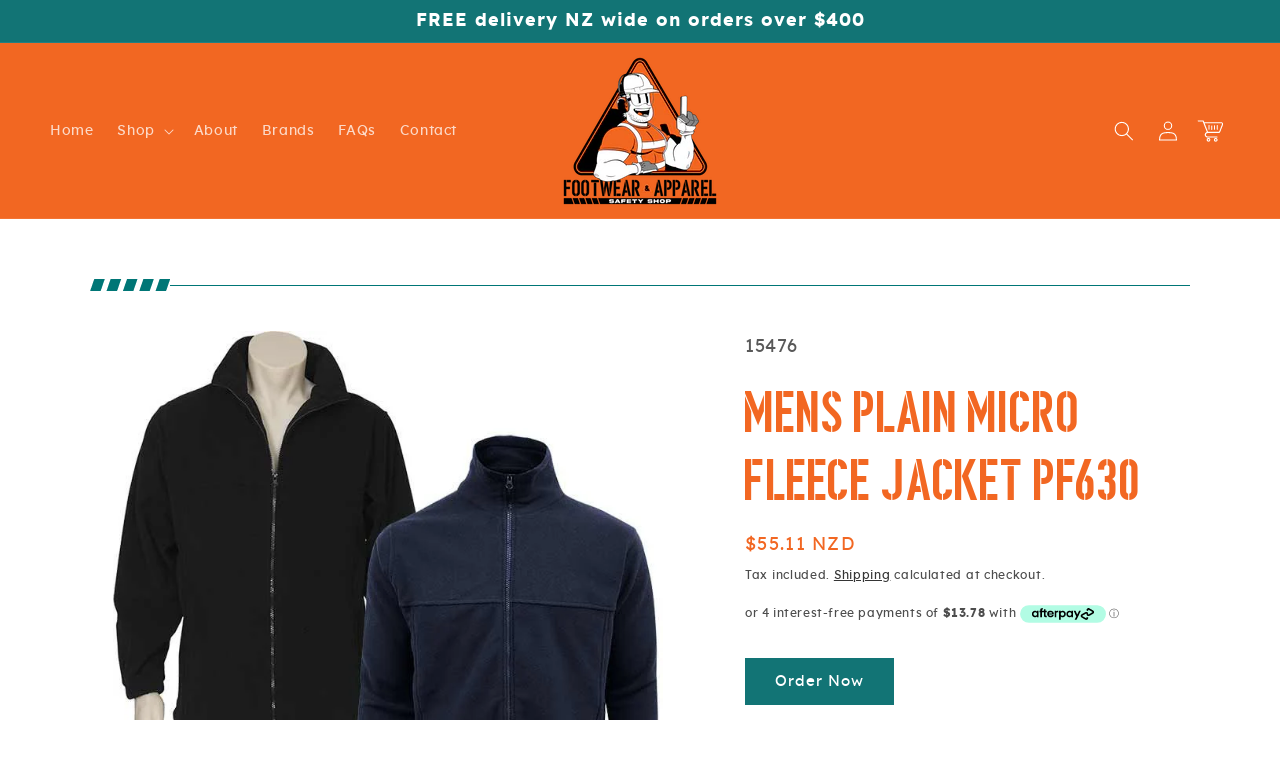

--- FILE ---
content_type: text/html; charset=utf-8
request_url: https://www.footwearandapparel.co.nz/products/pf630-mens-polarfleece-kacket
body_size: 60467
content:
<!doctype html>
<html class="no-js" lang="en">
  <head>
    <meta charset="utf-8">
    <meta http-equiv="X-UA-Compatible" content="IE=edge">
    <meta name="viewport" content="width=device-width,initial-scale=1">
    <meta name="theme-color" content="">
    <link rel="canonical" href="https://www.footwearandapparel.co.nz/products/pf630-mens-polarfleece-kacket"><link rel="icon" type="image/png" href="//www.footwearandapparel.co.nz/cdn/shop/files/2-Footwear_and_Apparel_Safety_Logo.png?crop=center&height=32&v=1691109794&width=32"><title>
      Mens Plain Micro Fleece Jacket PF630
 &ndash; Footwear &amp; Apparel New Zealand</title>

    
      <meta name="description" content="100% Polyester low-pill micro fleece Full front zipper Elasticised sleeve cuff Twin stitched panel detail across chest and front sides 2 front vertical zippered pockets and concealed panel detail 285 GSM">
    

    

<meta property="og:site_name" content="Footwear &amp; Apparel New Zealand">
<meta property="og:url" content="https://www.footwearandapparel.co.nz/products/pf630-mens-polarfleece-kacket">
<meta property="og:title" content="Mens Plain Micro Fleece Jacket PF630">
<meta property="og:type" content="product">
<meta property="og:description" content="100% Polyester low-pill micro fleece Full front zipper Elasticised sleeve cuff Twin stitched panel detail across chest and front sides 2 front vertical zippered pockets and concealed panel detail 285 GSM"><meta property="og:image" content="http://www.footwearandapparel.co.nz/cdn/shop/products/cwt0962_19.jpg?v=1681860567">
  <meta property="og:image:secure_url" content="https://www.footwearandapparel.co.nz/cdn/shop/products/cwt0962_19.jpg?v=1681860567">
  <meta property="og:image:width" content="700">
  <meta property="og:image:height" content="700"><meta property="og:price:amount" content="55.11">
  <meta property="og:price:currency" content="NZD"><meta name="twitter:card" content="summary_large_image">
<meta name="twitter:title" content="Mens Plain Micro Fleece Jacket PF630">
<meta name="twitter:description" content="100% Polyester low-pill micro fleece Full front zipper Elasticised sleeve cuff Twin stitched panel detail across chest and front sides 2 front vertical zippered pockets and concealed panel detail 285 GSM">


    <script src="//www.footwearandapparel.co.nz/cdn/shop/t/5/assets/constants.js?v=58251544750838685771705282393" defer="defer"></script>
    <script src="//www.footwearandapparel.co.nz/cdn/shop/t/5/assets/pubsub.js?v=158357773527763999511705282393" defer="defer"></script>
    <script src="//www.footwearandapparel.co.nz/cdn/shop/t/5/assets/global.js?v=113367515774722599301705282393" defer="defer"></script><script src="//www.footwearandapparel.co.nz/cdn/shop/t/5/assets/animations.js?v=88693664871331136111705282391" defer="defer"></script>

    <script>window.performance && window.performance.mark && window.performance.mark('shopify.content_for_header.start');</script><meta name="google-site-verification" content="-9RJ8jiYr3De7H3NyMDH7908YZqyasD1CztX7gkyyX0">
<meta id="shopify-digital-wallet" name="shopify-digital-wallet" content="/13532007/digital_wallets/dialog">
<meta name="shopify-checkout-api-token" content="91635ebe84338ae099905ee96ff59684">
<meta id="in-context-paypal-metadata" data-shop-id="13532007" data-venmo-supported="false" data-environment="production" data-locale="en_US" data-paypal-v4="true" data-currency="NZD">
<link rel="alternate" type="application/json+oembed" href="https://www.footwearandapparel.co.nz/products/pf630-mens-polarfleece-kacket.oembed">
<script async="async" src="/checkouts/internal/preloads.js?locale=en-NZ"></script>
<link rel="preconnect" href="https://shop.app" crossorigin="anonymous">
<script async="async" src="https://shop.app/checkouts/internal/preloads.js?locale=en-NZ&shop_id=13532007" crossorigin="anonymous"></script>
<script id="apple-pay-shop-capabilities" type="application/json">{"shopId":13532007,"countryCode":"NZ","currencyCode":"NZD","merchantCapabilities":["supports3DS"],"merchantId":"gid:\/\/shopify\/Shop\/13532007","merchantName":"Footwear \u0026 Apparel New Zealand","requiredBillingContactFields":["postalAddress","email","phone"],"requiredShippingContactFields":["postalAddress","email","phone"],"shippingType":"shipping","supportedNetworks":["visa","masterCard","amex","jcb"],"total":{"type":"pending","label":"Footwear \u0026 Apparel New Zealand","amount":"1.00"},"shopifyPaymentsEnabled":true,"supportsSubscriptions":true}</script>
<script id="shopify-features" type="application/json">{"accessToken":"91635ebe84338ae099905ee96ff59684","betas":["rich-media-storefront-analytics"],"domain":"www.footwearandapparel.co.nz","predictiveSearch":true,"shopId":13532007,"locale":"en"}</script>
<script>var Shopify = Shopify || {};
Shopify.shop = "footwear-apparel-new-zealand.myshopify.com";
Shopify.locale = "en";
Shopify.currency = {"active":"NZD","rate":"1.0"};
Shopify.country = "NZ";
Shopify.theme = {"name":"shopify-dawn\/footwear-apparel","id":123134148683,"schema_name":"Dawn","schema_version":"11.0.0","theme_store_id":null,"role":"main"};
Shopify.theme.handle = "null";
Shopify.theme.style = {"id":null,"handle":null};
Shopify.cdnHost = "www.footwearandapparel.co.nz/cdn";
Shopify.routes = Shopify.routes || {};
Shopify.routes.root = "/";</script>
<script type="module">!function(o){(o.Shopify=o.Shopify||{}).modules=!0}(window);</script>
<script>!function(o){function n(){var o=[];function n(){o.push(Array.prototype.slice.apply(arguments))}return n.q=o,n}var t=o.Shopify=o.Shopify||{};t.loadFeatures=n(),t.autoloadFeatures=n()}(window);</script>
<script>
  window.ShopifyPay = window.ShopifyPay || {};
  window.ShopifyPay.apiHost = "shop.app\/pay";
  window.ShopifyPay.redirectState = null;
</script>
<script id="shop-js-analytics" type="application/json">{"pageType":"product"}</script>
<script defer="defer" async type="module" src="//www.footwearandapparel.co.nz/cdn/shopifycloud/shop-js/modules/v2/client.init-shop-cart-sync_C5BV16lS.en.esm.js"></script>
<script defer="defer" async type="module" src="//www.footwearandapparel.co.nz/cdn/shopifycloud/shop-js/modules/v2/chunk.common_CygWptCX.esm.js"></script>
<script type="module">
  await import("//www.footwearandapparel.co.nz/cdn/shopifycloud/shop-js/modules/v2/client.init-shop-cart-sync_C5BV16lS.en.esm.js");
await import("//www.footwearandapparel.co.nz/cdn/shopifycloud/shop-js/modules/v2/chunk.common_CygWptCX.esm.js");

  window.Shopify.SignInWithShop?.initShopCartSync?.({"fedCMEnabled":true,"windoidEnabled":true});

</script>
<script>
  window.Shopify = window.Shopify || {};
  if (!window.Shopify.featureAssets) window.Shopify.featureAssets = {};
  window.Shopify.featureAssets['shop-js'] = {"shop-cart-sync":["modules/v2/client.shop-cart-sync_ZFArdW7E.en.esm.js","modules/v2/chunk.common_CygWptCX.esm.js"],"init-fed-cm":["modules/v2/client.init-fed-cm_CmiC4vf6.en.esm.js","modules/v2/chunk.common_CygWptCX.esm.js"],"shop-button":["modules/v2/client.shop-button_tlx5R9nI.en.esm.js","modules/v2/chunk.common_CygWptCX.esm.js"],"shop-cash-offers":["modules/v2/client.shop-cash-offers_DOA2yAJr.en.esm.js","modules/v2/chunk.common_CygWptCX.esm.js","modules/v2/chunk.modal_D71HUcav.esm.js"],"init-windoid":["modules/v2/client.init-windoid_sURxWdc1.en.esm.js","modules/v2/chunk.common_CygWptCX.esm.js"],"shop-toast-manager":["modules/v2/client.shop-toast-manager_ClPi3nE9.en.esm.js","modules/v2/chunk.common_CygWptCX.esm.js"],"init-shop-email-lookup-coordinator":["modules/v2/client.init-shop-email-lookup-coordinator_B8hsDcYM.en.esm.js","modules/v2/chunk.common_CygWptCX.esm.js"],"init-shop-cart-sync":["modules/v2/client.init-shop-cart-sync_C5BV16lS.en.esm.js","modules/v2/chunk.common_CygWptCX.esm.js"],"avatar":["modules/v2/client.avatar_BTnouDA3.en.esm.js"],"pay-button":["modules/v2/client.pay-button_FdsNuTd3.en.esm.js","modules/v2/chunk.common_CygWptCX.esm.js"],"init-customer-accounts":["modules/v2/client.init-customer-accounts_DxDtT_ad.en.esm.js","modules/v2/client.shop-login-button_C5VAVYt1.en.esm.js","modules/v2/chunk.common_CygWptCX.esm.js","modules/v2/chunk.modal_D71HUcav.esm.js"],"init-shop-for-new-customer-accounts":["modules/v2/client.init-shop-for-new-customer-accounts_ChsxoAhi.en.esm.js","modules/v2/client.shop-login-button_C5VAVYt1.en.esm.js","modules/v2/chunk.common_CygWptCX.esm.js","modules/v2/chunk.modal_D71HUcav.esm.js"],"shop-login-button":["modules/v2/client.shop-login-button_C5VAVYt1.en.esm.js","modules/v2/chunk.common_CygWptCX.esm.js","modules/v2/chunk.modal_D71HUcav.esm.js"],"init-customer-accounts-sign-up":["modules/v2/client.init-customer-accounts-sign-up_CPSyQ0Tj.en.esm.js","modules/v2/client.shop-login-button_C5VAVYt1.en.esm.js","modules/v2/chunk.common_CygWptCX.esm.js","modules/v2/chunk.modal_D71HUcav.esm.js"],"shop-follow-button":["modules/v2/client.shop-follow-button_Cva4Ekp9.en.esm.js","modules/v2/chunk.common_CygWptCX.esm.js","modules/v2/chunk.modal_D71HUcav.esm.js"],"checkout-modal":["modules/v2/client.checkout-modal_BPM8l0SH.en.esm.js","modules/v2/chunk.common_CygWptCX.esm.js","modules/v2/chunk.modal_D71HUcav.esm.js"],"lead-capture":["modules/v2/client.lead-capture_Bi8yE_yS.en.esm.js","modules/v2/chunk.common_CygWptCX.esm.js","modules/v2/chunk.modal_D71HUcav.esm.js"],"shop-login":["modules/v2/client.shop-login_D6lNrXab.en.esm.js","modules/v2/chunk.common_CygWptCX.esm.js","modules/v2/chunk.modal_D71HUcav.esm.js"],"payment-terms":["modules/v2/client.payment-terms_CZxnsJam.en.esm.js","modules/v2/chunk.common_CygWptCX.esm.js","modules/v2/chunk.modal_D71HUcav.esm.js"]};
</script>
<script>(function() {
  var isLoaded = false;
  function asyncLoad() {
    if (isLoaded) return;
    isLoaded = true;
    var urls = ["https:\/\/chimpstatic.com\/mcjs-connected\/js\/users\/d02999d0a44e61be4dae194dd\/edd958ff4ca2d34facdfe252b.js?shop=footwear-apparel-new-zealand.myshopify.com","https:\/\/sapp.multivariants.com\/gate\/out\/sys\/js\/init.js?shop=footwear-apparel-new-zealand.myshopify.com"];
    for (var i = 0; i < urls.length; i++) {
      var s = document.createElement('script');
      s.type = 'text/javascript';
      s.async = true;
      s.src = urls[i];
      var x = document.getElementsByTagName('script')[0];
      x.parentNode.insertBefore(s, x);
    }
  };
  if(window.attachEvent) {
    window.attachEvent('onload', asyncLoad);
  } else {
    window.addEventListener('load', asyncLoad, false);
  }
})();</script>
<script id="__st">var __st={"a":13532007,"offset":46800,"reqid":"fdf8326f-aef4-4193-8f22-f9a2876f9c50-1768734532","pageurl":"www.footwearandapparel.co.nz\/products\/pf630-mens-polarfleece-kacket","u":"388b26f5d2c9","p":"product","rtyp":"product","rid":6826684514379};</script>
<script>window.ShopifyPaypalV4VisibilityTracking = true;</script>
<script id="captcha-bootstrap">!function(){'use strict';const t='contact',e='account',n='new_comment',o=[[t,t],['blogs',n],['comments',n],[t,'customer']],c=[[e,'customer_login'],[e,'guest_login'],[e,'recover_customer_password'],[e,'create_customer']],r=t=>t.map((([t,e])=>`form[action*='/${t}']:not([data-nocaptcha='true']) input[name='form_type'][value='${e}']`)).join(','),a=t=>()=>t?[...document.querySelectorAll(t)].map((t=>t.form)):[];function s(){const t=[...o],e=r(t);return a(e)}const i='password',u='form_key',d=['recaptcha-v3-token','g-recaptcha-response','h-captcha-response',i],f=()=>{try{return window.sessionStorage}catch{return}},m='__shopify_v',_=t=>t.elements[u];function p(t,e,n=!1){try{const o=window.sessionStorage,c=JSON.parse(o.getItem(e)),{data:r}=function(t){const{data:e,action:n}=t;return t[m]||n?{data:e,action:n}:{data:t,action:n}}(c);for(const[e,n]of Object.entries(r))t.elements[e]&&(t.elements[e].value=n);n&&o.removeItem(e)}catch(o){console.error('form repopulation failed',{error:o})}}const l='form_type',E='cptcha';function T(t){t.dataset[E]=!0}const w=window,h=w.document,L='Shopify',v='ce_forms',y='captcha';let A=!1;((t,e)=>{const n=(g='f06e6c50-85a8-45c8-87d0-21a2b65856fe',I='https://cdn.shopify.com/shopifycloud/storefront-forms-hcaptcha/ce_storefront_forms_captcha_hcaptcha.v1.5.2.iife.js',D={infoText:'Protected by hCaptcha',privacyText:'Privacy',termsText:'Terms'},(t,e,n)=>{const o=w[L][v],c=o.bindForm;if(c)return c(t,g,e,D).then(n);var r;o.q.push([[t,g,e,D],n]),r=I,A||(h.body.append(Object.assign(h.createElement('script'),{id:'captcha-provider',async:!0,src:r})),A=!0)});var g,I,D;w[L]=w[L]||{},w[L][v]=w[L][v]||{},w[L][v].q=[],w[L][y]=w[L][y]||{},w[L][y].protect=function(t,e){n(t,void 0,e),T(t)},Object.freeze(w[L][y]),function(t,e,n,w,h,L){const[v,y,A,g]=function(t,e,n){const i=e?o:[],u=t?c:[],d=[...i,...u],f=r(d),m=r(i),_=r(d.filter((([t,e])=>n.includes(e))));return[a(f),a(m),a(_),s()]}(w,h,L),I=t=>{const e=t.target;return e instanceof HTMLFormElement?e:e&&e.form},D=t=>v().includes(t);t.addEventListener('submit',(t=>{const e=I(t);if(!e)return;const n=D(e)&&!e.dataset.hcaptchaBound&&!e.dataset.recaptchaBound,o=_(e),c=g().includes(e)&&(!o||!o.value);(n||c)&&t.preventDefault(),c&&!n&&(function(t){try{if(!f())return;!function(t){const e=f();if(!e)return;const n=_(t);if(!n)return;const o=n.value;o&&e.removeItem(o)}(t);const e=Array.from(Array(32),(()=>Math.random().toString(36)[2])).join('');!function(t,e){_(t)||t.append(Object.assign(document.createElement('input'),{type:'hidden',name:u})),t.elements[u].value=e}(t,e),function(t,e){const n=f();if(!n)return;const o=[...t.querySelectorAll(`input[type='${i}']`)].map((({name:t})=>t)),c=[...d,...o],r={};for(const[a,s]of new FormData(t).entries())c.includes(a)||(r[a]=s);n.setItem(e,JSON.stringify({[m]:1,action:t.action,data:r}))}(t,e)}catch(e){console.error('failed to persist form',e)}}(e),e.submit())}));const S=(t,e)=>{t&&!t.dataset[E]&&(n(t,e.some((e=>e===t))),T(t))};for(const o of['focusin','change'])t.addEventListener(o,(t=>{const e=I(t);D(e)&&S(e,y())}));const B=e.get('form_key'),M=e.get(l),P=B&&M;t.addEventListener('DOMContentLoaded',(()=>{const t=y();if(P)for(const e of t)e.elements[l].value===M&&p(e,B);[...new Set([...A(),...v().filter((t=>'true'===t.dataset.shopifyCaptcha))])].forEach((e=>S(e,t)))}))}(h,new URLSearchParams(w.location.search),n,t,e,['guest_login'])})(!0,!0)}();</script>
<script integrity="sha256-4kQ18oKyAcykRKYeNunJcIwy7WH5gtpwJnB7kiuLZ1E=" data-source-attribution="shopify.loadfeatures" defer="defer" src="//www.footwearandapparel.co.nz/cdn/shopifycloud/storefront/assets/storefront/load_feature-a0a9edcb.js" crossorigin="anonymous"></script>
<script crossorigin="anonymous" defer="defer" src="//www.footwearandapparel.co.nz/cdn/shopifycloud/storefront/assets/shopify_pay/storefront-65b4c6d7.js?v=20250812"></script>
<script data-source-attribution="shopify.dynamic_checkout.dynamic.init">var Shopify=Shopify||{};Shopify.PaymentButton=Shopify.PaymentButton||{isStorefrontPortableWallets:!0,init:function(){window.Shopify.PaymentButton.init=function(){};var t=document.createElement("script");t.src="https://www.footwearandapparel.co.nz/cdn/shopifycloud/portable-wallets/latest/portable-wallets.en.js",t.type="module",document.head.appendChild(t)}};
</script>
<script data-source-attribution="shopify.dynamic_checkout.buyer_consent">
  function portableWalletsHideBuyerConsent(e){var t=document.getElementById("shopify-buyer-consent"),n=document.getElementById("shopify-subscription-policy-button");t&&n&&(t.classList.add("hidden"),t.setAttribute("aria-hidden","true"),n.removeEventListener("click",e))}function portableWalletsShowBuyerConsent(e){var t=document.getElementById("shopify-buyer-consent"),n=document.getElementById("shopify-subscription-policy-button");t&&n&&(t.classList.remove("hidden"),t.removeAttribute("aria-hidden"),n.addEventListener("click",e))}window.Shopify?.PaymentButton&&(window.Shopify.PaymentButton.hideBuyerConsent=portableWalletsHideBuyerConsent,window.Shopify.PaymentButton.showBuyerConsent=portableWalletsShowBuyerConsent);
</script>
<script data-source-attribution="shopify.dynamic_checkout.cart.bootstrap">document.addEventListener("DOMContentLoaded",(function(){function t(){return document.querySelector("shopify-accelerated-checkout-cart, shopify-accelerated-checkout")}if(t())Shopify.PaymentButton.init();else{new MutationObserver((function(e,n){t()&&(Shopify.PaymentButton.init(),n.disconnect())})).observe(document.body,{childList:!0,subtree:!0})}}));
</script>
<link id="shopify-accelerated-checkout-styles" rel="stylesheet" media="screen" href="https://www.footwearandapparel.co.nz/cdn/shopifycloud/portable-wallets/latest/accelerated-checkout-backwards-compat.css" crossorigin="anonymous">
<style id="shopify-accelerated-checkout-cart">
        #shopify-buyer-consent {
  margin-top: 1em;
  display: inline-block;
  width: 100%;
}

#shopify-buyer-consent.hidden {
  display: none;
}

#shopify-subscription-policy-button {
  background: none;
  border: none;
  padding: 0;
  text-decoration: underline;
  font-size: inherit;
  cursor: pointer;
}

#shopify-subscription-policy-button::before {
  box-shadow: none;
}

      </style>
<script id="sections-script" data-sections="header" defer="defer" src="//www.footwearandapparel.co.nz/cdn/shop/t/5/compiled_assets/scripts.js?v=2529"></script>
<script>window.performance && window.performance.mark && window.performance.mark('shopify.content_for_header.end');</script>


    <style data-shopify>
      
      
      
      
      

      
        :root,
        .color-background-1 {
          --color-background: 255,255,255;
        
          --gradient-background: #ffffff;
        
        --color-foreground: 18,18,18;
        --color-shadow: 18,18,18;
        --color-button: 18,116,117;
        --color-button-text: 255,255,255;
        --color-secondary-button: 255,255,255;
        --color-secondary-button-text: 18,18,18;
        --color-link: 18,18,18;
        --color-badge-foreground: 18,18,18;
        --color-badge-background: 255,255,255;
        --color-badge-border: 18,18,18;
        --payment-terms-background-color: rgb(255 255 255);
      }
      
        
        .color-background-2 {
          --color-background: 243,243,243;
        
          --gradient-background: #f3f3f3;
        
        --color-foreground: 18,18,18;
        --color-shadow: 18,18,18;
        --color-button: 18,18,18;
        --color-button-text: 243,243,243;
        --color-secondary-button: 243,243,243;
        --color-secondary-button-text: 18,18,18;
        --color-link: 18,18,18;
        --color-badge-foreground: 18,18,18;
        --color-badge-background: 243,243,243;
        --color-badge-border: 18,18,18;
        --payment-terms-background-color: rgb(243 243 243);
      }
      
        
        .color-inverse {
          --color-background: 255,255,255;
        
          --gradient-background: #ffffff;
        
        --color-foreground: 242,103,34;
        --color-shadow: 18,18,18;
        --color-button: 18,116,117;
        --color-button-text: 255,255,255;
        --color-secondary-button: 255,255,255;
        --color-secondary-button-text: 18,18,18;
        --color-link: 18,18,18;
        --color-badge-foreground: 242,103,34;
        --color-badge-background: 255,255,255;
        --color-badge-border: 242,103,34;
        --payment-terms-background-color: rgb(255 255 255);
      }
      
        
        .color-accent-1 {
          --color-background: 18,116,117;
        
          --gradient-background: #127475;
        
        --color-foreground: 255,255,255;
        --color-shadow: 18,18,18;
        --color-button: 255,255,255;
        --color-button-text: 18,18,18;
        --color-secondary-button: 18,116,117;
        --color-secondary-button-text: 255,255,255;
        --color-link: 255,255,255;
        --color-badge-foreground: 255,255,255;
        --color-badge-background: 18,116,117;
        --color-badge-border: 255,255,255;
        --payment-terms-background-color: rgb(18 116 117);
      }
      
        
        .color-accent-2 {
          --color-background: 242,103,34;
        
          --gradient-background: #f26722;
        
        --color-foreground: 255,255,255;
        --color-shadow: 18,18,18;
        --color-button: 18,116,117;
        --color-button-text: 255,255,255;
        --color-secondary-button: 242,103,34;
        --color-secondary-button-text: 255,255,255;
        --color-link: 255,255,255;
        --color-badge-foreground: 255,255,255;
        --color-badge-background: 242,103,34;
        --color-badge-border: 255,255,255;
        --payment-terms-background-color: rgb(242 103 34);
      }
      

      body, .color-background-1, .color-background-2, .color-inverse, .color-accent-1, .color-accent-2 {
        color: rgba(var(--color-foreground), 0.75);
        background-color: rgb(var(--color-background));
      }

      :root {
        --font-body-family: "system_ui", -apple-system, 'Segoe UI', Roboto, 'Helvetica Neue', 'Noto Sans', 'Liberation Sans', Arial, sans-serif, 'Apple Color Emoji', 'Segoe UI Emoji', 'Segoe UI Symbol', 'Noto Color Emoji';
        --font-body-style: normal;
        --font-body-weight: 400;
        --font-body-weight-bold: 700;

        --font-heading-family: "system_ui", -apple-system, 'Segoe UI', Roboto, 'Helvetica Neue', 'Noto Sans', 'Liberation Sans', Arial, sans-serif, 'Apple Color Emoji', 'Segoe UI Emoji', 'Segoe UI Symbol', 'Noto Color Emoji';
        --font-heading-style: normal;
        --font-heading-weight: 400;

        --font-body-scale: 1.0;
        --font-heading-scale: 1.4;

        --media-padding: px;
        --media-border-opacity: 0.05;
        --media-border-width: 0px;
        --media-radius: 0px;
        --media-shadow-opacity: 0.0;
        --media-shadow-horizontal-offset: 0px;
        --media-shadow-vertical-offset: 4px;
        --media-shadow-blur-radius: 5px;
        --media-shadow-visible: 0;

        --page-width: 120rem;
        --page-width-margin: 0rem;

        --product-card-image-padding: 0.0rem;
        --product-card-corner-radius: 0.0rem;
        --product-card-text-alignment: left;
        --product-card-border-width: 0.0rem;
        --product-card-border-opacity: 0.1;
        --product-card-shadow-opacity: 0.0;
        --product-card-shadow-visible: 0;
        --product-card-shadow-horizontal-offset: 0.0rem;
        --product-card-shadow-vertical-offset: 0.4rem;
        --product-card-shadow-blur-radius: 0.5rem;

        --collection-card-image-padding: 0.0rem;
        --collection-card-corner-radius: 0.0rem;
        --collection-card-text-alignment: center;
        --collection-card-border-width: 0.0rem;
        --collection-card-border-opacity: 0.1;
        --collection-card-shadow-opacity: 0.0;
        --collection-card-shadow-visible: 0;
        --collection-card-shadow-horizontal-offset: 0.0rem;
        --collection-card-shadow-vertical-offset: 0.4rem;
        --collection-card-shadow-blur-radius: 0.5rem;

        --blog-card-image-padding: 0.0rem;
        --blog-card-corner-radius: 0.0rem;
        --blog-card-text-alignment: left;
        --blog-card-border-width: 0.0rem;
        --blog-card-border-opacity: 0.1;
        --blog-card-shadow-opacity: 0.0;
        --blog-card-shadow-visible: 0;
        --blog-card-shadow-horizontal-offset: 0.0rem;
        --blog-card-shadow-vertical-offset: 0.4rem;
        --blog-card-shadow-blur-radius: 0.5rem;

        --badge-corner-radius: 4.0rem;

        --popup-border-width: 1px;
        --popup-border-opacity: 0.1;
        --popup-corner-radius: 0px;
        --popup-shadow-opacity: 0.05;
        --popup-shadow-horizontal-offset: 0px;
        --popup-shadow-vertical-offset: 4px;
        --popup-shadow-blur-radius: 5px;

        --drawer-border-width: 1px;
        --drawer-border-opacity: 0.1;
        --drawer-shadow-opacity: 0.0;
        --drawer-shadow-horizontal-offset: 0px;
        --drawer-shadow-vertical-offset: 4px;
        --drawer-shadow-blur-radius: 5px;

        --spacing-sections-desktop: 0px;
        --spacing-sections-mobile: 0px;

        --grid-desktop-vertical-spacing: 32px;
        --grid-desktop-horizontal-spacing: 20px;
        --grid-mobile-vertical-spacing: 16px;
        --grid-mobile-horizontal-spacing: 10px;

        --text-boxes-border-opacity: 0.1;
        --text-boxes-border-width: 0px;
        --text-boxes-radius: 0px;
        --text-boxes-shadow-opacity: 0.0;
        --text-boxes-shadow-visible: 0;
        --text-boxes-shadow-horizontal-offset: 0px;
        --text-boxes-shadow-vertical-offset: 4px;
        --text-boxes-shadow-blur-radius: 5px;

        --buttons-radius: 0px;
        --buttons-radius-outset: 0px;
        --buttons-border-width: 1px;
        --buttons-border-opacity: 1.0;
        --buttons-shadow-opacity: 0.0;
        --buttons-shadow-visible: 0;
        --buttons-shadow-horizontal-offset: 0px;
        --buttons-shadow-vertical-offset: 4px;
        --buttons-shadow-blur-radius: 5px;
        --buttons-border-offset: 0px;

        --inputs-radius: 0px;
        --inputs-border-width: 1px;
        --inputs-border-opacity: 0.55;
        --inputs-shadow-opacity: 0.0;
        --inputs-shadow-horizontal-offset: 0px;
        --inputs-margin-offset: 0px;
        --inputs-shadow-vertical-offset: 4px;
        --inputs-shadow-blur-radius: 5px;
        --inputs-radius-outset: 0px;

        --variant-pills-radius: 40px;
        --variant-pills-border-width: 1px;
        --variant-pills-border-opacity: 0.55;
        --variant-pills-shadow-opacity: 0.0;
        --variant-pills-shadow-horizontal-offset: 0px;
        --variant-pills-shadow-vertical-offset: 4px;
        --variant-pills-shadow-blur-radius: 5px;
      }

      *,
      *::before,
      *::after {
        box-sizing: inherit;
      }

      html {
        box-sizing: border-box;
        font-size: calc(var(--font-body-scale) * 62.5%);
        height: 100%;
      }

      body {
        display: grid;
        grid-template-rows: auto auto 1fr auto;
        grid-template-columns: 100%;
        min-height: 100%;
        margin: 0;
        font-size: 1.5rem;
        letter-spacing: 0.06rem;
        line-height: calc(1 + 0.8 / var(--font-body-scale));
        font-family: var(--font-body-family);
        font-style: var(--font-body-style);
        font-weight: var(--font-body-weight);
      }

      @media screen and (min-width: 750px) {
        body {
          font-size: 1.6rem;
        }
      }
    </style>

    <link href="//www.footwearandapparel.co.nz/cdn/shop/t/5/assets/base.css?v=76301082039782565781707881442" rel="stylesheet" type="text/css" media="all" />
    <link href="//www.footwearandapparel.co.nz/cdn/shop/t/5/assets/footwearandapparel.css?v=57399866178884602061764209262" rel="stylesheet" type="text/css" media="all" />
    <script src="//www.footwearandapparel.co.nz/cdn/shop/t/5/assets/footwearapparel.js?v=3916518170128446851757046716" defer="defer"></script><link
        rel="stylesheet"
        href="//www.footwearandapparel.co.nz/cdn/shop/t/5/assets/component-predictive-search.css?v=118923337488134913561705282392"
        media="print"
        onload="this.media='all'"
      ><script>
      document.documentElement.className = document.documentElement.className.replace('no-js', 'js');
      if (Shopify.designMode) {
        document.documentElement.classList.add('shopify-design-mode');
      }
    </script>
  <!-- BEGIN app block: shopify://apps/judge-me-reviews/blocks/judgeme_core/61ccd3b1-a9f2-4160-9fe9-4fec8413e5d8 --><!-- Start of Judge.me Core -->






<link rel="dns-prefetch" href="https://cdnwidget.judge.me">
<link rel="dns-prefetch" href="https://cdn.judge.me">
<link rel="dns-prefetch" href="https://cdn1.judge.me">
<link rel="dns-prefetch" href="https://api.judge.me">

<script data-cfasync='false' class='jdgm-settings-script'>window.jdgmSettings={"pagination":5,"disable_web_reviews":false,"badge_no_review_text":"No reviews","badge_n_reviews_text":"{{ n }} review/reviews","hide_badge_preview_if_no_reviews":true,"badge_hide_text":false,"enforce_center_preview_badge":false,"widget_title":"Customer Reviews","widget_open_form_text":"Write a review","widget_close_form_text":"Cancel review","widget_refresh_page_text":"Refresh page","widget_summary_text":"Based on {{ number_of_reviews }} review/reviews","widget_no_review_text":"Be the first to write a review","widget_name_field_text":"Display name","widget_verified_name_field_text":"Verified Name (public)","widget_name_placeholder_text":"Display name","widget_required_field_error_text":"This field is required.","widget_email_field_text":"Email address","widget_verified_email_field_text":"Verified Email (private, can not be edited)","widget_email_placeholder_text":"Your email address","widget_email_field_error_text":"Please enter a valid email address.","widget_rating_field_text":"Rating","widget_review_title_field_text":"Review Title","widget_review_title_placeholder_text":"Give your review a title","widget_review_body_field_text":"Review content","widget_review_body_placeholder_text":"Start writing here...","widget_pictures_field_text":"Picture/Video (optional)","widget_submit_review_text":"Submit Review","widget_submit_verified_review_text":"Submit Verified Review","widget_submit_success_msg_with_auto_publish":"Thank you! Please refresh the page in a few moments to see your review. You can remove or edit your review by logging into \u003ca href='https://judge.me/login' target='_blank' rel='nofollow noopener'\u003eJudge.me\u003c/a\u003e","widget_submit_success_msg_no_auto_publish":"Thank you! Your review will be published as soon as it is approved by the shop admin. You can remove or edit your review by logging into \u003ca href='https://judge.me/login' target='_blank' rel='nofollow noopener'\u003eJudge.me\u003c/a\u003e","widget_show_default_reviews_out_of_total_text":"Showing {{ n_reviews_shown }} out of {{ n_reviews }} reviews.","widget_show_all_link_text":"Show all","widget_show_less_link_text":"Show less","widget_author_said_text":"{{ reviewer_name }} said:","widget_days_text":"{{ n }} days ago","widget_weeks_text":"{{ n }} week/weeks ago","widget_months_text":"{{ n }} month/months ago","widget_years_text":"{{ n }} year/years ago","widget_yesterday_text":"Yesterday","widget_today_text":"Today","widget_replied_text":"\u003e\u003e {{ shop_name }} replied:","widget_read_more_text":"Read more","widget_reviewer_name_as_initial":"","widget_rating_filter_color":"#fbcd0a","widget_rating_filter_see_all_text":"See all reviews","widget_sorting_most_recent_text":"Most Recent","widget_sorting_highest_rating_text":"Highest Rating","widget_sorting_lowest_rating_text":"Lowest Rating","widget_sorting_with_pictures_text":"Only Pictures","widget_sorting_most_helpful_text":"Most Helpful","widget_open_question_form_text":"Ask a question","widget_reviews_subtab_text":"Reviews","widget_questions_subtab_text":"Questions","widget_question_label_text":"Question","widget_answer_label_text":"Answer","widget_question_placeholder_text":"Write your question here","widget_submit_question_text":"Submit Question","widget_question_submit_success_text":"Thank you for your question! We will notify you once it gets answered.","verified_badge_text":"Verified","verified_badge_bg_color":"","verified_badge_text_color":"","verified_badge_placement":"left-of-reviewer-name","widget_review_max_height":"","widget_hide_border":false,"widget_social_share":false,"widget_thumb":false,"widget_review_location_show":false,"widget_location_format":"","all_reviews_include_out_of_store_products":true,"all_reviews_out_of_store_text":"(out of store)","all_reviews_pagination":100,"all_reviews_product_name_prefix_text":"about","enable_review_pictures":true,"enable_question_anwser":false,"widget_theme":"default","review_date_format":"mm/dd/yyyy","default_sort_method":"most-recent","widget_product_reviews_subtab_text":"Product Reviews","widget_shop_reviews_subtab_text":"Shop Reviews","widget_other_products_reviews_text":"Reviews for other products","widget_store_reviews_subtab_text":"Store reviews","widget_no_store_reviews_text":"This store hasn't received any reviews yet","widget_web_restriction_product_reviews_text":"This product hasn't received any reviews yet","widget_no_items_text":"No items found","widget_show_more_text":"Show more","widget_write_a_store_review_text":"Write a Store Review","widget_other_languages_heading":"Reviews in Other Languages","widget_translate_review_text":"Translate review to {{ language }}","widget_translating_review_text":"Translating...","widget_show_original_translation_text":"Show original ({{ language }})","widget_translate_review_failed_text":"Review couldn't be translated.","widget_translate_review_retry_text":"Retry","widget_translate_review_try_again_later_text":"Try again later","show_product_url_for_grouped_product":false,"widget_sorting_pictures_first_text":"Pictures First","show_pictures_on_all_rev_page_mobile":false,"show_pictures_on_all_rev_page_desktop":false,"floating_tab_hide_mobile_install_preference":false,"floating_tab_button_name":"★ Reviews","floating_tab_title":"Let customers speak for us","floating_tab_button_color":"","floating_tab_button_background_color":"","floating_tab_url":"","floating_tab_url_enabled":false,"floating_tab_tab_style":"text","all_reviews_text_badge_text":"Customers rate us {{ shop.metafields.judgeme.all_reviews_rating | round: 1 }}/5 based on {{ shop.metafields.judgeme.all_reviews_count }} reviews.","all_reviews_text_badge_text_branded_style":"{{ shop.metafields.judgeme.all_reviews_rating | round: 1 }} out of 5 stars based on {{ shop.metafields.judgeme.all_reviews_count }} reviews","is_all_reviews_text_badge_a_link":false,"show_stars_for_all_reviews_text_badge":false,"all_reviews_text_badge_url":"","all_reviews_text_style":"branded","all_reviews_text_color_style":"judgeme_brand_color","all_reviews_text_color":"#108474","all_reviews_text_show_jm_brand":false,"featured_carousel_show_header":true,"featured_carousel_title":"Let customers speak for us","testimonials_carousel_title":"Customers are saying","videos_carousel_title":"Real customer stories","cards_carousel_title":"Customers are saying","featured_carousel_count_text":"from {{ n }} reviews","featured_carousel_add_link_to_all_reviews_page":false,"featured_carousel_url":"","featured_carousel_show_images":true,"featured_carousel_autoslide_interval":5,"featured_carousel_arrows_on_the_sides":false,"featured_carousel_height":250,"featured_carousel_width":80,"featured_carousel_image_size":0,"featured_carousel_image_height":250,"featured_carousel_arrow_color":"#eeeeee","verified_count_badge_style":"branded","verified_count_badge_orientation":"horizontal","verified_count_badge_color_style":"judgeme_brand_color","verified_count_badge_color":"#108474","is_verified_count_badge_a_link":false,"verified_count_badge_url":"","verified_count_badge_show_jm_brand":true,"widget_rating_preset_default":5,"widget_first_sub_tab":"product-reviews","widget_show_histogram":true,"widget_histogram_use_custom_color":false,"widget_pagination_use_custom_color":false,"widget_star_use_custom_color":false,"widget_verified_badge_use_custom_color":false,"widget_write_review_use_custom_color":false,"picture_reminder_submit_button":"Upload Pictures","enable_review_videos":false,"mute_video_by_default":false,"widget_sorting_videos_first_text":"Videos First","widget_review_pending_text":"Pending","featured_carousel_items_for_large_screen":3,"social_share_options_order":"Facebook,Twitter","remove_microdata_snippet":true,"disable_json_ld":false,"enable_json_ld_products":false,"preview_badge_show_question_text":false,"preview_badge_no_question_text":"No questions","preview_badge_n_question_text":"{{ number_of_questions }} question/questions","qa_badge_show_icon":false,"qa_badge_position":"same-row","remove_judgeme_branding":false,"widget_add_search_bar":false,"widget_search_bar_placeholder":"Search","widget_sorting_verified_only_text":"Verified only","featured_carousel_theme":"default","featured_carousel_show_rating":true,"featured_carousel_show_title":true,"featured_carousel_show_body":true,"featured_carousel_show_date":false,"featured_carousel_show_reviewer":true,"featured_carousel_show_product":false,"featured_carousel_header_background_color":"#108474","featured_carousel_header_text_color":"#ffffff","featured_carousel_name_product_separator":"reviewed","featured_carousel_full_star_background":"#108474","featured_carousel_empty_star_background":"#dadada","featured_carousel_vertical_theme_background":"#f9fafb","featured_carousel_verified_badge_enable":true,"featured_carousel_verified_badge_color":"#108474","featured_carousel_border_style":"round","featured_carousel_review_line_length_limit":3,"featured_carousel_more_reviews_button_text":"Read more reviews","featured_carousel_view_product_button_text":"View product","all_reviews_page_load_reviews_on":"scroll","all_reviews_page_load_more_text":"Load More Reviews","disable_fb_tab_reviews":false,"enable_ajax_cdn_cache":false,"widget_advanced_speed_features":5,"widget_public_name_text":"displayed publicly like","default_reviewer_name":"John Smith","default_reviewer_name_has_non_latin":true,"widget_reviewer_anonymous":"Anonymous","medals_widget_title":"Judge.me Review Medals","medals_widget_background_color":"#f9fafb","medals_widget_position":"footer_all_pages","medals_widget_border_color":"#f9fafb","medals_widget_verified_text_position":"left","medals_widget_use_monochromatic_version":false,"medals_widget_elements_color":"#108474","show_reviewer_avatar":true,"widget_invalid_yt_video_url_error_text":"Not a YouTube video URL","widget_max_length_field_error_text":"Please enter no more than {0} characters.","widget_show_country_flag":false,"widget_show_collected_via_shop_app":true,"widget_verified_by_shop_badge_style":"light","widget_verified_by_shop_text":"Verified by Shop","widget_show_photo_gallery":false,"widget_load_with_code_splitting":true,"widget_ugc_install_preference":false,"widget_ugc_title":"Made by us, Shared by you","widget_ugc_subtitle":"Tag us to see your picture featured in our page","widget_ugc_arrows_color":"#ffffff","widget_ugc_primary_button_text":"Buy Now","widget_ugc_primary_button_background_color":"#108474","widget_ugc_primary_button_text_color":"#ffffff","widget_ugc_primary_button_border_width":"0","widget_ugc_primary_button_border_style":"none","widget_ugc_primary_button_border_color":"#108474","widget_ugc_primary_button_border_radius":"25","widget_ugc_secondary_button_text":"Load More","widget_ugc_secondary_button_background_color":"#ffffff","widget_ugc_secondary_button_text_color":"#108474","widget_ugc_secondary_button_border_width":"2","widget_ugc_secondary_button_border_style":"solid","widget_ugc_secondary_button_border_color":"#108474","widget_ugc_secondary_button_border_radius":"25","widget_ugc_reviews_button_text":"View Reviews","widget_ugc_reviews_button_background_color":"#ffffff","widget_ugc_reviews_button_text_color":"#108474","widget_ugc_reviews_button_border_width":"2","widget_ugc_reviews_button_border_style":"solid","widget_ugc_reviews_button_border_color":"#108474","widget_ugc_reviews_button_border_radius":"25","widget_ugc_reviews_button_link_to":"judgeme-reviews-page","widget_ugc_show_post_date":true,"widget_ugc_max_width":"800","widget_rating_metafield_value_type":true,"widget_primary_color":"#108474","widget_enable_secondary_color":false,"widget_secondary_color":"#edf5f5","widget_summary_average_rating_text":"{{ average_rating }} out of 5","widget_media_grid_title":"Customer photos \u0026 videos","widget_media_grid_see_more_text":"See more","widget_round_style":false,"widget_show_product_medals":true,"widget_verified_by_judgeme_text":"Verified by Judge.me","widget_show_store_medals":true,"widget_verified_by_judgeme_text_in_store_medals":"Verified by Judge.me","widget_media_field_exceed_quantity_message":"Sorry, we can only accept {{ max_media }} for one review.","widget_media_field_exceed_limit_message":"{{ file_name }} is too large, please select a {{ media_type }} less than {{ size_limit }}MB.","widget_review_submitted_text":"Review Submitted!","widget_question_submitted_text":"Question Submitted!","widget_close_form_text_question":"Cancel","widget_write_your_answer_here_text":"Write your answer here","widget_enabled_branded_link":true,"widget_show_collected_by_judgeme":false,"widget_reviewer_name_color":"","widget_write_review_text_color":"","widget_write_review_bg_color":"","widget_collected_by_judgeme_text":"collected by Judge.me","widget_pagination_type":"standard","widget_load_more_text":"Load More","widget_load_more_color":"#108474","widget_full_review_text":"Full Review","widget_read_more_reviews_text":"Read More Reviews","widget_read_questions_text":"Read Questions","widget_questions_and_answers_text":"Questions \u0026 Answers","widget_verified_by_text":"Verified by","widget_verified_text":"Verified","widget_number_of_reviews_text":"{{ number_of_reviews }} reviews","widget_back_button_text":"Back","widget_next_button_text":"Next","widget_custom_forms_filter_button":"Filters","custom_forms_style":"horizontal","widget_show_review_information":false,"how_reviews_are_collected":"How reviews are collected?","widget_show_review_keywords":false,"widget_gdpr_statement":"How we use your data: We'll only contact you about the review you left, and only if necessary. By submitting your review, you agree to Judge.me's \u003ca href='https://judge.me/terms' target='_blank' rel='nofollow noopener'\u003eterms\u003c/a\u003e, \u003ca href='https://judge.me/privacy' target='_blank' rel='nofollow noopener'\u003eprivacy\u003c/a\u003e and \u003ca href='https://judge.me/content-policy' target='_blank' rel='nofollow noopener'\u003econtent\u003c/a\u003e policies.","widget_multilingual_sorting_enabled":false,"widget_translate_review_content_enabled":false,"widget_translate_review_content_method":"manual","popup_widget_review_selection":"automatically_with_pictures","popup_widget_round_border_style":true,"popup_widget_show_title":true,"popup_widget_show_body":true,"popup_widget_show_reviewer":false,"popup_widget_show_product":true,"popup_widget_show_pictures":true,"popup_widget_use_review_picture":true,"popup_widget_show_on_home_page":true,"popup_widget_show_on_product_page":true,"popup_widget_show_on_collection_page":true,"popup_widget_show_on_cart_page":true,"popup_widget_position":"bottom_left","popup_widget_first_review_delay":5,"popup_widget_duration":5,"popup_widget_interval":5,"popup_widget_review_count":5,"popup_widget_hide_on_mobile":true,"review_snippet_widget_round_border_style":true,"review_snippet_widget_card_color":"#FFFFFF","review_snippet_widget_slider_arrows_background_color":"#FFFFFF","review_snippet_widget_slider_arrows_color":"#000000","review_snippet_widget_star_color":"#108474","show_product_variant":false,"all_reviews_product_variant_label_text":"Variant: ","widget_show_verified_branding":true,"widget_ai_summary_title":"Customers say","widget_ai_summary_disclaimer":"AI-powered review summary based on recent customer reviews","widget_show_ai_summary":false,"widget_show_ai_summary_bg":false,"widget_show_review_title_input":false,"redirect_reviewers_invited_via_email":"external_form","request_store_review_after_product_review":true,"request_review_other_products_in_order":false,"review_form_color_scheme":"default","review_form_corner_style":"square","review_form_star_color":{},"review_form_text_color":"#333333","review_form_background_color":"#ffffff","review_form_field_background_color":"#fafafa","review_form_button_color":{},"review_form_button_text_color":"#ffffff","review_form_modal_overlay_color":"#000000","review_content_screen_title_text":"How would you rate this product?","review_content_introduction_text":"We would love it if you would share a bit about your experience.","store_review_form_title_text":"How would you rate this store?","store_review_form_introduction_text":"We would love it if you would share a bit about your experience.","show_review_guidance_text":true,"one_star_review_guidance_text":"Poor","five_star_review_guidance_text":"Great","customer_information_screen_title_text":"About you","customer_information_introduction_text":"Please tell us more about you.","custom_questions_screen_title_text":"Your experience in more detail","custom_questions_introduction_text":"Here are a few questions to help us understand more about your experience.","review_submitted_screen_title_text":"Thanks for your review!","review_submitted_screen_thank_you_text":"We are processing it and it will appear on the store soon.","review_submitted_screen_email_verification_text":"Please confirm your email by clicking the link we just sent you. This helps us keep reviews authentic.","review_submitted_request_store_review_text":"Would you like to share your experience of shopping with us?","review_submitted_review_other_products_text":"Would you like to review these products?","store_review_screen_title_text":"Would you like to share your experience of shopping with us?","store_review_introduction_text":"We value your feedback and use it to improve. Please share any thoughts or suggestions you have.","reviewer_media_screen_title_picture_text":"Share a picture","reviewer_media_introduction_picture_text":"Upload a photo to support your review.","reviewer_media_screen_title_video_text":"Share a video","reviewer_media_introduction_video_text":"Upload a video to support your review.","reviewer_media_screen_title_picture_or_video_text":"Share a picture or video","reviewer_media_introduction_picture_or_video_text":"Upload a photo or video to support your review.","reviewer_media_youtube_url_text":"Paste your Youtube URL here","advanced_settings_next_step_button_text":"Next","advanced_settings_close_review_button_text":"Close","modal_write_review_flow":true,"write_review_flow_required_text":"Required","write_review_flow_privacy_message_text":"We respect your privacy.","write_review_flow_anonymous_text":"Post review as anonymous","write_review_flow_visibility_text":"This won't be visible to other customers.","write_review_flow_multiple_selection_help_text":"Select as many as you like","write_review_flow_single_selection_help_text":"Select one option","write_review_flow_required_field_error_text":"This field is required","write_review_flow_invalid_email_error_text":"Please enter a valid email address","write_review_flow_max_length_error_text":"Max. {{ max_length }} characters.","write_review_flow_media_upload_text":"\u003cb\u003eClick to upload\u003c/b\u003e or drag and drop","write_review_flow_gdpr_statement":"We'll only contact you about your review if necessary. By submitting your review, you agree to our \u003ca href='https://judge.me/terms' target='_blank' rel='nofollow noopener'\u003eterms and conditions\u003c/a\u003e and \u003ca href='https://judge.me/privacy' target='_blank' rel='nofollow noopener'\u003eprivacy policy\u003c/a\u003e.","rating_only_reviews_enabled":false,"show_negative_reviews_help_screen":false,"new_review_flow_help_screen_rating_threshold":3,"negative_review_resolution_screen_title_text":"Tell us more","negative_review_resolution_text":"Your experience matters to us. If there were issues with your purchase, we're here to help. Feel free to reach out to us, we'd love the opportunity to make things right.","negative_review_resolution_button_text":"Contact us","negative_review_resolution_proceed_with_review_text":"Leave a review","negative_review_resolution_subject":"Issue with purchase from {{ shop_name }}.{{ order_name }}","preview_badge_collection_page_install_status":false,"widget_review_custom_css":"","preview_badge_custom_css":"","preview_badge_stars_count":"5-stars","featured_carousel_custom_css":"","floating_tab_custom_css":"","all_reviews_widget_custom_css":"","medals_widget_custom_css":"","verified_badge_custom_css":"","all_reviews_text_custom_css":"","transparency_badges_collected_via_store_invite":false,"transparency_badges_from_another_provider":false,"transparency_badges_collected_from_store_visitor":false,"transparency_badges_collected_by_verified_review_provider":false,"transparency_badges_earned_reward":false,"transparency_badges_collected_via_store_invite_text":"Review collected via store invitation","transparency_badges_from_another_provider_text":"Review collected from another provider","transparency_badges_collected_from_store_visitor_text":"Review collected from a store visitor","transparency_badges_written_in_google_text":"Review written in Google","transparency_badges_written_in_etsy_text":"Review written in Etsy","transparency_badges_written_in_shop_app_text":"Review written in Shop App","transparency_badges_earned_reward_text":"Review earned a reward for future purchase","product_review_widget_per_page":10,"widget_store_review_label_text":"Review about the store","checkout_comment_extension_title_on_product_page":"Customer Comments","checkout_comment_extension_num_latest_comment_show":5,"checkout_comment_extension_format":"name_and_timestamp","checkout_comment_customer_name":"last_initial","checkout_comment_comment_notification":true,"preview_badge_collection_page_install_preference":false,"preview_badge_home_page_install_preference":false,"preview_badge_product_page_install_preference":false,"review_widget_install_preference":"","review_carousel_install_preference":false,"floating_reviews_tab_install_preference":"none","verified_reviews_count_badge_install_preference":false,"all_reviews_text_install_preference":false,"review_widget_best_location":false,"judgeme_medals_install_preference":false,"review_widget_revamp_enabled":false,"review_widget_qna_enabled":false,"review_widget_header_theme":"minimal","review_widget_widget_title_enabled":true,"review_widget_header_text_size":"medium","review_widget_header_text_weight":"regular","review_widget_average_rating_style":"compact","review_widget_bar_chart_enabled":true,"review_widget_bar_chart_type":"numbers","review_widget_bar_chart_style":"standard","review_widget_expanded_media_gallery_enabled":false,"review_widget_reviews_section_theme":"standard","review_widget_image_style":"thumbnails","review_widget_review_image_ratio":"square","review_widget_stars_size":"medium","review_widget_verified_badge":"standard_text","review_widget_review_title_text_size":"medium","review_widget_review_text_size":"medium","review_widget_review_text_length":"medium","review_widget_number_of_columns_desktop":3,"review_widget_carousel_transition_speed":5,"review_widget_custom_questions_answers_display":"always","review_widget_button_text_color":"#FFFFFF","review_widget_text_color":"#000000","review_widget_lighter_text_color":"#7B7B7B","review_widget_corner_styling":"soft","review_widget_review_word_singular":"review","review_widget_review_word_plural":"reviews","review_widget_voting_label":"Helpful?","review_widget_shop_reply_label":"Reply from {{ shop_name }}:","review_widget_filters_title":"Filters","qna_widget_question_word_singular":"Question","qna_widget_question_word_plural":"Questions","qna_widget_answer_reply_label":"Answer from {{ answerer_name }}:","qna_content_screen_title_text":"Ask a question about this product","qna_widget_question_required_field_error_text":"Please enter your question.","qna_widget_flow_gdpr_statement":"We'll only contact you about your question if necessary. By submitting your question, you agree to our \u003ca href='https://judge.me/terms' target='_blank' rel='nofollow noopener'\u003eterms and conditions\u003c/a\u003e and \u003ca href='https://judge.me/privacy' target='_blank' rel='nofollow noopener'\u003eprivacy policy\u003c/a\u003e.","qna_widget_question_submitted_text":"Thanks for your question!","qna_widget_close_form_text_question":"Close","qna_widget_question_submit_success_text":"We’ll notify you by email when your question is answered.","all_reviews_widget_v2025_enabled":false,"all_reviews_widget_v2025_header_theme":"default","all_reviews_widget_v2025_widget_title_enabled":true,"all_reviews_widget_v2025_header_text_size":"medium","all_reviews_widget_v2025_header_text_weight":"regular","all_reviews_widget_v2025_average_rating_style":"compact","all_reviews_widget_v2025_bar_chart_enabled":true,"all_reviews_widget_v2025_bar_chart_type":"numbers","all_reviews_widget_v2025_bar_chart_style":"standard","all_reviews_widget_v2025_expanded_media_gallery_enabled":false,"all_reviews_widget_v2025_show_store_medals":true,"all_reviews_widget_v2025_show_photo_gallery":true,"all_reviews_widget_v2025_show_review_keywords":false,"all_reviews_widget_v2025_show_ai_summary":false,"all_reviews_widget_v2025_show_ai_summary_bg":false,"all_reviews_widget_v2025_add_search_bar":false,"all_reviews_widget_v2025_default_sort_method":"most-recent","all_reviews_widget_v2025_reviews_per_page":10,"all_reviews_widget_v2025_reviews_section_theme":"default","all_reviews_widget_v2025_image_style":"thumbnails","all_reviews_widget_v2025_review_image_ratio":"square","all_reviews_widget_v2025_stars_size":"medium","all_reviews_widget_v2025_verified_badge":"bold_badge","all_reviews_widget_v2025_review_title_text_size":"medium","all_reviews_widget_v2025_review_text_size":"medium","all_reviews_widget_v2025_review_text_length":"medium","all_reviews_widget_v2025_number_of_columns_desktop":3,"all_reviews_widget_v2025_carousel_transition_speed":5,"all_reviews_widget_v2025_custom_questions_answers_display":"always","all_reviews_widget_v2025_show_product_variant":false,"all_reviews_widget_v2025_show_reviewer_avatar":true,"all_reviews_widget_v2025_reviewer_name_as_initial":"","all_reviews_widget_v2025_review_location_show":false,"all_reviews_widget_v2025_location_format":"","all_reviews_widget_v2025_show_country_flag":false,"all_reviews_widget_v2025_verified_by_shop_badge_style":"light","all_reviews_widget_v2025_social_share":false,"all_reviews_widget_v2025_social_share_options_order":"Facebook,Twitter,LinkedIn,Pinterest","all_reviews_widget_v2025_pagination_type":"standard","all_reviews_widget_v2025_button_text_color":"#FFFFFF","all_reviews_widget_v2025_text_color":"#000000","all_reviews_widget_v2025_lighter_text_color":"#7B7B7B","all_reviews_widget_v2025_corner_styling":"soft","all_reviews_widget_v2025_title":"Customer reviews","all_reviews_widget_v2025_ai_summary_title":"Customers say about this store","all_reviews_widget_v2025_no_review_text":"Be the first to write a review","platform":"shopify","branding_url":"https://app.judge.me/reviews","branding_text":"Powered by Judge.me","locale":"en","reply_name":"Footwear \u0026 Apparel New Zealand","widget_version":"3.0","footer":true,"autopublish":true,"review_dates":true,"enable_custom_form":false,"shop_locale":"en","enable_multi_locales_translations":true,"show_review_title_input":false,"review_verification_email_status":"always","can_be_branded":false,"reply_name_text":"Footwear \u0026 Apparel New Zealand"};</script> <style class='jdgm-settings-style'>.jdgm-xx{left:0}:root{--jdgm-primary-color: #108474;--jdgm-secondary-color: rgba(16,132,116,0.1);--jdgm-star-color: #108474;--jdgm-write-review-text-color: white;--jdgm-write-review-bg-color: #108474;--jdgm-paginate-color: #108474;--jdgm-border-radius: 0;--jdgm-reviewer-name-color: #108474}.jdgm-histogram__bar-content{background-color:#108474}.jdgm-rev[data-verified-buyer=true] .jdgm-rev__icon.jdgm-rev__icon:after,.jdgm-rev__buyer-badge.jdgm-rev__buyer-badge{color:white;background-color:#108474}.jdgm-review-widget--small .jdgm-gallery.jdgm-gallery .jdgm-gallery__thumbnail-link:nth-child(8) .jdgm-gallery__thumbnail-wrapper.jdgm-gallery__thumbnail-wrapper:before{content:"See more"}@media only screen and (min-width: 768px){.jdgm-gallery.jdgm-gallery .jdgm-gallery__thumbnail-link:nth-child(8) .jdgm-gallery__thumbnail-wrapper.jdgm-gallery__thumbnail-wrapper:before{content:"See more"}}.jdgm-prev-badge[data-average-rating='0.00']{display:none !important}.jdgm-author-all-initials{display:none !important}.jdgm-author-last-initial{display:none !important}.jdgm-rev-widg__title{visibility:hidden}.jdgm-rev-widg__summary-text{visibility:hidden}.jdgm-prev-badge__text{visibility:hidden}.jdgm-rev__prod-link-prefix:before{content:'about'}.jdgm-rev__variant-label:before{content:'Variant: '}.jdgm-rev__out-of-store-text:before{content:'(out of store)'}@media only screen and (min-width: 768px){.jdgm-rev__pics .jdgm-rev_all-rev-page-picture-separator,.jdgm-rev__pics .jdgm-rev__product-picture{display:none}}@media only screen and (max-width: 768px){.jdgm-rev__pics .jdgm-rev_all-rev-page-picture-separator,.jdgm-rev__pics .jdgm-rev__product-picture{display:none}}.jdgm-preview-badge[data-template="product"]{display:none !important}.jdgm-preview-badge[data-template="collection"]{display:none !important}.jdgm-preview-badge[data-template="index"]{display:none !important}.jdgm-review-widget[data-from-snippet="true"]{display:none !important}.jdgm-verified-count-badget[data-from-snippet="true"]{display:none !important}.jdgm-carousel-wrapper[data-from-snippet="true"]{display:none !important}.jdgm-all-reviews-text[data-from-snippet="true"]{display:none !important}.jdgm-medals-section[data-from-snippet="true"]{display:none !important}.jdgm-ugc-media-wrapper[data-from-snippet="true"]{display:none !important}.jdgm-rev__transparency-badge[data-badge-type="review_collected_via_store_invitation"]{display:none !important}.jdgm-rev__transparency-badge[data-badge-type="review_collected_from_another_provider"]{display:none !important}.jdgm-rev__transparency-badge[data-badge-type="review_collected_from_store_visitor"]{display:none !important}.jdgm-rev__transparency-badge[data-badge-type="review_written_in_etsy"]{display:none !important}.jdgm-rev__transparency-badge[data-badge-type="review_written_in_google_business"]{display:none !important}.jdgm-rev__transparency-badge[data-badge-type="review_written_in_shop_app"]{display:none !important}.jdgm-rev__transparency-badge[data-badge-type="review_earned_for_future_purchase"]{display:none !important}.jdgm-review-snippet-widget .jdgm-rev-snippet-widget__cards-container .jdgm-rev-snippet-card{border-radius:8px;background:#fff}.jdgm-review-snippet-widget .jdgm-rev-snippet-widget__cards-container .jdgm-rev-snippet-card__rev-rating .jdgm-star{color:#108474}.jdgm-review-snippet-widget .jdgm-rev-snippet-widget__prev-btn,.jdgm-review-snippet-widget .jdgm-rev-snippet-widget__next-btn{border-radius:50%;background:#fff}.jdgm-review-snippet-widget .jdgm-rev-snippet-widget__prev-btn>svg,.jdgm-review-snippet-widget .jdgm-rev-snippet-widget__next-btn>svg{fill:#000}.jdgm-full-rev-modal.rev-snippet-widget .jm-mfp-container .jm-mfp-content,.jdgm-full-rev-modal.rev-snippet-widget .jm-mfp-container .jdgm-full-rev__icon,.jdgm-full-rev-modal.rev-snippet-widget .jm-mfp-container .jdgm-full-rev__pic-img,.jdgm-full-rev-modal.rev-snippet-widget .jm-mfp-container .jdgm-full-rev__reply{border-radius:8px}.jdgm-full-rev-modal.rev-snippet-widget .jm-mfp-container .jdgm-full-rev[data-verified-buyer="true"] .jdgm-full-rev__icon::after{border-radius:8px}.jdgm-full-rev-modal.rev-snippet-widget .jm-mfp-container .jdgm-full-rev .jdgm-rev__buyer-badge{border-radius:calc( 8px / 2 )}.jdgm-full-rev-modal.rev-snippet-widget .jm-mfp-container .jdgm-full-rev .jdgm-full-rev__replier::before{content:'Footwear &amp; Apparel New Zealand'}.jdgm-full-rev-modal.rev-snippet-widget .jm-mfp-container .jdgm-full-rev .jdgm-full-rev__product-button{border-radius:calc( 8px * 6 )}
</style> <style class='jdgm-settings-style'></style>

  
  
  
  <style class='jdgm-miracle-styles'>
  @-webkit-keyframes jdgm-spin{0%{-webkit-transform:rotate(0deg);-ms-transform:rotate(0deg);transform:rotate(0deg)}100%{-webkit-transform:rotate(359deg);-ms-transform:rotate(359deg);transform:rotate(359deg)}}@keyframes jdgm-spin{0%{-webkit-transform:rotate(0deg);-ms-transform:rotate(0deg);transform:rotate(0deg)}100%{-webkit-transform:rotate(359deg);-ms-transform:rotate(359deg);transform:rotate(359deg)}}@font-face{font-family:'JudgemeStar';src:url("[data-uri]") format("woff");font-weight:normal;font-style:normal}.jdgm-star{font-family:'JudgemeStar';display:inline !important;text-decoration:none !important;padding:0 4px 0 0 !important;margin:0 !important;font-weight:bold;opacity:1;-webkit-font-smoothing:antialiased;-moz-osx-font-smoothing:grayscale}.jdgm-star:hover{opacity:1}.jdgm-star:last-of-type{padding:0 !important}.jdgm-star.jdgm--on:before{content:"\e000"}.jdgm-star.jdgm--off:before{content:"\e001"}.jdgm-star.jdgm--half:before{content:"\e002"}.jdgm-widget *{margin:0;line-height:1.4;-webkit-box-sizing:border-box;-moz-box-sizing:border-box;box-sizing:border-box;-webkit-overflow-scrolling:touch}.jdgm-hidden{display:none !important;visibility:hidden !important}.jdgm-temp-hidden{display:none}.jdgm-spinner{width:40px;height:40px;margin:auto;border-radius:50%;border-top:2px solid #eee;border-right:2px solid #eee;border-bottom:2px solid #eee;border-left:2px solid #ccc;-webkit-animation:jdgm-spin 0.8s infinite linear;animation:jdgm-spin 0.8s infinite linear}.jdgm-spinner:empty{display:block}.jdgm-prev-badge{display:block !important}

</style>


  
  
   


<script data-cfasync='false' class='jdgm-script'>
!function(e){window.jdgm=window.jdgm||{},jdgm.CDN_HOST="https://cdnwidget.judge.me/",jdgm.CDN_HOST_ALT="https://cdn2.judge.me/cdn/widget_frontend/",jdgm.API_HOST="https://api.judge.me/",jdgm.CDN_BASE_URL="https://cdn.shopify.com/extensions/019bc7fe-07a5-7fc5-85e3-4a4175980733/judgeme-extensions-296/assets/",
jdgm.docReady=function(d){(e.attachEvent?"complete"===e.readyState:"loading"!==e.readyState)?
setTimeout(d,0):e.addEventListener("DOMContentLoaded",d)},jdgm.loadCSS=function(d,t,o,a){
!o&&jdgm.loadCSS.requestedUrls.indexOf(d)>=0||(jdgm.loadCSS.requestedUrls.push(d),
(a=e.createElement("link")).rel="stylesheet",a.class="jdgm-stylesheet",a.media="nope!",
a.href=d,a.onload=function(){this.media="all",t&&setTimeout(t)},e.body.appendChild(a))},
jdgm.loadCSS.requestedUrls=[],jdgm.loadJS=function(e,d){var t=new XMLHttpRequest;
t.onreadystatechange=function(){4===t.readyState&&(Function(t.response)(),d&&d(t.response))},
t.open("GET",e),t.onerror=function(){if(e.indexOf(jdgm.CDN_HOST)===0&&jdgm.CDN_HOST_ALT!==jdgm.CDN_HOST){var f=e.replace(jdgm.CDN_HOST,jdgm.CDN_HOST_ALT);jdgm.loadJS(f,d)}},t.send()},jdgm.docReady((function(){(window.jdgmLoadCSS||e.querySelectorAll(
".jdgm-widget, .jdgm-all-reviews-page").length>0)&&(jdgmSettings.widget_load_with_code_splitting?
parseFloat(jdgmSettings.widget_version)>=3?jdgm.loadCSS(jdgm.CDN_HOST+"widget_v3/base.css"):
jdgm.loadCSS(jdgm.CDN_HOST+"widget/base.css"):jdgm.loadCSS(jdgm.CDN_HOST+"shopify_v2.css"),
jdgm.loadJS(jdgm.CDN_HOST+"loa"+"der.js"))}))}(document);
</script>
<noscript><link rel="stylesheet" type="text/css" media="all" href="https://cdnwidget.judge.me/shopify_v2.css"></noscript>

<!-- BEGIN app snippet: theme_fix_tags --><script>
  (function() {
    var jdgmThemeFixes = null;
    if (!jdgmThemeFixes) return;
    var thisThemeFix = jdgmThemeFixes[Shopify.theme.id];
    if (!thisThemeFix) return;

    if (thisThemeFix.html) {
      document.addEventListener("DOMContentLoaded", function() {
        var htmlDiv = document.createElement('div');
        htmlDiv.classList.add('jdgm-theme-fix-html');
        htmlDiv.innerHTML = thisThemeFix.html;
        document.body.append(htmlDiv);
      });
    };

    if (thisThemeFix.css) {
      var styleTag = document.createElement('style');
      styleTag.classList.add('jdgm-theme-fix-style');
      styleTag.innerHTML = thisThemeFix.css;
      document.head.append(styleTag);
    };

    if (thisThemeFix.js) {
      var scriptTag = document.createElement('script');
      scriptTag.classList.add('jdgm-theme-fix-script');
      scriptTag.innerHTML = thisThemeFix.js;
      document.head.append(scriptTag);
    };
  })();
</script>
<!-- END app snippet -->
<!-- End of Judge.me Core -->



<!-- END app block --><script src="https://cdn.shopify.com/extensions/b80e817c-8195-4cc3-9e6e-a7c2cd975f3b/afterpay-on-site-messaging-1/assets/messaging-lib-loader.js" type="text/javascript" defer="defer"></script>
<script src="https://cdn.shopify.com/extensions/019bc7fe-07a5-7fc5-85e3-4a4175980733/judgeme-extensions-296/assets/loader.js" type="text/javascript" defer="defer"></script>
<link href="https://monorail-edge.shopifysvc.com" rel="dns-prefetch">
<script>(function(){if ("sendBeacon" in navigator && "performance" in window) {try {var session_token_from_headers = performance.getEntriesByType('navigation')[0].serverTiming.find(x => x.name == '_s').description;} catch {var session_token_from_headers = undefined;}var session_cookie_matches = document.cookie.match(/_shopify_s=([^;]*)/);var session_token_from_cookie = session_cookie_matches && session_cookie_matches.length === 2 ? session_cookie_matches[1] : "";var session_token = session_token_from_headers || session_token_from_cookie || "";function handle_abandonment_event(e) {var entries = performance.getEntries().filter(function(entry) {return /monorail-edge.shopifysvc.com/.test(entry.name);});if (!window.abandonment_tracked && entries.length === 0) {window.abandonment_tracked = true;var currentMs = Date.now();var navigation_start = performance.timing.navigationStart;var payload = {shop_id: 13532007,url: window.location.href,navigation_start,duration: currentMs - navigation_start,session_token,page_type: "product"};window.navigator.sendBeacon("https://monorail-edge.shopifysvc.com/v1/produce", JSON.stringify({schema_id: "online_store_buyer_site_abandonment/1.1",payload: payload,metadata: {event_created_at_ms: currentMs,event_sent_at_ms: currentMs}}));}}window.addEventListener('pagehide', handle_abandonment_event);}}());</script>
<script id="web-pixels-manager-setup">(function e(e,d,r,n,o){if(void 0===o&&(o={}),!Boolean(null===(a=null===(i=window.Shopify)||void 0===i?void 0:i.analytics)||void 0===a?void 0:a.replayQueue)){var i,a;window.Shopify=window.Shopify||{};var t=window.Shopify;t.analytics=t.analytics||{};var s=t.analytics;s.replayQueue=[],s.publish=function(e,d,r){return s.replayQueue.push([e,d,r]),!0};try{self.performance.mark("wpm:start")}catch(e){}var l=function(){var e={modern:/Edge?\/(1{2}[4-9]|1[2-9]\d|[2-9]\d{2}|\d{4,})\.\d+(\.\d+|)|Firefox\/(1{2}[4-9]|1[2-9]\d|[2-9]\d{2}|\d{4,})\.\d+(\.\d+|)|Chrom(ium|e)\/(9{2}|\d{3,})\.\d+(\.\d+|)|(Maci|X1{2}).+ Version\/(15\.\d+|(1[6-9]|[2-9]\d|\d{3,})\.\d+)([,.]\d+|)( \(\w+\)|)( Mobile\/\w+|) Safari\/|Chrome.+OPR\/(9{2}|\d{3,})\.\d+\.\d+|(CPU[ +]OS|iPhone[ +]OS|CPU[ +]iPhone|CPU IPhone OS|CPU iPad OS)[ +]+(15[._]\d+|(1[6-9]|[2-9]\d|\d{3,})[._]\d+)([._]\d+|)|Android:?[ /-](13[3-9]|1[4-9]\d|[2-9]\d{2}|\d{4,})(\.\d+|)(\.\d+|)|Android.+Firefox\/(13[5-9]|1[4-9]\d|[2-9]\d{2}|\d{4,})\.\d+(\.\d+|)|Android.+Chrom(ium|e)\/(13[3-9]|1[4-9]\d|[2-9]\d{2}|\d{4,})\.\d+(\.\d+|)|SamsungBrowser\/([2-9]\d|\d{3,})\.\d+/,legacy:/Edge?\/(1[6-9]|[2-9]\d|\d{3,})\.\d+(\.\d+|)|Firefox\/(5[4-9]|[6-9]\d|\d{3,})\.\d+(\.\d+|)|Chrom(ium|e)\/(5[1-9]|[6-9]\d|\d{3,})\.\d+(\.\d+|)([\d.]+$|.*Safari\/(?![\d.]+ Edge\/[\d.]+$))|(Maci|X1{2}).+ Version\/(10\.\d+|(1[1-9]|[2-9]\d|\d{3,})\.\d+)([,.]\d+|)( \(\w+\)|)( Mobile\/\w+|) Safari\/|Chrome.+OPR\/(3[89]|[4-9]\d|\d{3,})\.\d+\.\d+|(CPU[ +]OS|iPhone[ +]OS|CPU[ +]iPhone|CPU IPhone OS|CPU iPad OS)[ +]+(10[._]\d+|(1[1-9]|[2-9]\d|\d{3,})[._]\d+)([._]\d+|)|Android:?[ /-](13[3-9]|1[4-9]\d|[2-9]\d{2}|\d{4,})(\.\d+|)(\.\d+|)|Mobile Safari.+OPR\/([89]\d|\d{3,})\.\d+\.\d+|Android.+Firefox\/(13[5-9]|1[4-9]\d|[2-9]\d{2}|\d{4,})\.\d+(\.\d+|)|Android.+Chrom(ium|e)\/(13[3-9]|1[4-9]\d|[2-9]\d{2}|\d{4,})\.\d+(\.\d+|)|Android.+(UC? ?Browser|UCWEB|U3)[ /]?(15\.([5-9]|\d{2,})|(1[6-9]|[2-9]\d|\d{3,})\.\d+)\.\d+|SamsungBrowser\/(5\.\d+|([6-9]|\d{2,})\.\d+)|Android.+MQ{2}Browser\/(14(\.(9|\d{2,})|)|(1[5-9]|[2-9]\d|\d{3,})(\.\d+|))(\.\d+|)|K[Aa][Ii]OS\/(3\.\d+|([4-9]|\d{2,})\.\d+)(\.\d+|)/},d=e.modern,r=e.legacy,n=navigator.userAgent;return n.match(d)?"modern":n.match(r)?"legacy":"unknown"}(),u="modern"===l?"modern":"legacy",c=(null!=n?n:{modern:"",legacy:""})[u],f=function(e){return[e.baseUrl,"/wpm","/b",e.hashVersion,"modern"===e.buildTarget?"m":"l",".js"].join("")}({baseUrl:d,hashVersion:r,buildTarget:u}),m=function(e){var d=e.version,r=e.bundleTarget,n=e.surface,o=e.pageUrl,i=e.monorailEndpoint;return{emit:function(e){var a=e.status,t=e.errorMsg,s=(new Date).getTime(),l=JSON.stringify({metadata:{event_sent_at_ms:s},events:[{schema_id:"web_pixels_manager_load/3.1",payload:{version:d,bundle_target:r,page_url:o,status:a,surface:n,error_msg:t},metadata:{event_created_at_ms:s}}]});if(!i)return console&&console.warn&&console.warn("[Web Pixels Manager] No Monorail endpoint provided, skipping logging."),!1;try{return self.navigator.sendBeacon.bind(self.navigator)(i,l)}catch(e){}var u=new XMLHttpRequest;try{return u.open("POST",i,!0),u.setRequestHeader("Content-Type","text/plain"),u.send(l),!0}catch(e){return console&&console.warn&&console.warn("[Web Pixels Manager] Got an unhandled error while logging to Monorail."),!1}}}}({version:r,bundleTarget:l,surface:e.surface,pageUrl:self.location.href,monorailEndpoint:e.monorailEndpoint});try{o.browserTarget=l,function(e){var d=e.src,r=e.async,n=void 0===r||r,o=e.onload,i=e.onerror,a=e.sri,t=e.scriptDataAttributes,s=void 0===t?{}:t,l=document.createElement("script"),u=document.querySelector("head"),c=document.querySelector("body");if(l.async=n,l.src=d,a&&(l.integrity=a,l.crossOrigin="anonymous"),s)for(var f in s)if(Object.prototype.hasOwnProperty.call(s,f))try{l.dataset[f]=s[f]}catch(e){}if(o&&l.addEventListener("load",o),i&&l.addEventListener("error",i),u)u.appendChild(l);else{if(!c)throw new Error("Did not find a head or body element to append the script");c.appendChild(l)}}({src:f,async:!0,onload:function(){if(!function(){var e,d;return Boolean(null===(d=null===(e=window.Shopify)||void 0===e?void 0:e.analytics)||void 0===d?void 0:d.initialized)}()){var d=window.webPixelsManager.init(e)||void 0;if(d){var r=window.Shopify.analytics;r.replayQueue.forEach((function(e){var r=e[0],n=e[1],o=e[2];d.publishCustomEvent(r,n,o)})),r.replayQueue=[],r.publish=d.publishCustomEvent,r.visitor=d.visitor,r.initialized=!0}}},onerror:function(){return m.emit({status:"failed",errorMsg:"".concat(f," has failed to load")})},sri:function(e){var d=/^sha384-[A-Za-z0-9+/=]+$/;return"string"==typeof e&&d.test(e)}(c)?c:"",scriptDataAttributes:o}),m.emit({status:"loading"})}catch(e){m.emit({status:"failed",errorMsg:(null==e?void 0:e.message)||"Unknown error"})}}})({shopId: 13532007,storefrontBaseUrl: "https://www.footwearandapparel.co.nz",extensionsBaseUrl: "https://extensions.shopifycdn.com/cdn/shopifycloud/web-pixels-manager",monorailEndpoint: "https://monorail-edge.shopifysvc.com/unstable/produce_batch",surface: "storefront-renderer",enabledBetaFlags: ["2dca8a86"],webPixelsConfigList: [{"id":"940507211","configuration":"{\"webPixelName\":\"Judge.me\"}","eventPayloadVersion":"v1","runtimeContext":"STRICT","scriptVersion":"34ad157958823915625854214640f0bf","type":"APP","apiClientId":683015,"privacyPurposes":["ANALYTICS"],"dataSharingAdjustments":{"protectedCustomerApprovalScopes":["read_customer_email","read_customer_name","read_customer_personal_data","read_customer_phone"]}},{"id":"252182603","configuration":"{\"config\":\"{\\\"pixel_id\\\":\\\"G-Y41DF7RZ1C\\\",\\\"target_country\\\":\\\"NZ\\\",\\\"gtag_events\\\":[{\\\"type\\\":\\\"search\\\",\\\"action_label\\\":[\\\"G-Y41DF7RZ1C\\\",\\\"AW-10854590795\\\/APqgCJCoyaIDEMvS77co\\\"]},{\\\"type\\\":\\\"begin_checkout\\\",\\\"action_label\\\":[\\\"G-Y41DF7RZ1C\\\",\\\"AW-10854590795\\\/3bNrCI2oyaIDEMvS77co\\\"]},{\\\"type\\\":\\\"view_item\\\",\\\"action_label\\\":[\\\"G-Y41DF7RZ1C\\\",\\\"AW-10854590795\\\/SS5bCIeoyaIDEMvS77co\\\",\\\"MC-V3T787FQLB\\\"]},{\\\"type\\\":\\\"purchase\\\",\\\"action_label\\\":[\\\"G-Y41DF7RZ1C\\\",\\\"AW-10854590795\\\/x83OCISoyaIDEMvS77co\\\",\\\"MC-V3T787FQLB\\\"]},{\\\"type\\\":\\\"page_view\\\",\\\"action_label\\\":[\\\"G-Y41DF7RZ1C\\\",\\\"AW-10854590795\\\/CZPWCIGoyaIDEMvS77co\\\",\\\"MC-V3T787FQLB\\\"]},{\\\"type\\\":\\\"add_payment_info\\\",\\\"action_label\\\":[\\\"G-Y41DF7RZ1C\\\",\\\"AW-10854590795\\\/3F4qCJOoyaIDEMvS77co\\\"]},{\\\"type\\\":\\\"add_to_cart\\\",\\\"action_label\\\":[\\\"G-Y41DF7RZ1C\\\",\\\"AW-10854590795\\\/tXNaCIqoyaIDEMvS77co\\\"]}],\\\"enable_monitoring_mode\\\":false}\"}","eventPayloadVersion":"v1","runtimeContext":"OPEN","scriptVersion":"b2a88bafab3e21179ed38636efcd8a93","type":"APP","apiClientId":1780363,"privacyPurposes":[],"dataSharingAdjustments":{"protectedCustomerApprovalScopes":["read_customer_address","read_customer_email","read_customer_name","read_customer_personal_data","read_customer_phone"]}},{"id":"99385419","configuration":"{\"pixel_id\":\"630707415073356\",\"pixel_type\":\"facebook_pixel\",\"metaapp_system_user_token\":\"-\"}","eventPayloadVersion":"v1","runtimeContext":"OPEN","scriptVersion":"ca16bc87fe92b6042fbaa3acc2fbdaa6","type":"APP","apiClientId":2329312,"privacyPurposes":["ANALYTICS","MARKETING","SALE_OF_DATA"],"dataSharingAdjustments":{"protectedCustomerApprovalScopes":["read_customer_address","read_customer_email","read_customer_name","read_customer_personal_data","read_customer_phone"]}},{"id":"57737291","eventPayloadVersion":"v1","runtimeContext":"LAX","scriptVersion":"1","type":"CUSTOM","privacyPurposes":["ANALYTICS"],"name":"Google Analytics tag (migrated)"},{"id":"shopify-app-pixel","configuration":"{}","eventPayloadVersion":"v1","runtimeContext":"STRICT","scriptVersion":"0450","apiClientId":"shopify-pixel","type":"APP","privacyPurposes":["ANALYTICS","MARKETING"]},{"id":"shopify-custom-pixel","eventPayloadVersion":"v1","runtimeContext":"LAX","scriptVersion":"0450","apiClientId":"shopify-pixel","type":"CUSTOM","privacyPurposes":["ANALYTICS","MARKETING"]}],isMerchantRequest: false,initData: {"shop":{"name":"Footwear \u0026 Apparel New Zealand","paymentSettings":{"currencyCode":"NZD"},"myshopifyDomain":"footwear-apparel-new-zealand.myshopify.com","countryCode":"NZ","storefrontUrl":"https:\/\/www.footwearandapparel.co.nz"},"customer":null,"cart":null,"checkout":null,"productVariants":[{"price":{"amount":55.11,"currencyCode":"NZD"},"product":{"title":"Mens Plain Micro Fleece Jacket PF630","vendor":"SYZMIK","id":"6826684514379","untranslatedTitle":"Mens Plain Micro Fleece Jacket PF630","url":"\/products\/pf630-mens-polarfleece-kacket","type":"CLOTHING - SHIRTS AND JUMPERS"},"id":"39998600970315","image":{"src":"\/\/www.footwearandapparel.co.nz\/cdn\/shop\/products\/cwt0962_19.jpg?v=1681860567"},"sku":"15476","title":"NAVY \/ SMALL","untranslatedTitle":"NAVY \/ SMALL"},{"price":{"amount":55.11,"currencyCode":"NZD"},"product":{"title":"Mens Plain Micro Fleece Jacket PF630","vendor":"SYZMIK","id":"6826684514379","untranslatedTitle":"Mens Plain Micro Fleece Jacket PF630","url":"\/products\/pf630-mens-polarfleece-kacket","type":"CLOTHING - SHIRTS AND JUMPERS"},"id":"39998601035851","image":{"src":"\/\/www.footwearandapparel.co.nz\/cdn\/shop\/products\/cwt0962_19.jpg?v=1681860567"},"sku":"15478","title":"NAVY \/ MEDIUM","untranslatedTitle":"NAVY \/ MEDIUM"},{"price":{"amount":55.11,"currencyCode":"NZD"},"product":{"title":"Mens Plain Micro Fleece Jacket PF630","vendor":"SYZMIK","id":"6826684514379","untranslatedTitle":"Mens Plain Micro Fleece Jacket PF630","url":"\/products\/pf630-mens-polarfleece-kacket","type":"CLOTHING - SHIRTS AND JUMPERS"},"id":"39998601101387","image":{"src":"\/\/www.footwearandapparel.co.nz\/cdn\/shop\/products\/cwt0962_19.jpg?v=1681860567"},"sku":"15480","title":"NAVY \/ LARGE","untranslatedTitle":"NAVY \/ LARGE"},{"price":{"amount":55.11,"currencyCode":"NZD"},"product":{"title":"Mens Plain Micro Fleece Jacket PF630","vendor":"SYZMIK","id":"6826684514379","untranslatedTitle":"Mens Plain Micro Fleece Jacket PF630","url":"\/products\/pf630-mens-polarfleece-kacket","type":"CLOTHING - SHIRTS AND JUMPERS"},"id":"39998601166923","image":{"src":"\/\/www.footwearandapparel.co.nz\/cdn\/shop\/products\/cwt0962_19.jpg?v=1681860567"},"sku":"15482","title":"NAVY \/ XL","untranslatedTitle":"NAVY \/ XL"},{"price":{"amount":55.11,"currencyCode":"NZD"},"product":{"title":"Mens Plain Micro Fleece Jacket PF630","vendor":"SYZMIK","id":"6826684514379","untranslatedTitle":"Mens Plain Micro Fleece Jacket PF630","url":"\/products\/pf630-mens-polarfleece-kacket","type":"CLOTHING - SHIRTS AND JUMPERS"},"id":"39998601232459","image":{"src":"\/\/www.footwearandapparel.co.nz\/cdn\/shop\/products\/cwt0962_19.jpg?v=1681860567"},"sku":"15484","title":"NAVY \/ 2XL","untranslatedTitle":"NAVY \/ 2XL"},{"price":{"amount":55.11,"currencyCode":"NZD"},"product":{"title":"Mens Plain Micro Fleece Jacket PF630","vendor":"SYZMIK","id":"6826684514379","untranslatedTitle":"Mens Plain Micro Fleece Jacket PF630","url":"\/products\/pf630-mens-polarfleece-kacket","type":"CLOTHING - SHIRTS AND JUMPERS"},"id":"39998601297995","image":{"src":"\/\/www.footwearandapparel.co.nz\/cdn\/shop\/products\/cwt0962_19.jpg?v=1681860567"},"sku":"15486","title":"NAVY \/ 3XL","untranslatedTitle":"NAVY \/ 3XL"},{"price":{"amount":55.11,"currencyCode":"NZD"},"product":{"title":"Mens Plain Micro Fleece Jacket PF630","vendor":"SYZMIK","id":"6826684514379","untranslatedTitle":"Mens Plain Micro Fleece Jacket PF630","url":"\/products\/pf630-mens-polarfleece-kacket","type":"CLOTHING - SHIRTS AND JUMPERS"},"id":"39998601363531","image":{"src":"\/\/www.footwearandapparel.co.nz\/cdn\/shop\/products\/cwt0962_19.jpg?v=1681860567"},"sku":"15488","title":"NAVY \/ 5XL","untranslatedTitle":"NAVY \/ 5XL"},{"price":{"amount":55.11,"currencyCode":"NZD"},"product":{"title":"Mens Plain Micro Fleece Jacket PF630","vendor":"SYZMIK","id":"6826684514379","untranslatedTitle":"Mens Plain Micro Fleece Jacket PF630","url":"\/products\/pf630-mens-polarfleece-kacket","type":"CLOTHING - SHIRTS AND JUMPERS"},"id":"39998601003083","image":{"src":"\/\/www.footwearandapparel.co.nz\/cdn\/shop\/products\/cwt0962_19.jpg?v=1681860567"},"sku":"15477","title":"BLACK \/ SMALL","untranslatedTitle":"BLACK \/ SMALL"},{"price":{"amount":55.11,"currencyCode":"NZD"},"product":{"title":"Mens Plain Micro Fleece Jacket PF630","vendor":"SYZMIK","id":"6826684514379","untranslatedTitle":"Mens Plain Micro Fleece Jacket PF630","url":"\/products\/pf630-mens-polarfleece-kacket","type":"CLOTHING - SHIRTS AND JUMPERS"},"id":"39998601068619","image":{"src":"\/\/www.footwearandapparel.co.nz\/cdn\/shop\/products\/cwt0962_19.jpg?v=1681860567"},"sku":"15479","title":"BLACK \/ MEDIUM","untranslatedTitle":"BLACK \/ MEDIUM"},{"price":{"amount":55.11,"currencyCode":"NZD"},"product":{"title":"Mens Plain Micro Fleece Jacket PF630","vendor":"SYZMIK","id":"6826684514379","untranslatedTitle":"Mens Plain Micro Fleece Jacket PF630","url":"\/products\/pf630-mens-polarfleece-kacket","type":"CLOTHING - SHIRTS AND JUMPERS"},"id":"39998601134155","image":{"src":"\/\/www.footwearandapparel.co.nz\/cdn\/shop\/products\/cwt0962_19.jpg?v=1681860567"},"sku":"15481","title":"BLACK \/ LARGE","untranslatedTitle":"BLACK \/ LARGE"},{"price":{"amount":55.11,"currencyCode":"NZD"},"product":{"title":"Mens Plain Micro Fleece Jacket PF630","vendor":"SYZMIK","id":"6826684514379","untranslatedTitle":"Mens Plain Micro Fleece Jacket PF630","url":"\/products\/pf630-mens-polarfleece-kacket","type":"CLOTHING - SHIRTS AND JUMPERS"},"id":"39998601199691","image":{"src":"\/\/www.footwearandapparel.co.nz\/cdn\/shop\/products\/cwt0962_19.jpg?v=1681860567"},"sku":"15483","title":"BLACK \/ XL","untranslatedTitle":"BLACK \/ XL"},{"price":{"amount":55.11,"currencyCode":"NZD"},"product":{"title":"Mens Plain Micro Fleece Jacket PF630","vendor":"SYZMIK","id":"6826684514379","untranslatedTitle":"Mens Plain Micro Fleece Jacket PF630","url":"\/products\/pf630-mens-polarfleece-kacket","type":"CLOTHING - SHIRTS AND JUMPERS"},"id":"39998601265227","image":{"src":"\/\/www.footwearandapparel.co.nz\/cdn\/shop\/products\/cwt0962_19.jpg?v=1681860567"},"sku":"15485","title":"BLACK \/ 2XL","untranslatedTitle":"BLACK \/ 2XL"},{"price":{"amount":55.11,"currencyCode":"NZD"},"product":{"title":"Mens Plain Micro Fleece Jacket PF630","vendor":"SYZMIK","id":"6826684514379","untranslatedTitle":"Mens Plain Micro Fleece Jacket PF630","url":"\/products\/pf630-mens-polarfleece-kacket","type":"CLOTHING - SHIRTS AND JUMPERS"},"id":"39998601330763","image":{"src":"\/\/www.footwearandapparel.co.nz\/cdn\/shop\/products\/cwt0962_19.jpg?v=1681860567"},"sku":"15487","title":"BLACK \/ 3XL","untranslatedTitle":"BLACK \/ 3XL"},{"price":{"amount":55.11,"currencyCode":"NZD"},"product":{"title":"Mens Plain Micro Fleece Jacket PF630","vendor":"SYZMIK","id":"6826684514379","untranslatedTitle":"Mens Plain Micro Fleece Jacket PF630","url":"\/products\/pf630-mens-polarfleece-kacket","type":"CLOTHING - SHIRTS AND JUMPERS"},"id":"39998601396299","image":{"src":"\/\/www.footwearandapparel.co.nz\/cdn\/shop\/products\/cwt0962_19.jpg?v=1681860567"},"sku":"15489","title":"BLACK \/ 5XL","untranslatedTitle":"BLACK \/ 5XL"}],"purchasingCompany":null},},"https://www.footwearandapparel.co.nz/cdn","fcfee988w5aeb613cpc8e4bc33m6693e112",{"modern":"","legacy":""},{"shopId":"13532007","storefrontBaseUrl":"https:\/\/www.footwearandapparel.co.nz","extensionBaseUrl":"https:\/\/extensions.shopifycdn.com\/cdn\/shopifycloud\/web-pixels-manager","surface":"storefront-renderer","enabledBetaFlags":"[\"2dca8a86\"]","isMerchantRequest":"false","hashVersion":"fcfee988w5aeb613cpc8e4bc33m6693e112","publish":"custom","events":"[[\"page_viewed\",{}],[\"product_viewed\",{\"productVariant\":{\"price\":{\"amount\":55.11,\"currencyCode\":\"NZD\"},\"product\":{\"title\":\"Mens Plain Micro Fleece Jacket PF630\",\"vendor\":\"SYZMIK\",\"id\":\"6826684514379\",\"untranslatedTitle\":\"Mens Plain Micro Fleece Jacket PF630\",\"url\":\"\/products\/pf630-mens-polarfleece-kacket\",\"type\":\"CLOTHING - SHIRTS AND JUMPERS\"},\"id\":\"39998600970315\",\"image\":{\"src\":\"\/\/www.footwearandapparel.co.nz\/cdn\/shop\/products\/cwt0962_19.jpg?v=1681860567\"},\"sku\":\"15476\",\"title\":\"NAVY \/ SMALL\",\"untranslatedTitle\":\"NAVY \/ SMALL\"}}]]"});</script><script>
  window.ShopifyAnalytics = window.ShopifyAnalytics || {};
  window.ShopifyAnalytics.meta = window.ShopifyAnalytics.meta || {};
  window.ShopifyAnalytics.meta.currency = 'NZD';
  var meta = {"product":{"id":6826684514379,"gid":"gid:\/\/shopify\/Product\/6826684514379","vendor":"SYZMIK","type":"CLOTHING - SHIRTS AND JUMPERS","handle":"pf630-mens-polarfleece-kacket","variants":[{"id":39998600970315,"price":5511,"name":"Mens Plain Micro Fleece Jacket PF630 - NAVY \/ SMALL","public_title":"NAVY \/ SMALL","sku":"15476"},{"id":39998601035851,"price":5511,"name":"Mens Plain Micro Fleece Jacket PF630 - NAVY \/ MEDIUM","public_title":"NAVY \/ MEDIUM","sku":"15478"},{"id":39998601101387,"price":5511,"name":"Mens Plain Micro Fleece Jacket PF630 - NAVY \/ LARGE","public_title":"NAVY \/ LARGE","sku":"15480"},{"id":39998601166923,"price":5511,"name":"Mens Plain Micro Fleece Jacket PF630 - NAVY \/ XL","public_title":"NAVY \/ XL","sku":"15482"},{"id":39998601232459,"price":5511,"name":"Mens Plain Micro Fleece Jacket PF630 - NAVY \/ 2XL","public_title":"NAVY \/ 2XL","sku":"15484"},{"id":39998601297995,"price":5511,"name":"Mens Plain Micro Fleece Jacket PF630 - NAVY \/ 3XL","public_title":"NAVY \/ 3XL","sku":"15486"},{"id":39998601363531,"price":5511,"name":"Mens Plain Micro Fleece Jacket PF630 - NAVY \/ 5XL","public_title":"NAVY \/ 5XL","sku":"15488"},{"id":39998601003083,"price":5511,"name":"Mens Plain Micro Fleece Jacket PF630 - BLACK \/ SMALL","public_title":"BLACK \/ SMALL","sku":"15477"},{"id":39998601068619,"price":5511,"name":"Mens Plain Micro Fleece Jacket PF630 - BLACK \/ MEDIUM","public_title":"BLACK \/ MEDIUM","sku":"15479"},{"id":39998601134155,"price":5511,"name":"Mens Plain Micro Fleece Jacket PF630 - BLACK \/ LARGE","public_title":"BLACK \/ LARGE","sku":"15481"},{"id":39998601199691,"price":5511,"name":"Mens Plain Micro Fleece Jacket PF630 - BLACK \/ XL","public_title":"BLACK \/ XL","sku":"15483"},{"id":39998601265227,"price":5511,"name":"Mens Plain Micro Fleece Jacket PF630 - BLACK \/ 2XL","public_title":"BLACK \/ 2XL","sku":"15485"},{"id":39998601330763,"price":5511,"name":"Mens Plain Micro Fleece Jacket PF630 - BLACK \/ 3XL","public_title":"BLACK \/ 3XL","sku":"15487"},{"id":39998601396299,"price":5511,"name":"Mens Plain Micro Fleece Jacket PF630 - BLACK \/ 5XL","public_title":"BLACK \/ 5XL","sku":"15489"}],"remote":false},"page":{"pageType":"product","resourceType":"product","resourceId":6826684514379,"requestId":"fdf8326f-aef4-4193-8f22-f9a2876f9c50-1768734532"}};
  for (var attr in meta) {
    window.ShopifyAnalytics.meta[attr] = meta[attr];
  }
</script>
<script class="analytics">
  (function () {
    var customDocumentWrite = function(content) {
      var jquery = null;

      if (window.jQuery) {
        jquery = window.jQuery;
      } else if (window.Checkout && window.Checkout.$) {
        jquery = window.Checkout.$;
      }

      if (jquery) {
        jquery('body').append(content);
      }
    };

    var hasLoggedConversion = function(token) {
      if (token) {
        return document.cookie.indexOf('loggedConversion=' + token) !== -1;
      }
      return false;
    }

    var setCookieIfConversion = function(token) {
      if (token) {
        var twoMonthsFromNow = new Date(Date.now());
        twoMonthsFromNow.setMonth(twoMonthsFromNow.getMonth() + 2);

        document.cookie = 'loggedConversion=' + token + '; expires=' + twoMonthsFromNow;
      }
    }

    var trekkie = window.ShopifyAnalytics.lib = window.trekkie = window.trekkie || [];
    if (trekkie.integrations) {
      return;
    }
    trekkie.methods = [
      'identify',
      'page',
      'ready',
      'track',
      'trackForm',
      'trackLink'
    ];
    trekkie.factory = function(method) {
      return function() {
        var args = Array.prototype.slice.call(arguments);
        args.unshift(method);
        trekkie.push(args);
        return trekkie;
      };
    };
    for (var i = 0; i < trekkie.methods.length; i++) {
      var key = trekkie.methods[i];
      trekkie[key] = trekkie.factory(key);
    }
    trekkie.load = function(config) {
      trekkie.config = config || {};
      trekkie.config.initialDocumentCookie = document.cookie;
      var first = document.getElementsByTagName('script')[0];
      var script = document.createElement('script');
      script.type = 'text/javascript';
      script.onerror = function(e) {
        var scriptFallback = document.createElement('script');
        scriptFallback.type = 'text/javascript';
        scriptFallback.onerror = function(error) {
                var Monorail = {
      produce: function produce(monorailDomain, schemaId, payload) {
        var currentMs = new Date().getTime();
        var event = {
          schema_id: schemaId,
          payload: payload,
          metadata: {
            event_created_at_ms: currentMs,
            event_sent_at_ms: currentMs
          }
        };
        return Monorail.sendRequest("https://" + monorailDomain + "/v1/produce", JSON.stringify(event));
      },
      sendRequest: function sendRequest(endpointUrl, payload) {
        // Try the sendBeacon API
        if (window && window.navigator && typeof window.navigator.sendBeacon === 'function' && typeof window.Blob === 'function' && !Monorail.isIos12()) {
          var blobData = new window.Blob([payload], {
            type: 'text/plain'
          });

          if (window.navigator.sendBeacon(endpointUrl, blobData)) {
            return true;
          } // sendBeacon was not successful

        } // XHR beacon

        var xhr = new XMLHttpRequest();

        try {
          xhr.open('POST', endpointUrl);
          xhr.setRequestHeader('Content-Type', 'text/plain');
          xhr.send(payload);
        } catch (e) {
          console.log(e);
        }

        return false;
      },
      isIos12: function isIos12() {
        return window.navigator.userAgent.lastIndexOf('iPhone; CPU iPhone OS 12_') !== -1 || window.navigator.userAgent.lastIndexOf('iPad; CPU OS 12_') !== -1;
      }
    };
    Monorail.produce('monorail-edge.shopifysvc.com',
      'trekkie_storefront_load_errors/1.1',
      {shop_id: 13532007,
      theme_id: 123134148683,
      app_name: "storefront",
      context_url: window.location.href,
      source_url: "//www.footwearandapparel.co.nz/cdn/s/trekkie.storefront.cd680fe47e6c39ca5d5df5f0a32d569bc48c0f27.min.js"});

        };
        scriptFallback.async = true;
        scriptFallback.src = '//www.footwearandapparel.co.nz/cdn/s/trekkie.storefront.cd680fe47e6c39ca5d5df5f0a32d569bc48c0f27.min.js';
        first.parentNode.insertBefore(scriptFallback, first);
      };
      script.async = true;
      script.src = '//www.footwearandapparel.co.nz/cdn/s/trekkie.storefront.cd680fe47e6c39ca5d5df5f0a32d569bc48c0f27.min.js';
      first.parentNode.insertBefore(script, first);
    };
    trekkie.load(
      {"Trekkie":{"appName":"storefront","development":false,"defaultAttributes":{"shopId":13532007,"isMerchantRequest":null,"themeId":123134148683,"themeCityHash":"11706919225862413138","contentLanguage":"en","currency":"NZD","eventMetadataId":"98be4fcc-f1bc-41fa-91bc-3cb74f5803a1"},"isServerSideCookieWritingEnabled":true,"monorailRegion":"shop_domain","enabledBetaFlags":["65f19447"]},"Session Attribution":{},"S2S":{"facebookCapiEnabled":true,"source":"trekkie-storefront-renderer","apiClientId":580111}}
    );

    var loaded = false;
    trekkie.ready(function() {
      if (loaded) return;
      loaded = true;

      window.ShopifyAnalytics.lib = window.trekkie;

      var originalDocumentWrite = document.write;
      document.write = customDocumentWrite;
      try { window.ShopifyAnalytics.merchantGoogleAnalytics.call(this); } catch(error) {};
      document.write = originalDocumentWrite;

      window.ShopifyAnalytics.lib.page(null,{"pageType":"product","resourceType":"product","resourceId":6826684514379,"requestId":"fdf8326f-aef4-4193-8f22-f9a2876f9c50-1768734532","shopifyEmitted":true});

      var match = window.location.pathname.match(/checkouts\/(.+)\/(thank_you|post_purchase)/)
      var token = match? match[1]: undefined;
      if (!hasLoggedConversion(token)) {
        setCookieIfConversion(token);
        window.ShopifyAnalytics.lib.track("Viewed Product",{"currency":"NZD","variantId":39998600970315,"productId":6826684514379,"productGid":"gid:\/\/shopify\/Product\/6826684514379","name":"Mens Plain Micro Fleece Jacket PF630 - NAVY \/ SMALL","price":"55.11","sku":"15476","brand":"SYZMIK","variant":"NAVY \/ SMALL","category":"CLOTHING - SHIRTS AND JUMPERS","nonInteraction":true,"remote":false},undefined,undefined,{"shopifyEmitted":true});
      window.ShopifyAnalytics.lib.track("monorail:\/\/trekkie_storefront_viewed_product\/1.1",{"currency":"NZD","variantId":39998600970315,"productId":6826684514379,"productGid":"gid:\/\/shopify\/Product\/6826684514379","name":"Mens Plain Micro Fleece Jacket PF630 - NAVY \/ SMALL","price":"55.11","sku":"15476","brand":"SYZMIK","variant":"NAVY \/ SMALL","category":"CLOTHING - SHIRTS AND JUMPERS","nonInteraction":true,"remote":false,"referer":"https:\/\/www.footwearandapparel.co.nz\/products\/pf630-mens-polarfleece-kacket"});
      }
    });


        var eventsListenerScript = document.createElement('script');
        eventsListenerScript.async = true;
        eventsListenerScript.src = "//www.footwearandapparel.co.nz/cdn/shopifycloud/storefront/assets/shop_events_listener-3da45d37.js";
        document.getElementsByTagName('head')[0].appendChild(eventsListenerScript);

})();</script>
  <script>
  if (!window.ga || (window.ga && typeof window.ga !== 'function')) {
    window.ga = function ga() {
      (window.ga.q = window.ga.q || []).push(arguments);
      if (window.Shopify && window.Shopify.analytics && typeof window.Shopify.analytics.publish === 'function') {
        window.Shopify.analytics.publish("ga_stub_called", {}, {sendTo: "google_osp_migration"});
      }
      console.error("Shopify's Google Analytics stub called with:", Array.from(arguments), "\nSee https://help.shopify.com/manual/promoting-marketing/pixels/pixel-migration#google for more information.");
    };
    if (window.Shopify && window.Shopify.analytics && typeof window.Shopify.analytics.publish === 'function') {
      window.Shopify.analytics.publish("ga_stub_initialized", {}, {sendTo: "google_osp_migration"});
    }
  }
</script>
<script
  defer
  src="https://www.footwearandapparel.co.nz/cdn/shopifycloud/perf-kit/shopify-perf-kit-3.0.4.min.js"
  data-application="storefront-renderer"
  data-shop-id="13532007"
  data-render-region="gcp-us-central1"
  data-page-type="product"
  data-theme-instance-id="123134148683"
  data-theme-name="Dawn"
  data-theme-version="11.0.0"
  data-monorail-region="shop_domain"
  data-resource-timing-sampling-rate="10"
  data-shs="true"
  data-shs-beacon="true"
  data-shs-export-with-fetch="true"
  data-shs-logs-sample-rate="1"
  data-shs-beacon-endpoint="https://www.footwearandapparel.co.nz/api/collect"
></script>
</head>

  <body class="gradient animate--hover-vertical-lift">
    <a class="skip-to-content-link button visually-hidden" href="#MainContent">
      Skip to content
    </a>

<link href="//www.footwearandapparel.co.nz/cdn/shop/t/5/assets/quantity-popover.css?v=169973982056218275501705282390" rel="stylesheet" type="text/css" media="all" />

<script src="//www.footwearandapparel.co.nz/cdn/shop/t/5/assets/cart.js?v=4193034376803868811705282390" defer="defer"></script>
<script src="//www.footwearandapparel.co.nz/cdn/shop/t/5/assets/quantity-popover.js?v=82513154315370490311705282386" defer="defer"></script>

<style>
  .drawer {
    visibility: hidden;
  }
</style>

<cart-drawer class="drawer is-empty">
  <div id="CartDrawer" class="cart-drawer">
    <div id="CartDrawer-Overlay" class="cart-drawer__overlay"></div>
    <div
      class="drawer__inner"
      role="dialog"
      aria-modal="true"
      aria-label="Your cart"
      tabindex="-1"
    ><div class="drawer__inner-empty">
          <div class="cart-drawer__warnings center cart-drawer__warnings--has-collection">
            <div class="cart-drawer__empty-content">
              <h2 class="cart__empty-text">Your cart is empty</h2>
              <button
                class="drawer__close"
                type="button"
                onclick="this.closest('cart-drawer').close()"
                aria-label="Close"
              >
                <svg
  xmlns="http://www.w3.org/2000/svg"
  aria-hidden="true"
  focusable="false"
  class="icon icon-close"
  fill="none"
  viewBox="0 0 18 17"
>
  <path d="M.865 15.978a.5.5 0 00.707.707l7.433-7.431 7.579 7.282a.501.501 0 00.846-.37.5.5 0 00-.153-.351L9.712 8.546l7.417-7.416a.5.5 0 10-.707-.708L8.991 7.853 1.413.573a.5.5 0 10-.693.72l7.563 7.268-7.418 7.417z" fill="currentColor">
</svg>

              </button>
              <a href="/collections/all" class="button">
                Continue shopping
              </a><p class="cart__login-title h3">Have an account?</p>
                <p class="cart__login-paragraph">
                  <a href="/account/login" class="link underlined-link">Log in</a> to check out faster.
                </p></div>
          </div><div class="cart-drawer__collection">
              
<div class="card-wrapper animate-arrow collection-card-wrapper">
  <div
    class="
      card
      card--card
       card--media
       color-background-2 gradient
      
      
    "
    style="--ratio-percent: 100%;"
  >
    <div
      class="card__inner  ratio"
      style="--ratio-percent: 100%;"
    ><div class="card__media">
          <div class="media media--transparent media--hover-effect">
            <img
              srcset="//www.footwearandapparel.co.nz/cdn/shop/collections/pexels-photo-3989135.jpg?v=1695014211&width=165 165w,//www.footwearandapparel.co.nz/cdn/shop/collections/pexels-photo-3989135.jpg?v=1695014211&width=330 330w,//www.footwearandapparel.co.nz/cdn/shop/collections/pexels-photo-3989135.jpg?v=1695014211&width=535 535w,//www.footwearandapparel.co.nz/cdn/shop/collections/pexels-photo-3989135.jpg?v=1695014211&width=750 750w,//www.footwearandapparel.co.nz/cdn/shop/collections/pexels-photo-3989135.jpg?v=1695014211&width=1000 1000w,//www.footwearandapparel.co.nz/cdn/shop/collections/pexels-photo-3989135.jpg?v=1695014211&width=1500 1500w,//www.footwearandapparel.co.nz/cdn/shop/collections/pexels-photo-3989135.jpg?v=1695014211 2048w
              "
              src="//www.footwearandapparel.co.nz/cdn/shop/collections/pexels-photo-3989135.jpg?v=1695014211&width=1500"
              sizes="
                (min-width: 1200px) 1100px,
                (min-width: 750px) calc(100vw - 10rem),
                calc(100vw - 3rem)
              "
              alt=""
              height="1367"
              width="2048"
              loading="lazy"
              class="motion-reduce"
            >
          </div>
        </div><div class="card__content">
          <div class="card__information">
            <h3 class="card__heading">
              <a
                
                  href="/collections/hot-deals"
                
                class="full-unstyled-link"
              >*CLEARANCE*
              </a>
            </h3><p class="card__caption">NO RETURNS<span class="icon-wrap">&nbsp;<svg
  viewBox="0 0 14 10"
  fill="none"
  aria-hidden="true"
  focusable="false"
  class="icon icon-arrow"
  xmlns="http://www.w3.org/2000/svg"
>
  <path fill-rule="evenodd" clip-rule="evenodd" d="M8.537.808a.5.5 0 01.817-.162l4 4a.5.5 0 010 .708l-4 4a.5.5 0 11-.708-.708L11.793 5.5H1a.5.5 0 010-1h10.793L8.646 1.354a.5.5 0 01-.109-.546z" fill="currentColor">
</svg>
</span>
              </p></div>
        </div></div><div class="card__content">
        <div class="card__information">
          <h3 class="card__heading">
            <a
              
                href="/collections/hot-deals"
              
              class="full-unstyled-link"
            >*CLEARANCE*<span class="icon-wrap"><svg
  viewBox="0 0 14 10"
  fill="none"
  aria-hidden="true"
  focusable="false"
  class="icon icon-arrow"
  xmlns="http://www.w3.org/2000/svg"
>
  <path fill-rule="evenodd" clip-rule="evenodd" d="M8.537.808a.5.5 0 01.817-.162l4 4a.5.5 0 010 .708l-4 4a.5.5 0 11-.708-.708L11.793 5.5H1a.5.5 0 010-1h10.793L8.646 1.354a.5.5 0 01-.109-.546z" fill="currentColor">
</svg>
</span>
            </a>
          </h3></div>
      </div></div>
</div>

            </div></div><div class="drawer__header">
        <h2 class="drawer__heading">Your cart</h2>
        <button
          class="drawer__close"
          type="button"
          onclick="this.closest('cart-drawer').close()"
          aria-label="Close"
        >
          <svg
  xmlns="http://www.w3.org/2000/svg"
  aria-hidden="true"
  focusable="false"
  class="icon icon-close"
  fill="none"
  viewBox="0 0 18 17"
>
  <path d="M.865 15.978a.5.5 0 00.707.707l7.433-7.431 7.579 7.282a.501.501 0 00.846-.37.5.5 0 00-.153-.351L9.712 8.546l7.417-7.416a.5.5 0 10-.707-.708L8.991 7.853 1.413.573a.5.5 0 10-.693.72l7.563 7.268-7.418 7.417z" fill="currentColor">
</svg>

        </button>
      </div>
      <cart-drawer-items
        
          class=" is-empty"
        
      >
        <form
          action="/cart"
          id="CartDrawer-Form"
          class="cart__contents cart-drawer__form"
          method="post"
        >
          <div id="CartDrawer-CartItems" class="drawer__contents js-contents"><p id="CartDrawer-LiveRegionText" class="visually-hidden" role="status"></p>
            <p id="CartDrawer-LineItemStatus" class="visually-hidden" aria-hidden="true" role="status">
              Loading...
            </p>
          </div>
          <div id="CartDrawer-CartErrors" role="alert"></div>
        </form>
      </cart-drawer-items>
      <div class="drawer__footer"><details id="Details-CartDrawer">
            <summary>
              <span class="summary__title">
                Order special instructions
                <svg aria-hidden="true" focusable="false" class="icon icon-caret" viewBox="0 0 10 6">
  <path fill-rule="evenodd" clip-rule="evenodd" d="M9.354.646a.5.5 0 00-.708 0L5 4.293 1.354.646a.5.5 0 00-.708.708l4 4a.5.5 0 00.708 0l4-4a.5.5 0 000-.708z" fill="currentColor">
</svg>

              </span>
            </summary>
            <cart-note class="cart__note field">
              <label class="visually-hidden" for="CartDrawer-Note">Order special instructions</label>
              <textarea
                id="CartDrawer-Note"
                class="text-area text-area--resize-vertical field__input"
                name="note"
                placeholder="Order special instructions"
              ></textarea>
            </cart-note>
          </details><!-- Start blocks -->
        <!-- Subtotals -->

        <div class="cart-drawer__footer" >
          <div></div>

          <div class="totals" role="status">
            <h2 class="totals__total">Estimated total</h2>
            <p class="totals__total-value">$0.00 NZD</p>
          </div>

          <small class="tax-note caption-large rte">Tax included. <a href="/policies/shipping-policy">Shipping</a> and discounts calculated at checkout.
</small>
        </div>

        <!-- CTAs -->

        <div class="cart__ctas" >
          <noscript>
            <button type="submit" class="cart__update-button button button--secondary" form="CartDrawer-Form">
              Update
            </button>
          </noscript>

          <button
            type="submit"
            id="CartDrawer-Checkout"
            class="cart__checkout-button button"
            name="checkout"
            form="CartDrawer-Form"
            
              disabled
            
          >
            Check out
          </button>

          <button type="button" class="button button--secondary" id="fa_quote_btn">Email This Cart As Quote</button>
<dialog id="fa_quote_modal">
  <form method="dialog" id="fa_quote_form">
      <header>
        <h3 class="h2">
          Email Cart As Quote 
        </h3>
        <a id="fa_quote_modal_close" href="#">
          X
        </a>
      </header>
      <p>Please enter your email address:</p>
      <input class="field__input" type="email" name="email" id="fa_quote_email" placeholder="Email Address" required>
      <div>
        <input type="submit" class="button" id="fa_quote_submit" value="Send Quote">
        <div id="fa_quote_loading" class="loader"></div>
      </div>
    </form>
    <div id="fa_quote_message"></div>
</dialog>
<script src="//www.footwearandapparel.co.nz/cdn/shop/t/5/assets/fa-quote.js?v=153681143368133688511757046708" defer="defer"></script>
<style>
#fa_quote_modal::backdrop {
  background-color: rgba(250, 251, 253, 0.9);
}
#fa_quote_modal {
  box-shadow: 0 6px 24px 0 rgba(18, 43, 70, 0.1);
  width: 800px;
  max-width: 90%;
  border: 0;
  background-color: rgb(var(--fa-orange));
  color: white;
  padding: 4rem 2rem;
  top: 50%;
  transform: translate(0%, -50%);
  text-align: left;
}
#fa_quote_modal .loader {
  width: 20px;
  height: 20px;
  border: 3px solid white;
  border-bottom-color: transparent;
  border-radius: 50%;
  display: none;
  box-sizing: border-box;
  animation: rotation 1s linear infinite;
}

#fa_quote_modal header {
    display: flex;
    align-items: center;
    justify-content: space-between;
    gap: 1rem;
}
#fa_quote_modal header h3, #fa_quote_modal header a{
    color: white !important;
    margin: 0;
}
#fa_quote_modal header a{
    text-decoration: none;
}

#fa_quote_modal input[type="email"]{
    width:100%;
  margin-bottom: 10px !important;
  height: auto;
  padding: 1rem !important;
}

#fa_quote_message > *{
    margin-top: 2rem;
    padding: 10px;
    display:inline-block;
}
#fa_quote_message .success{
    background-color: #dfffdf;
    color: rgb(var(--fa-green));
}
#fa_quote_message .error{
    background-color: #ffd8d8;
    color: red;
}

@keyframes rotation {
  0% {
    transform: rotate(0deg);
  }
  100% {
    transform: rotate(360deg);
  }
}
</style>

        </div>
      </div>
    </div>
  </div>
</cart-drawer>

<script>
  document.addEventListener('DOMContentLoaded', function () {
    function isIE() {
      const ua = window.navigator.userAgent;
      const msie = ua.indexOf('MSIE ');
      const trident = ua.indexOf('Trident/');

      return msie > 0 || trident > 0;
    }

    if (!isIE()) return;
    const cartSubmitInput = document.createElement('input');
    cartSubmitInput.setAttribute('name', 'checkout');
    cartSubmitInput.setAttribute('type', 'hidden');
    document.querySelector('#cart').appendChild(cartSubmitInput);
    document.querySelector('#checkout').addEventListener('click', function (event) {
      document.querySelector('#cart').submit();
    });
  });
</script>
<!-- BEGIN sections: header-group -->
<div id="shopify-section-sections--14723975381067__1757030154312cf7cf" class="shopify-section shopify-section-group-header-group">

</div><div id="shopify-section-sections--14723975381067__announcement-bar" class="shopify-section shopify-section-group-header-group announcement-bar-section"><link href="//www.footwearandapparel.co.nz/cdn/shop/t/5/assets/component-slideshow.css?v=107725913939919748051705282390" rel="stylesheet" type="text/css" media="all" />
<link href="//www.footwearandapparel.co.nz/cdn/shop/t/5/assets/component-slider.css?v=114212096148022386971705282390" rel="stylesheet" type="text/css" media="all" />

  <link href="//www.footwearandapparel.co.nz/cdn/shop/t/5/assets/component-list-social.css?v=35792976012981934991705282391" rel="stylesheet" type="text/css" media="all" />


<div
  class="utility-bar color-accent-1 gradient utility-bar--bottom-border"
  
>
  <div class="page-width utility-bar__grid"><div
        class="announcement-bar"
        role="region"
        aria-label="Announcement"
        
      ><p class="announcement-bar__message h5">
            <span>FREE delivery NZ wide on orders over $400</span></p></div><div class="localization-wrapper">
</div>
  </div>
</div>


</div><div id="shopify-section-sections--14723975381067__header" class="shopify-section shopify-section-group-header-group section-header"><link rel="stylesheet" href="//www.footwearandapparel.co.nz/cdn/shop/t/5/assets/component-list-menu.css?v=151968516119678728991705282392" media="print" onload="this.media='all'">
<link rel="stylesheet" href="//www.footwearandapparel.co.nz/cdn/shop/t/5/assets/component-search.css?v=130382253973794904871705282390" media="print" onload="this.media='all'">
<link rel="stylesheet" href="//www.footwearandapparel.co.nz/cdn/shop/t/5/assets/component-menu-drawer.css?v=31331429079022630271705282387" media="print" onload="this.media='all'">
<link rel="stylesheet" href="//www.footwearandapparel.co.nz/cdn/shop/t/5/assets/component-cart-notification.css?v=54116361853792938221705282386" media="print" onload="this.media='all'">
<link rel="stylesheet" href="//www.footwearandapparel.co.nz/cdn/shop/t/5/assets/component-cart-items.css?v=63185545252468242311705282392" media="print" onload="this.media='all'"><link rel="stylesheet" href="//www.footwearandapparel.co.nz/cdn/shop/t/5/assets/component-price.css?v=70172745017360139101705282391" media="print" onload="this.media='all'">
  <link rel="stylesheet" href="//www.footwearandapparel.co.nz/cdn/shop/t/5/assets/component-loading-overlay.css?v=58800470094666109841705282392" media="print" onload="this.media='all'"><link rel="stylesheet" href="//www.footwearandapparel.co.nz/cdn/shop/t/5/assets/component-mega-menu.css?v=10110889665867715061705282392" media="print" onload="this.media='all'">
  <noscript><link href="//www.footwearandapparel.co.nz/cdn/shop/t/5/assets/component-mega-menu.css?v=10110889665867715061705282392" rel="stylesheet" type="text/css" media="all" /></noscript><link href="//www.footwearandapparel.co.nz/cdn/shop/t/5/assets/component-cart-drawer.css?v=147838144396349376841705282391" rel="stylesheet" type="text/css" media="all" />
  <link href="//www.footwearandapparel.co.nz/cdn/shop/t/5/assets/component-cart.css?v=150915052884658833881705282391" rel="stylesheet" type="text/css" media="all" />
  <link href="//www.footwearandapparel.co.nz/cdn/shop/t/5/assets/component-totals.css?v=15906652033866631521705282393" rel="stylesheet" type="text/css" media="all" />
  <link href="//www.footwearandapparel.co.nz/cdn/shop/t/5/assets/component-price.css?v=70172745017360139101705282391" rel="stylesheet" type="text/css" media="all" />
  <link href="//www.footwearandapparel.co.nz/cdn/shop/t/5/assets/component-discounts.css?v=152760482443307489271705282391" rel="stylesheet" type="text/css" media="all" />
  <link href="//www.footwearandapparel.co.nz/cdn/shop/t/5/assets/component-loading-overlay.css?v=58800470094666109841705282392" rel="stylesheet" type="text/css" media="all" />
<noscript><link href="//www.footwearandapparel.co.nz/cdn/shop/t/5/assets/component-list-menu.css?v=151968516119678728991705282392" rel="stylesheet" type="text/css" media="all" /></noscript>
<noscript><link href="//www.footwearandapparel.co.nz/cdn/shop/t/5/assets/component-search.css?v=130382253973794904871705282390" rel="stylesheet" type="text/css" media="all" /></noscript>
<noscript><link href="//www.footwearandapparel.co.nz/cdn/shop/t/5/assets/component-menu-drawer.css?v=31331429079022630271705282387" rel="stylesheet" type="text/css" media="all" /></noscript>
<noscript><link href="//www.footwearandapparel.co.nz/cdn/shop/t/5/assets/component-cart-notification.css?v=54116361853792938221705282386" rel="stylesheet" type="text/css" media="all" /></noscript>
<noscript><link href="//www.footwearandapparel.co.nz/cdn/shop/t/5/assets/component-cart-items.css?v=63185545252468242311705282392" rel="stylesheet" type="text/css" media="all" /></noscript>

<style>
  header-drawer {
    justify-self: start;
    margin-left: -1.2rem;
  }@media screen and (min-width: 990px) {
      header-drawer {
        display: none;
      }
    }.menu-drawer-container {
    display: flex;
  }

  .list-menu {
    list-style: none;
    padding: 0;
    margin: 0;
  }

  .list-menu--inline {
    display: inline-flex;
    flex-wrap: wrap;
  }

  summary.list-menu__item {
    padding-right: 2.7rem;
  }

  .list-menu__item {
    display: flex;
    align-items: center;
    line-height: calc(1 + 0.3 / var(--font-body-scale));
  }

  .list-menu__item--link {
    text-decoration: none;
    padding-bottom: 1rem;
    padding-top: 1rem;
    line-height: calc(1 + 0.8 / var(--font-body-scale));
  }

  @media screen and (min-width: 750px) {
    .list-menu__item--link {
      padding-bottom: 0.5rem;
      padding-top: 0.5rem;
    }
  }
</style><style data-shopify>.header {
    padding: 0px 3rem 0px 3rem;
  }

  .section-header {
    position: sticky; /* This is for fixing a Safari z-index issue. PR #2147 */
    margin-bottom: 0px;
  }

  @media screen and (min-width: 750px) {
    .section-header {
      margin-bottom: 0px;
    }
  }

  @media screen and (min-width: 990px) {
    .header {
      padding-top: 0px;
      padding-bottom: 0px;
    }
  }</style><script src="//www.footwearandapparel.co.nz/cdn/shop/t/5/assets/details-disclosure.js?v=13653116266235556501705282393" defer="defer"></script>
<script src="//www.footwearandapparel.co.nz/cdn/shop/t/5/assets/details-modal.js?v=25581673532751508451705282393" defer="defer"></script>
<script src="//www.footwearandapparel.co.nz/cdn/shop/t/5/assets/cart-notification.js?v=133508293167896966491705282391" defer="defer"></script>
<script src="//www.footwearandapparel.co.nz/cdn/shop/t/5/assets/search-form.js?v=133129549252120666541705282392" defer="defer"></script><script src="//www.footwearandapparel.co.nz/cdn/shop/t/5/assets/cart-drawer.js?v=42598063495196021841757040995" defer="defer"></script><svg xmlns="http://www.w3.org/2000/svg" class="hidden">
  <symbol id="icon-search" viewbox="0 0 18 19" fill="none">
    <path fill-rule="evenodd" clip-rule="evenodd" d="M11.03 11.68A5.784 5.784 0 112.85 3.5a5.784 5.784 0 018.18 8.18zm.26 1.12a6.78 6.78 0 11.72-.7l5.4 5.4a.5.5 0 11-.71.7l-5.41-5.4z" fill="currentColor"/>
  </symbol>

  <symbol id="icon-reset" class="icon icon-close"  fill="none" viewBox="0 0 18 18" stroke="currentColor">
    <circle r="8.5" cy="9" cx="9" stroke-opacity="0.2"/>
    <path d="M6.82972 6.82915L1.17193 1.17097" stroke-linecap="round" stroke-linejoin="round" transform="translate(5 5)"/>
    <path d="M1.22896 6.88502L6.77288 1.11523" stroke-linecap="round" stroke-linejoin="round" transform="translate(5 5)"/>
  </symbol>

  <symbol id="icon-close" class="icon icon-close" fill="none" viewBox="0 0 18 17">
    <path d="M.865 15.978a.5.5 0 00.707.707l7.433-7.431 7.579 7.282a.501.501 0 00.846-.37.5.5 0 00-.153-.351L9.712 8.546l7.417-7.416a.5.5 0 10-.707-.708L8.991 7.853 1.413.573a.5.5 0 10-.693.72l7.563 7.268-7.418 7.417z" fill="currentColor">
  </symbol>
</svg><sticky-header data-sticky-type="on-scroll-up" class="header-wrapper color-accent-2 gradient header-wrapper--border-bottom"><header class="header header--middle-center header--mobile-center page-width header--has-menu header--has-social header--has-account">

<header-drawer data-breakpoint="tablet">
  <details id="Details-menu-drawer-container" class="menu-drawer-container">
    <summary
      class="header__icon header__icon--menu header__icon--summary link focus-inset"
      aria-label="Menu"
    >
      <span>
        <svg
  xmlns="http://www.w3.org/2000/svg"
  aria-hidden="true"
  focusable="false"
  class="icon icon-hamburger"
  fill="none"
  viewBox="0 0 18 16"
>
  <path d="M1 .5a.5.5 0 100 1h15.71a.5.5 0 000-1H1zM.5 8a.5.5 0 01.5-.5h15.71a.5.5 0 010 1H1A.5.5 0 01.5 8zm0 7a.5.5 0 01.5-.5h15.71a.5.5 0 010 1H1a.5.5 0 01-.5-.5z" fill="currentColor">
</svg>

        <svg
  xmlns="http://www.w3.org/2000/svg"
  aria-hidden="true"
  focusable="false"
  class="icon icon-close"
  fill="none"
  viewBox="0 0 18 17"
>
  <path d="M.865 15.978a.5.5 0 00.707.707l7.433-7.431 7.579 7.282a.501.501 0 00.846-.37.5.5 0 00-.153-.351L9.712 8.546l7.417-7.416a.5.5 0 10-.707-.708L8.991 7.853 1.413.573a.5.5 0 10-.693.72l7.563 7.268-7.418 7.417z" fill="currentColor">
</svg>

      </span>
    </summary>
    <div id="menu-drawer" class="gradient menu-drawer motion-reduce color-background-1">
      <div class="menu-drawer__inner-container">
        <div class="menu-drawer__navigation-container">
          <nav class="menu-drawer__navigation">
            <ul class="menu-drawer__menu has-submenu list-menu" role="list"><li><a
                      id="HeaderDrawer-home"
                      href="/"
                      class="menu-drawer__menu-item list-menu__item link link--text focus-inset"
                      
                    >
                      Home
                    </a></li><li><details id="Details-menu-drawer-menu-item-2">
                      <summary
                        id="HeaderDrawer-shop"
                        class="menu-drawer__menu-item list-menu__item link link--text focus-inset"
                      >
                        Shop
                        <svg
  viewBox="0 0 14 10"
  fill="none"
  aria-hidden="true"
  focusable="false"
  class="icon icon-arrow"
  xmlns="http://www.w3.org/2000/svg"
>
  <path fill-rule="evenodd" clip-rule="evenodd" d="M8.537.808a.5.5 0 01.817-.162l4 4a.5.5 0 010 .708l-4 4a.5.5 0 11-.708-.708L11.793 5.5H1a.5.5 0 010-1h10.793L8.646 1.354a.5.5 0 01-.109-.546z" fill="currentColor">
</svg>

                        <svg aria-hidden="true" focusable="false" class="icon icon-caret" viewBox="0 0 10 6">
  <path fill-rule="evenodd" clip-rule="evenodd" d="M9.354.646a.5.5 0 00-.708 0L5 4.293 1.354.646a.5.5 0 00-.708.708l4 4a.5.5 0 00.708 0l4-4a.5.5 0 000-.708z" fill="currentColor">
</svg>

                      </summary>
                      <div
                        id="link-shop"
                        class="menu-drawer__submenu has-submenu gradient motion-reduce"
                        tabindex="-1"
                      >
                        <div class="menu-drawer__inner-submenu">
                          <button class="menu-drawer__close-button link link--text focus-inset" aria-expanded="true">
                            <svg
  viewBox="0 0 14 10"
  fill="none"
  aria-hidden="true"
  focusable="false"
  class="icon icon-arrow"
  xmlns="http://www.w3.org/2000/svg"
>
  <path fill-rule="evenodd" clip-rule="evenodd" d="M8.537.808a.5.5 0 01.817-.162l4 4a.5.5 0 010 .708l-4 4a.5.5 0 11-.708-.708L11.793 5.5H1a.5.5 0 010-1h10.793L8.646 1.354a.5.5 0 01-.109-.546z" fill="currentColor">
</svg>

                            Shop
                          </button>
                          <ul class="menu-drawer__menu list-menu" role="list" tabindex="-1"><li><details id="Details-menu-drawer-shop-footwear">
                                    <summary
                                      id="HeaderDrawer-shop-footwear"
                                      class="menu-drawer__menu-item link link--text list-menu__item focus-inset"
                                    >
                                      Footwear
                                      <svg
  viewBox="0 0 14 10"
  fill="none"
  aria-hidden="true"
  focusable="false"
  class="icon icon-arrow"
  xmlns="http://www.w3.org/2000/svg"
>
  <path fill-rule="evenodd" clip-rule="evenodd" d="M8.537.808a.5.5 0 01.817-.162l4 4a.5.5 0 010 .708l-4 4a.5.5 0 11-.708-.708L11.793 5.5H1a.5.5 0 010-1h10.793L8.646 1.354a.5.5 0 01-.109-.546z" fill="currentColor">
</svg>

                                      <svg aria-hidden="true" focusable="false" class="icon icon-caret" viewBox="0 0 10 6">
  <path fill-rule="evenodd" clip-rule="evenodd" d="M9.354.646a.5.5 0 00-.708 0L5 4.293 1.354.646a.5.5 0 00-.708.708l4 4a.5.5 0 00.708 0l4-4a.5.5 0 000-.708z" fill="currentColor">
</svg>

                                    </summary>
                                    <div
                                      id="childlink-footwear"
                                      class="menu-drawer__submenu has-submenu gradient motion-reduce"
                                    >
                                      <button
                                        class="menu-drawer__close-button link link--text focus-inset"
                                        aria-expanded="true"
                                      >
                                        <svg
  viewBox="0 0 14 10"
  fill="none"
  aria-hidden="true"
  focusable="false"
  class="icon icon-arrow"
  xmlns="http://www.w3.org/2000/svg"
>
  <path fill-rule="evenodd" clip-rule="evenodd" d="M8.537.808a.5.5 0 01.817-.162l4 4a.5.5 0 010 .708l-4 4a.5.5 0 11-.708-.708L11.793 5.5H1a.5.5 0 010-1h10.793L8.646 1.354a.5.5 0 01-.109-.546z" fill="currentColor">
</svg>

                                        Footwear
                                      </button>
                                      <ul
                                        class="menu-drawer__menu list-menu"
                                        role="list"
                                        tabindex="-1"
                                      ><li>
                                            <a
                                              id="HeaderDrawer-shop-footwear-safety-lace-up"
                                              href="/collections/safety-footwear"
                                              class="menu-drawer__menu-item link link--text list-menu__item focus-inset"
                                              
                                            >
                                              Safety - Lace up
                                            </a>
                                          </li><li>
                                            <a
                                              id="HeaderDrawer-shop-footwear-safety-slip-on"
                                              href="/collections/safety-footwear-slip-on"
                                              class="menu-drawer__menu-item link link--text list-menu__item focus-inset"
                                              
                                            >
                                              Safety - Slip on
                                            </a>
                                          </li><li>
                                            <a
                                              id="HeaderDrawer-shop-footwear-safety-zip-sided"
                                              href="/collections/safety-footwear-zip-sided"
                                              class="menu-drawer__menu-item link link--text list-menu__item focus-inset"
                                              
                                            >
                                              Safety - Zip Sided
                                            </a>
                                          </li><li>
                                            <a
                                              id="HeaderDrawer-shop-footwear-outdoor-adventure"
                                              href="/collections/outdoor-and-adventure-footwear"
                                              class="menu-drawer__menu-item link link--text list-menu__item focus-inset"
                                              
                                            >
                                              Outdoor Adventure
                                            </a>
                                          </li><li>
                                            <a
                                              id="HeaderDrawer-shop-footwear-womens-kids-footwear"
                                              href="/collections/womens-footwear"
                                              class="menu-drawer__menu-item link link--text list-menu__item focus-inset"
                                              
                                            >
                                              Women&#39;s / Kids Footwear
                                            </a>
                                          </li><li>
                                            <a
                                              id="HeaderDrawer-shop-footwear-gumboots"
                                              href="/collections/gumboots"
                                              class="menu-drawer__menu-item link link--text list-menu__item focus-inset"
                                              
                                            >
                                              Gumboots
                                            </a>
                                          </li><li>
                                            <a
                                              id="HeaderDrawer-shop-footwear-footwear-accessories-other"
                                              href="/collections/footwear-accessories"
                                              class="menu-drawer__menu-item link link--text list-menu__item focus-inset"
                                              
                                            >
                                              Footwear Accessories / Other
                                            </a>
                                          </li></ul>
                                    </div>
                                  </details></li><li><details id="Details-menu-drawer-shop-clothing">
                                    <summary
                                      id="HeaderDrawer-shop-clothing"
                                      class="menu-drawer__menu-item link link--text list-menu__item focus-inset"
                                    >
                                      Clothing 
                                      <svg
  viewBox="0 0 14 10"
  fill="none"
  aria-hidden="true"
  focusable="false"
  class="icon icon-arrow"
  xmlns="http://www.w3.org/2000/svg"
>
  <path fill-rule="evenodd" clip-rule="evenodd" d="M8.537.808a.5.5 0 01.817-.162l4 4a.5.5 0 010 .708l-4 4a.5.5 0 11-.708-.708L11.793 5.5H1a.5.5 0 010-1h10.793L8.646 1.354a.5.5 0 01-.109-.546z" fill="currentColor">
</svg>

                                      <svg aria-hidden="true" focusable="false" class="icon icon-caret" viewBox="0 0 10 6">
  <path fill-rule="evenodd" clip-rule="evenodd" d="M9.354.646a.5.5 0 00-.708 0L5 4.293 1.354.646a.5.5 0 00-.708.708l4 4a.5.5 0 00.708 0l4-4a.5.5 0 000-.708z" fill="currentColor">
</svg>

                                    </summary>
                                    <div
                                      id="childlink-clothing"
                                      class="menu-drawer__submenu has-submenu gradient motion-reduce"
                                    >
                                      <button
                                        class="menu-drawer__close-button link link--text focus-inset"
                                        aria-expanded="true"
                                      >
                                        <svg
  viewBox="0 0 14 10"
  fill="none"
  aria-hidden="true"
  focusable="false"
  class="icon icon-arrow"
  xmlns="http://www.w3.org/2000/svg"
>
  <path fill-rule="evenodd" clip-rule="evenodd" d="M8.537.808a.5.5 0 01.817-.162l4 4a.5.5 0 010 .708l-4 4a.5.5 0 11-.708-.708L11.793 5.5H1a.5.5 0 010-1h10.793L8.646 1.354a.5.5 0 01-.109-.546z" fill="currentColor">
</svg>

                                        Clothing 
                                      </button>
                                      <ul
                                        class="menu-drawer__menu list-menu"
                                        role="list"
                                        tabindex="-1"
                                      ><li>
                                            <a
                                              id="HeaderDrawer-shop-clothing-trousers-shorts"
                                              href="/collections/trousers-and-shorts"
                                              class="menu-drawer__menu-item link link--text list-menu__item focus-inset"
                                              
                                            >
                                              Trousers &amp; Shorts
                                            </a>
                                          </li><li>
                                            <a
                                              id="HeaderDrawer-shop-clothing-fleece-hoodies-wool-jersey"
                                              href="/collections/fleece-and-hoodies"
                                              class="menu-drawer__menu-item link link--text list-menu__item focus-inset"
                                              
                                            >
                                              Fleece &amp; Hoodies &amp; Wool Jersey
                                            </a>
                                          </li><li>
                                            <a
                                              id="HeaderDrawer-shop-clothing-thermals"
                                              href="/collections/thermal-and-freezer-apparel"
                                              class="menu-drawer__menu-item link link--text list-menu__item focus-inset"
                                              
                                            >
                                              Thermals
                                            </a>
                                          </li><li>
                                            <a
                                              id="HeaderDrawer-shop-clothing-rainwear-jackets"
                                              href="/collections/wet-weather-jackets"
                                              class="menu-drawer__menu-item link link--text list-menu__item focus-inset"
                                              
                                            >
                                              Rainwear - Jackets 
                                            </a>
                                          </li><li>
                                            <a
                                              id="HeaderDrawer-shop-clothing-rainwear-overtrousers"
                                              href="/collections/wet-weather-overtrousers"
                                              class="menu-drawer__menu-item link link--text list-menu__item focus-inset"
                                              
                                            >
                                              Rainwear - Overtrousers
                                            </a>
                                          </li><li>
                                            <a
                                              id="HeaderDrawer-shop-clothing-rainwear-oilskins"
                                              href="/collections/rainwear-oilskins"
                                              class="menu-drawer__menu-item link link--text list-menu__item focus-inset"
                                              
                                            >
                                              Rainwear - Oilskins
                                            </a>
                                          </li><li>
                                            <a
                                              id="HeaderDrawer-shop-clothing-rainwear-vests"
                                              href="/collections/wet-weather-vests"
                                              class="menu-drawer__menu-item link link--text list-menu__item focus-inset"
                                              
                                            >
                                              Rainwear - Vests 
                                            </a>
                                          </li><li>
                                            <a
                                              id="HeaderDrawer-shop-clothing-jackets"
                                              href="/collections/jackets"
                                              class="menu-drawer__menu-item link link--text list-menu__item focus-inset"
                                              
                                            >
                                              Jackets 
                                            </a>
                                          </li><li>
                                            <a
                                              id="HeaderDrawer-shop-clothing-high-vis-button-up-shirts"
                                              href="/collections/high-vis-shirts-button-up"
                                              class="menu-drawer__menu-item link link--text list-menu__item focus-inset"
                                              
                                            >
                                              High Vis - Button Up Shirts
                                            </a>
                                          </li><li>
                                            <a
                                              id="HeaderDrawer-shop-clothing-high-vis-jumpers-and-fleece"
                                              href="/collections/high-vis-jumpers-and-fleece"
                                              class="menu-drawer__menu-item link link--text list-menu__item focus-inset"
                                              
                                            >
                                              High Vis - Jumpers and Fleece
                                            </a>
                                          </li><li>
                                            <a
                                              id="HeaderDrawer-shop-clothing-high-vis-polos-tees-singlets"
                                              href="/collections/high-vis-polos-tees-singlets"
                                              class="menu-drawer__menu-item link link--text list-menu__item focus-inset"
                                              
                                            >
                                              High Vis - Polos, Tee&#39;s, Singlets
                                            </a>
                                          </li><li>
                                            <a
                                              id="HeaderDrawer-shop-clothing-high-vis-vests"
                                              href="/collections/high-vis-vests"
                                              class="menu-drawer__menu-item link link--text list-menu__item focus-inset"
                                              
                                            >
                                              High Vis - Vests
                                            </a>
                                          </li><li>
                                            <a
                                              id="HeaderDrawer-shop-clothing-hats-and-beanies"
                                              href="/collections/hats-and-beanies"
                                              class="menu-drawer__menu-item link link--text list-menu__item focus-inset"
                                              
                                            >
                                              Hats and Beanies
                                            </a>
                                          </li><li>
                                            <a
                                              id="HeaderDrawer-shop-clothing-overalls"
                                              href="/collections/overalls"
                                              class="menu-drawer__menu-item link link--text list-menu__item focus-inset"
                                              
                                            >
                                              Overalls
                                            </a>
                                          </li><li>
                                            <a
                                              id="HeaderDrawer-shop-clothing-polo-t-shirts"
                                              href="/collections/polo-shirts"
                                              class="menu-drawer__menu-item link link--text list-menu__item focus-inset"
                                              
                                            >
                                              Polo / T-Shirts
                                            </a>
                                          </li><li>
                                            <a
                                              id="HeaderDrawer-shop-clothing-shirts"
                                              href="/collections/shirts-and-jumpers"
                                              class="menu-drawer__menu-item link link--text list-menu__item focus-inset"
                                              
                                            >
                                              Shirts
                                            </a>
                                          </li><li>
                                            <a
                                              id="HeaderDrawer-shop-clothing-womens-clothing"
                                              href="/collections/womens-clothing"
                                              class="menu-drawer__menu-item link link--text list-menu__item focus-inset"
                                              
                                            >
                                              Womens Clothing
                                            </a>
                                          </li><li>
                                            <a
                                              id="HeaderDrawer-shop-clothing-corporate-apparel"
                                              href="/collections/corporate-apparel"
                                              class="menu-drawer__menu-item link link--text list-menu__item focus-inset"
                                              
                                            >
                                              Corporate Apparel
                                            </a>
                                          </li><li>
                                            <a
                                              id="HeaderDrawer-shop-clothing-flame-resistant-clothing"
                                              href="/collections/fire-rated-clothing"
                                              class="menu-drawer__menu-item link link--text list-menu__item focus-inset"
                                              
                                            >
                                              Flame Resistant Clothing
                                            </a>
                                          </li><li>
                                            <a
                                              id="HeaderDrawer-shop-clothing-chainsaw"
                                              href="/collections/chainsaw"
                                              class="menu-drawer__menu-item link link--text list-menu__item focus-inset"
                                              
                                            >
                                              Chainsaw
                                            </a>
                                          </li><li>
                                            <a
                                              id="HeaderDrawer-shop-clothing-apparel-branding-service"
                                              href="/collections/apparel-branding-service"
                                              class="menu-drawer__menu-item link link--text list-menu__item focus-inset"
                                              
                                            >
                                              Apparel Branding Service
                                            </a>
                                          </li><li>
                                            <a
                                              id="HeaderDrawer-shop-clothing-king-size-8xl-13xl"
                                              href="/collections/king-size-8xl-14xl"
                                              class="menu-drawer__menu-item link link--text list-menu__item focus-inset"
                                              
                                            >
                                              King Size - (8XL - 13XL)
                                            </a>
                                          </li></ul>
                                    </div>
                                  </details></li><li><details id="Details-menu-drawer-shop-carhartt">
                                    <summary
                                      id="HeaderDrawer-shop-carhartt"
                                      class="menu-drawer__menu-item link link--text list-menu__item focus-inset"
                                    >
                                      CARHARTT
                                      <svg
  viewBox="0 0 14 10"
  fill="none"
  aria-hidden="true"
  focusable="false"
  class="icon icon-arrow"
  xmlns="http://www.w3.org/2000/svg"
>
  <path fill-rule="evenodd" clip-rule="evenodd" d="M8.537.808a.5.5 0 01.817-.162l4 4a.5.5 0 010 .708l-4 4a.5.5 0 11-.708-.708L11.793 5.5H1a.5.5 0 010-1h10.793L8.646 1.354a.5.5 0 01-.109-.546z" fill="currentColor">
</svg>

                                      <svg aria-hidden="true" focusable="false" class="icon icon-caret" viewBox="0 0 10 6">
  <path fill-rule="evenodd" clip-rule="evenodd" d="M9.354.646a.5.5 0 00-.708 0L5 4.293 1.354.646a.5.5 0 00-.708.708l4 4a.5.5 0 00.708 0l4-4a.5.5 0 000-.708z" fill="currentColor">
</svg>

                                    </summary>
                                    <div
                                      id="childlink-carhartt"
                                      class="menu-drawer__submenu has-submenu gradient motion-reduce"
                                    >
                                      <button
                                        class="menu-drawer__close-button link link--text focus-inset"
                                        aria-expanded="true"
                                      >
                                        <svg
  viewBox="0 0 14 10"
  fill="none"
  aria-hidden="true"
  focusable="false"
  class="icon icon-arrow"
  xmlns="http://www.w3.org/2000/svg"
>
  <path fill-rule="evenodd" clip-rule="evenodd" d="M8.537.808a.5.5 0 01.817-.162l4 4a.5.5 0 010 .708l-4 4a.5.5 0 11-.708-.708L11.793 5.5H1a.5.5 0 010-1h10.793L8.646 1.354a.5.5 0 01-.109-.546z" fill="currentColor">
</svg>

                                        CARHARTT
                                      </button>
                                      <ul
                                        class="menu-drawer__menu list-menu"
                                        role="list"
                                        tabindex="-1"
                                      ><li>
                                            <a
                                              id="HeaderDrawer-shop-carhartt-carhartt-jackets"
                                              href="/collections/carhartt-jackets"
                                              class="menu-drawer__menu-item link link--text list-menu__item focus-inset"
                                              
                                            >
                                              Carhartt Jackets 
                                            </a>
                                          </li><li>
                                            <a
                                              id="HeaderDrawer-shop-carhartt-carhartt-hoodies"
                                              href="/collections/carhartt-hoodies"
                                              class="menu-drawer__menu-item link link--text list-menu__item focus-inset"
                                              
                                            >
                                              Carhartt Hoodies
                                            </a>
                                          </li><li>
                                            <a
                                              id="HeaderDrawer-shop-carhartt-carhartt-tops"
                                              href="/collections/carhartt-tops"
                                              class="menu-drawer__menu-item link link--text list-menu__item focus-inset"
                                              
                                            >
                                              Carhartt Tops
                                            </a>
                                          </li><li>
                                            <a
                                              id="HeaderDrawer-shop-carhartt-carhartt-caps-beanies"
                                              href="/collections/carhartt-beanies-caps"
                                              class="menu-drawer__menu-item link link--text list-menu__item focus-inset"
                                              
                                            >
                                              Carhartt Caps &amp; Beanies
                                            </a>
                                          </li><li>
                                            <a
                                              id="HeaderDrawer-shop-carhartt-carhartt-overalls-trousers"
                                              href="/collections/carhartt-overalls-trousers"
                                              class="menu-drawer__menu-item link link--text list-menu__item focus-inset"
                                              
                                            >
                                              Carhartt Overalls/Trousers
                                            </a>
                                          </li><li>
                                            <a
                                              id="HeaderDrawer-shop-carhartt-carhartt-bags-wallets"
                                              href="/collections/carhartt-bags"
                                              class="menu-drawer__menu-item link link--text list-menu__item focus-inset"
                                              
                                            >
                                              Carhartt Bags &amp; Wallets
                                            </a>
                                          </li><li>
                                            <a
                                              id="HeaderDrawer-shop-carhartt-carhartt-socks-shoes"
                                              href="/collections/carhartt-socks-and-shoes"
                                              class="menu-drawer__menu-item link link--text list-menu__item focus-inset"
                                              
                                            >
                                              Carhartt Socks &amp; Shoes
                                            </a>
                                          </li><li>
                                            <a
                                              id="HeaderDrawer-shop-carhartt-carhartt-aprons"
                                              href="/collections/carhartt-aprons"
                                              class="menu-drawer__menu-item link link--text list-menu__item focus-inset"
                                              
                                            >
                                              Carhartt Aprons
                                            </a>
                                          </li><li>
                                            <a
                                              id="HeaderDrawer-shop-carhartt-carhartt-womens"
                                              href="/collections/carhartt-womens"
                                              class="menu-drawer__menu-item link link--text list-menu__item focus-inset"
                                              
                                            >
                                              Carhartt Womens
                                            </a>
                                          </li><li>
                                            <a
                                              id="HeaderDrawer-shop-carhartt-carhartt-dog"
                                              href="/collections/carhartt-dog"
                                              class="menu-drawer__menu-item link link--text list-menu__item focus-inset"
                                              
                                            >
                                              Carhartt Dog 
                                            </a>
                                          </li></ul>
                                    </div>
                                  </details></li><li><details id="Details-menu-drawer-shop-safety-equipment">
                                    <summary
                                      id="HeaderDrawer-shop-safety-equipment"
                                      class="menu-drawer__menu-item link link--text list-menu__item focus-inset"
                                    >
                                      Safety Equipment
                                      <svg
  viewBox="0 0 14 10"
  fill="none"
  aria-hidden="true"
  focusable="false"
  class="icon icon-arrow"
  xmlns="http://www.w3.org/2000/svg"
>
  <path fill-rule="evenodd" clip-rule="evenodd" d="M8.537.808a.5.5 0 01.817-.162l4 4a.5.5 0 010 .708l-4 4a.5.5 0 11-.708-.708L11.793 5.5H1a.5.5 0 010-1h10.793L8.646 1.354a.5.5 0 01-.109-.546z" fill="currentColor">
</svg>

                                      <svg aria-hidden="true" focusable="false" class="icon icon-caret" viewBox="0 0 10 6">
  <path fill-rule="evenodd" clip-rule="evenodd" d="M9.354.646a.5.5 0 00-.708 0L5 4.293 1.354.646a.5.5 0 00-.708.708l4 4a.5.5 0 00.708 0l4-4a.5.5 0 000-.708z" fill="currentColor">
</svg>

                                    </summary>
                                    <div
                                      id="childlink-safety-equipment"
                                      class="menu-drawer__submenu has-submenu gradient motion-reduce"
                                    >
                                      <button
                                        class="menu-drawer__close-button link link--text focus-inset"
                                        aria-expanded="true"
                                      >
                                        <svg
  viewBox="0 0 14 10"
  fill="none"
  aria-hidden="true"
  focusable="false"
  class="icon icon-arrow"
  xmlns="http://www.w3.org/2000/svg"
>
  <path fill-rule="evenodd" clip-rule="evenodd" d="M8.537.808a.5.5 0 01.817-.162l4 4a.5.5 0 010 .708l-4 4a.5.5 0 11-.708-.708L11.793 5.5H1a.5.5 0 010-1h10.793L8.646 1.354a.5.5 0 01-.109-.546z" fill="currentColor">
</svg>

                                        Safety Equipment
                                      </button>
                                      <ul
                                        class="menu-drawer__menu list-menu"
                                        role="list"
                                        tabindex="-1"
                                      ><li>
                                            <a
                                              id="HeaderDrawer-shop-safety-equipment-respiratory-protection"
                                              href="/collections/respiratory-protection"
                                              class="menu-drawer__menu-item link link--text list-menu__item focus-inset"
                                              
                                            >
                                              Respiratory Protection
                                            </a>
                                          </li><li>
                                            <a
                                              id="HeaderDrawer-shop-safety-equipment-eye-protection"
                                              href="/collections/eye-protection"
                                              class="menu-drawer__menu-item link link--text list-menu__item focus-inset"
                                              
                                            >
                                              Eye Protection
                                            </a>
                                          </li><li>
                                            <a
                                              id="HeaderDrawer-shop-safety-equipment-head-protection"
                                              href="/collections/head-protection"
                                              class="menu-drawer__menu-item link link--text list-menu__item focus-inset"
                                              
                                            >
                                              Head Protection
                                            </a>
                                          </li><li>
                                            <a
                                              id="HeaderDrawer-shop-safety-equipment-hearing-protection"
                                              href="/collections/hearing-protection"
                                              class="menu-drawer__menu-item link link--text list-menu__item focus-inset"
                                              
                                            >
                                              Hearing Protection
                                            </a>
                                          </li><li>
                                            <a
                                              id="HeaderDrawer-shop-safety-equipment-sun-protection"
                                              href="/collections/sun-protection-etc"
                                              class="menu-drawer__menu-item link link--text list-menu__item focus-inset"
                                              
                                            >
                                              Sun Protection
                                            </a>
                                          </li><li>
                                            <a
                                              id="HeaderDrawer-shop-safety-equipment-signs-and-barriers"
                                              href="/collections/signs-and-barriers"
                                              class="menu-drawer__menu-item link link--text list-menu__item focus-inset"
                                              
                                            >
                                              Signs and Barriers
                                            </a>
                                          </li><li>
                                            <a
                                              id="HeaderDrawer-shop-safety-equipment-fire-protection"
                                              href="/collections/fire-protection"
                                              class="menu-drawer__menu-item link link--text list-menu__item focus-inset"
                                              
                                            >
                                              Fire Protection
                                            </a>
                                          </li><li>
                                            <a
                                              id="HeaderDrawer-shop-safety-equipment-chemical-and-oil-safety"
                                              href="/collections/chemical-and-oil-safety"
                                              class="menu-drawer__menu-item link link--text list-menu__item focus-inset"
                                              
                                            >
                                              Chemical and Oil Safety
                                            </a>
                                          </li><li>
                                            <a
                                              id="HeaderDrawer-shop-safety-equipment-knee-pads-welding"
                                              href="/collections/knee-pads-welding"
                                              class="menu-drawer__menu-item link link--text list-menu__item focus-inset"
                                              
                                            >
                                              Knee Pads &amp; Welding
                                            </a>
                                          </li><li>
                                            <a
                                              id="HeaderDrawer-shop-safety-equipment-other-safety-equipment"
                                              href="/collections/other-safety-equipment"
                                              class="menu-drawer__menu-item link link--text list-menu__item focus-inset"
                                              
                                            >
                                              Other Safety Equipment
                                            </a>
                                          </li></ul>
                                    </div>
                                  </details></li><li><details id="Details-menu-drawer-shop-height-safety">
                                    <summary
                                      id="HeaderDrawer-shop-height-safety"
                                      class="menu-drawer__menu-item link link--text list-menu__item focus-inset"
                                    >
                                      Height Safety
                                      <svg
  viewBox="0 0 14 10"
  fill="none"
  aria-hidden="true"
  focusable="false"
  class="icon icon-arrow"
  xmlns="http://www.w3.org/2000/svg"
>
  <path fill-rule="evenodd" clip-rule="evenodd" d="M8.537.808a.5.5 0 01.817-.162l4 4a.5.5 0 010 .708l-4 4a.5.5 0 11-.708-.708L11.793 5.5H1a.5.5 0 010-1h10.793L8.646 1.354a.5.5 0 01-.109-.546z" fill="currentColor">
</svg>

                                      <svg aria-hidden="true" focusable="false" class="icon icon-caret" viewBox="0 0 10 6">
  <path fill-rule="evenodd" clip-rule="evenodd" d="M9.354.646a.5.5 0 00-.708 0L5 4.293 1.354.646a.5.5 0 00-.708.708l4 4a.5.5 0 00.708 0l4-4a.5.5 0 000-.708z" fill="currentColor">
</svg>

                                    </summary>
                                    <div
                                      id="childlink-height-safety"
                                      class="menu-drawer__submenu has-submenu gradient motion-reduce"
                                    >
                                      <button
                                        class="menu-drawer__close-button link link--text focus-inset"
                                        aria-expanded="true"
                                      >
                                        <svg
  viewBox="0 0 14 10"
  fill="none"
  aria-hidden="true"
  focusable="false"
  class="icon icon-arrow"
  xmlns="http://www.w3.org/2000/svg"
>
  <path fill-rule="evenodd" clip-rule="evenodd" d="M8.537.808a.5.5 0 01.817-.162l4 4a.5.5 0 010 .708l-4 4a.5.5 0 11-.708-.708L11.793 5.5H1a.5.5 0 010-1h10.793L8.646 1.354a.5.5 0 01-.109-.546z" fill="currentColor">
</svg>

                                        Height Safety
                                      </button>
                                      <ul
                                        class="menu-drawer__menu list-menu"
                                        role="list"
                                        tabindex="-1"
                                      ><li>
                                            <a
                                              id="HeaderDrawer-shop-height-safety-harness-kits"
                                              href="/collections/harness-kits"
                                              class="menu-drawer__menu-item link link--text list-menu__item focus-inset"
                                              
                                            >
                                              Harness / Kits
                                            </a>
                                          </li><li>
                                            <a
                                              id="HeaderDrawer-shop-height-safety-lanyards-webbing"
                                              href="/collections/lanyards-webbing"
                                              class="menu-drawer__menu-item link link--text list-menu__item focus-inset"
                                              
                                            >
                                              Lanyards / Webbing
                                            </a>
                                          </li><li>
                                            <a
                                              id="HeaderDrawer-shop-height-safety-anchor-devices"
                                              href="/collections/anchor-devices"
                                              class="menu-drawer__menu-item link link--text list-menu__item focus-inset"
                                              
                                            >
                                              Anchor Devices
                                            </a>
                                          </li><li>
                                            <a
                                              id="HeaderDrawer-shop-height-safety-helmets"
                                              href="/collections/helmets"
                                              class="menu-drawer__menu-item link link--text list-menu__item focus-inset"
                                              
                                            >
                                              Helmets
                                            </a>
                                          </li><li>
                                            <a
                                              id="HeaderDrawer-shop-height-safety-ropes-connectors"
                                              href="/collections/ropes-connectors"
                                              class="menu-drawer__menu-item link link--text list-menu__item focus-inset"
                                              
                                            >
                                              Ropes / Connectors
                                            </a>
                                          </li></ul>
                                    </div>
                                  </details></li><li><details id="Details-menu-drawer-shop-hand-protection">
                                    <summary
                                      id="HeaderDrawer-shop-hand-protection"
                                      class="menu-drawer__menu-item link link--text list-menu__item focus-inset"
                                    >
                                      Hand Protection
                                      <svg
  viewBox="0 0 14 10"
  fill="none"
  aria-hidden="true"
  focusable="false"
  class="icon icon-arrow"
  xmlns="http://www.w3.org/2000/svg"
>
  <path fill-rule="evenodd" clip-rule="evenodd" d="M8.537.808a.5.5 0 01.817-.162l4 4a.5.5 0 010 .708l-4 4a.5.5 0 11-.708-.708L11.793 5.5H1a.5.5 0 010-1h10.793L8.646 1.354a.5.5 0 01-.109-.546z" fill="currentColor">
</svg>

                                      <svg aria-hidden="true" focusable="false" class="icon icon-caret" viewBox="0 0 10 6">
  <path fill-rule="evenodd" clip-rule="evenodd" d="M9.354.646a.5.5 0 00-.708 0L5 4.293 1.354.646a.5.5 0 00-.708.708l4 4a.5.5 0 00.708 0l4-4a.5.5 0 000-.708z" fill="currentColor">
</svg>

                                    </summary>
                                    <div
                                      id="childlink-hand-protection"
                                      class="menu-drawer__submenu has-submenu gradient motion-reduce"
                                    >
                                      <button
                                        class="menu-drawer__close-button link link--text focus-inset"
                                        aria-expanded="true"
                                      >
                                        <svg
  viewBox="0 0 14 10"
  fill="none"
  aria-hidden="true"
  focusable="false"
  class="icon icon-arrow"
  xmlns="http://www.w3.org/2000/svg"
>
  <path fill-rule="evenodd" clip-rule="evenodd" d="M8.537.808a.5.5 0 01.817-.162l4 4a.5.5 0 010 .708l-4 4a.5.5 0 11-.708-.708L11.793 5.5H1a.5.5 0 010-1h10.793L8.646 1.354a.5.5 0 01-.109-.546z" fill="currentColor">
</svg>

                                        Hand Protection
                                      </button>
                                      <ul
                                        class="menu-drawer__menu list-menu"
                                        role="list"
                                        tabindex="-1"
                                      ><li>
                                            <a
                                              id="HeaderDrawer-shop-hand-protection-chemical-gloves"
                                              href="/collections/gloves"
                                              class="menu-drawer__menu-item link link--text list-menu__item focus-inset"
                                              
                                            >
                                              Chemical Gloves
                                            </a>
                                          </li><li>
                                            <a
                                              id="HeaderDrawer-shop-hand-protection-disposable-gloves"
                                              href="/collections/disposable-gloves"
                                              class="menu-drawer__menu-item link link--text list-menu__item focus-inset"
                                              
                                            >
                                              Disposable Gloves
                                            </a>
                                          </li><li>
                                            <a
                                              id="HeaderDrawer-shop-hand-protection-handling-other-gloves"
                                              href="/collections/handling-other-gloves"
                                              class="menu-drawer__menu-item link link--text list-menu__item focus-inset"
                                              
                                            >
                                              Handling / Other Gloves
                                            </a>
                                          </li><li>
                                            <a
                                              id="HeaderDrawer-shop-hand-protection-leather-gloves"
                                              href="/collections/leather-gloves"
                                              class="menu-drawer__menu-item link link--text list-menu__item focus-inset"
                                              
                                            >
                                              Leather Gloves
                                            </a>
                                          </li><li>
                                            <a
                                              id="HeaderDrawer-shop-hand-protection-pvc-gloves"
                                              href="/collections/pvc-gloves"
                                              class="menu-drawer__menu-item link link--text list-menu__item focus-inset"
                                              
                                            >
                                              PVC Gloves
                                            </a>
                                          </li><li>
                                            <a
                                              id="HeaderDrawer-shop-hand-protection-barriers-and-cleaners"
                                              href="/collections/barriers-and-cleaners"
                                              class="menu-drawer__menu-item link link--text list-menu__item focus-inset"
                                              
                                            >
                                              Barriers and Cleaners
                                            </a>
                                          </li></ul>
                                    </div>
                                  </details></li><li><details id="Details-menu-drawer-shop-medical-misc">
                                    <summary
                                      id="HeaderDrawer-shop-medical-misc"
                                      class="menu-drawer__menu-item link link--text list-menu__item focus-inset"
                                    >
                                      Medical &amp; Misc
                                      <svg
  viewBox="0 0 14 10"
  fill="none"
  aria-hidden="true"
  focusable="false"
  class="icon icon-arrow"
  xmlns="http://www.w3.org/2000/svg"
>
  <path fill-rule="evenodd" clip-rule="evenodd" d="M8.537.808a.5.5 0 01.817-.162l4 4a.5.5 0 010 .708l-4 4a.5.5 0 11-.708-.708L11.793 5.5H1a.5.5 0 010-1h10.793L8.646 1.354a.5.5 0 01-.109-.546z" fill="currentColor">
</svg>

                                      <svg aria-hidden="true" focusable="false" class="icon icon-caret" viewBox="0 0 10 6">
  <path fill-rule="evenodd" clip-rule="evenodd" d="M9.354.646a.5.5 0 00-.708 0L5 4.293 1.354.646a.5.5 0 00-.708.708l4 4a.5.5 0 00.708 0l4-4a.5.5 0 000-.708z" fill="currentColor">
</svg>

                                    </summary>
                                    <div
                                      id="childlink-medical-misc"
                                      class="menu-drawer__submenu has-submenu gradient motion-reduce"
                                    >
                                      <button
                                        class="menu-drawer__close-button link link--text focus-inset"
                                        aria-expanded="true"
                                      >
                                        <svg
  viewBox="0 0 14 10"
  fill="none"
  aria-hidden="true"
  focusable="false"
  class="icon icon-arrow"
  xmlns="http://www.w3.org/2000/svg"
>
  <path fill-rule="evenodd" clip-rule="evenodd" d="M8.537.808a.5.5 0 01.817-.162l4 4a.5.5 0 010 .708l-4 4a.5.5 0 11-.708-.708L11.793 5.5H1a.5.5 0 010-1h10.793L8.646 1.354a.5.5 0 01-.109-.546z" fill="currentColor">
</svg>

                                        Medical &amp; Misc
                                      </button>
                                      <ul
                                        class="menu-drawer__menu list-menu"
                                        role="list"
                                        tabindex="-1"
                                      ><li>
                                            <a
                                              id="HeaderDrawer-shop-medical-misc-first-aid-kits"
                                              href="/collections/first-aid-kits"
                                              class="menu-drawer__menu-item link link--text list-menu__item focus-inset"
                                              
                                            >
                                              First Aid Kits
                                            </a>
                                          </li><li>
                                            <a
                                              id="HeaderDrawer-shop-medical-misc-first-aid-components"
                                              href="/collections/first-aid-components"
                                              class="menu-drawer__menu-item link link--text list-menu__item focus-inset"
                                              
                                            >
                                              First Aid Components
                                            </a>
                                          </li><li>
                                            <a
                                              id="HeaderDrawer-shop-medical-misc-eyewash"
                                              href="/collections/eyewash"
                                              class="menu-drawer__menu-item link link--text list-menu__item focus-inset"
                                              
                                            >
                                              Eyewash
                                            </a>
                                          </li><li>
                                            <a
                                              id="HeaderDrawer-shop-medical-misc-hygiene-misc"
                                              href="/collections/hygiene-products"
                                              class="menu-drawer__menu-item link link--text list-menu__item focus-inset"
                                              
                                            >
                                              Hygiene / Misc
                                            </a>
                                          </li><li>
                                            <a
                                              id="HeaderDrawer-shop-medical-misc-medical"
                                              href="/collections/medical"
                                              class="menu-drawer__menu-item link link--text list-menu__item focus-inset"
                                              
                                            >
                                              Medical
                                            </a>
                                          </li><li>
                                            <a
                                              id="HeaderDrawer-shop-medical-misc-cafeteria"
                                              href="/collections/covid-19-ppe"
                                              class="menu-drawer__menu-item link link--text list-menu__item focus-inset"
                                              
                                            >
                                              Cafeteria 
                                            </a>
                                          </li><li>
                                            <a
                                              id="HeaderDrawer-shop-medical-misc-hydration"
                                              href="/collections/cafeteria-products"
                                              class="menu-drawer__menu-item link link--text list-menu__item focus-inset"
                                              
                                            >
                                              Hydration
                                            </a>
                                          </li></ul>
                                    </div>
                                  </details></li><li><a
                                    id="HeaderDrawer-shop-christmas-gift-ideas"
                                    href="/collections/christmas-gifts"
                                    class="menu-drawer__menu-item link link--text list-menu__item focus-inset"
                                    
                                  >
                                    Christmas Gift Ideas
                                  </a></li><li><a
                                    id="HeaderDrawer-shop-clearance"
                                    href="/collections/hot-deals/clearance"
                                    class="menu-drawer__menu-item link link--text list-menu__item focus-inset"
                                    
                                  >
                                    Clearance
                                  </a></li></ul>
                        </div>
                      </div>
                    </details></li><li><a
                      id="HeaderDrawer-about"
                      href="/pages/about-us"
                      class="menu-drawer__menu-item list-menu__item link link--text focus-inset"
                      
                    >
                      About
                    </a></li><li><a
                      id="HeaderDrawer-brands"
                      href="/pages/brands"
                      class="menu-drawer__menu-item list-menu__item link link--text focus-inset"
                      
                    >
                      Brands
                    </a></li><li><a
                      id="HeaderDrawer-faqs"
                      href="/pages/faqs"
                      class="menu-drawer__menu-item list-menu__item link link--text focus-inset"
                      
                    >
                      FAQs
                    </a></li><li><a
                      id="HeaderDrawer-contact"
                      href="/pages/contact-us"
                      class="menu-drawer__menu-item list-menu__item link link--text focus-inset"
                      
                    >
                      Contact
                    </a></li></ul>
          </nav>
          <div class="menu-drawer__utility-links"><a
                href="/account/login"
                class="menu-drawer__account link focus-inset h5 medium-hide large-up-hide"
              >
                <svg
  xmlns="http://www.w3.org/2000/svg"
  aria-hidden="true"
  focusable="false"
  class="icon icon-account"
  fill="none"
  viewBox="0 0 18 19"
>
  <path fill-rule="evenodd" clip-rule="evenodd" d="M6 4.5a3 3 0 116 0 3 3 0 01-6 0zm3-4a4 4 0 100 8 4 4 0 000-8zm5.58 12.15c1.12.82 1.83 2.24 1.91 4.85H1.51c.08-2.6.79-4.03 1.9-4.85C4.66 11.75 6.5 11.5 9 11.5s4.35.26 5.58 1.15zM9 10.5c-2.5 0-4.65.24-6.17 1.35C1.27 12.98.5 14.93.5 18v.5h17V18c0-3.07-.77-5.02-2.33-6.15-1.52-1.1-3.67-1.35-6.17-1.35z" fill="currentColor">
</svg>

Log in</a><div class="menu-drawer__localization header-localization">
</div><ul class="list list-social list-unstyled" role="list"><li class="list-social__item">
                  <a href="https://www.facebook.com/footwearandapparel/" class="list-social__link link"><svg aria-hidden="true" focusable="false" class="icon icon-facebook" viewBox="0 0 20 20">
  <path fill="currentColor" d="M18 10.049C18 5.603 14.419 2 10 2c-4.419 0-8 3.603-8 8.049C2 14.067 4.925 17.396 8.75 18v-5.624H6.719v-2.328h2.03V8.275c0-2.017 1.195-3.132 3.023-3.132.874 0 1.79.158 1.79.158v1.98h-1.009c-.994 0-1.303.621-1.303 1.258v1.51h2.219l-.355 2.326H11.25V18c3.825-.604 6.75-3.933 6.75-7.951Z"/>
</svg>
<span class="visually-hidden">Facebook</span>
                  </a>
                </li><li class="list-social__item">
                  <a href="https://www.instagram.com/footwear.and.apparel.nz/" class="list-social__link link"><svg aria-hidden="true" focusable="false" class="icon icon-instagram" viewBox="0 0 20 20">
  <path fill="currentColor" fill-rule="evenodd" d="M13.23 3.492c-.84-.037-1.096-.046-3.23-.046-2.144 0-2.39.01-3.238.055-.776.027-1.195.164-1.487.273a2.43 2.43 0 0 0-.912.593 2.486 2.486 0 0 0-.602.922c-.11.282-.238.702-.274 1.486-.046.84-.046 1.095-.046 3.23 0 2.134.01 2.39.046 3.229.004.51.097 1.016.274 1.495.145.365.319.639.602.913.282.282.538.456.92.602.474.176.974.268 1.479.273.848.046 1.103.046 3.238.046 2.134 0 2.39-.01 3.23-.046.784-.036 1.203-.164 1.486-.273.374-.146.648-.329.921-.602.283-.283.447-.548.602-.922.177-.476.27-.979.274-1.486.037-.84.046-1.095.046-3.23 0-2.134-.01-2.39-.055-3.229-.027-.784-.164-1.204-.274-1.495a2.43 2.43 0 0 0-.593-.913 2.604 2.604 0 0 0-.92-.602c-.284-.11-.703-.237-1.488-.273ZM6.697 2.05c.857-.036 1.131-.045 3.302-.045 1.1-.014 2.202.001 3.302.045.664.014 1.321.14 1.943.374a3.968 3.968 0 0 1 1.414.922c.41.397.728.88.93 1.414.23.622.354 1.279.365 1.942C18 7.56 18 7.824 18 10.005c0 2.17-.01 2.444-.046 3.292-.036.858-.173 1.442-.374 1.943-.2.53-.474.976-.92 1.423a3.896 3.896 0 0 1-1.415.922c-.51.191-1.095.337-1.943.374-.857.036-1.122.045-3.302.045-2.171 0-2.445-.009-3.302-.055-.849-.027-1.432-.164-1.943-.364a4.152 4.152 0 0 1-1.414-.922 4.128 4.128 0 0 1-.93-1.423c-.183-.51-.329-1.085-.365-1.943C2.009 12.45 2 12.167 2 10.004c0-2.161 0-2.435.055-3.302.027-.848.164-1.432.365-1.942a4.44 4.44 0 0 1 .92-1.414 4.18 4.18 0 0 1 1.415-.93c.51-.183 1.094-.33 1.943-.366Zm.427 4.806a4.105 4.105 0 1 1 5.805 5.805 4.105 4.105 0 0 1-5.805-5.805Zm1.882 5.371a2.668 2.668 0 1 0 2.042-4.93 2.668 2.668 0 0 0-2.042 4.93Zm5.922-5.942a.958.958 0 1 1-1.355-1.355.958.958 0 0 1 1.355 1.355Z" clip-rule="evenodd"/>
</svg>
<span class="visually-hidden">Instagram</span>
                  </a>
                </li></ul>
          </div>
        </div>
      </div>
    </div>
  </details>
</header-drawer>


<nav class="header__inline-menu">
  <ul class="list-menu list-menu--inline" role="list"><li><a
            id="HeaderMenu-home"
            href="/"
            class="header__menu-item list-menu__item link link--text focus-inset"
            
          >
            <span
            >Home</span>
          </a></li><li><header-menu>
            <details id="Details-HeaderMenu-2" class="mega-menu">
              <summary
                id="HeaderMenu-shop"
                class="header__menu-item list-menu__item link focus-inset"
              >
                <span
                >Shop</span>
                <svg aria-hidden="true" focusable="false" class="icon icon-caret" viewBox="0 0 10 6">
  <path fill-rule="evenodd" clip-rule="evenodd" d="M9.354.646a.5.5 0 00-.708 0L5 4.293 1.354.646a.5.5 0 00-.708.708l4 4a.5.5 0 00.708 0l4-4a.5.5 0 000-.708z" fill="currentColor">
</svg>

              </summary>
              <div
                id="MegaMenu-Content-2"
                class="mega-menu__content color-background-1 gradient motion-reduce global-settings-popup"
                tabindex="-1"
              >
                <ul
                  class="mega-menu__list page-width"
                  role="list"
                ><li>
                      <a
                        id="HeaderMenu-shop-footwear"
                        href="/collections/footwear"
                        class="mega-menu__link mega-menu__link--level-2 link"
                        
                      >
                        Footwear
                      </a><ul class="list-unstyled" role="list"><li>
                              <a
                                id="HeaderMenu-shop-footwear-safety-lace-up"
                                href="/collections/safety-footwear"
                                class="mega-menu__link link"
                                
                              >
                                Safety - Lace up
                              </a>
                            </li><li>
                              <a
                                id="HeaderMenu-shop-footwear-safety-slip-on"
                                href="/collections/safety-footwear-slip-on"
                                class="mega-menu__link link"
                                
                              >
                                Safety - Slip on
                              </a>
                            </li><li>
                              <a
                                id="HeaderMenu-shop-footwear-safety-zip-sided"
                                href="/collections/safety-footwear-zip-sided"
                                class="mega-menu__link link"
                                
                              >
                                Safety - Zip Sided
                              </a>
                            </li><li>
                              <a
                                id="HeaderMenu-shop-footwear-outdoor-adventure"
                                href="/collections/outdoor-and-adventure-footwear"
                                class="mega-menu__link link"
                                
                              >
                                Outdoor Adventure
                              </a>
                            </li><li>
                              <a
                                id="HeaderMenu-shop-footwear-womens-kids-footwear"
                                href="/collections/womens-footwear"
                                class="mega-menu__link link"
                                
                              >
                                Women&#39;s / Kids Footwear
                              </a>
                            </li><li>
                              <a
                                id="HeaderMenu-shop-footwear-gumboots"
                                href="/collections/gumboots"
                                class="mega-menu__link link"
                                
                              >
                                Gumboots
                              </a>
                            </li><li>
                              <a
                                id="HeaderMenu-shop-footwear-footwear-accessories-other"
                                href="/collections/footwear-accessories"
                                class="mega-menu__link link"
                                
                              >
                                Footwear Accessories / Other
                              </a>
                            </li></ul></li><li>
                      <a
                        id="HeaderMenu-shop-clothing"
                        href="/collections/apparel"
                        class="mega-menu__link mega-menu__link--level-2 link"
                        
                      >
                        Clothing 
                      </a><ul class="list-unstyled" role="list"><li>
                              <a
                                id="HeaderMenu-shop-clothing-trousers-shorts"
                                href="/collections/trousers-and-shorts"
                                class="mega-menu__link link"
                                
                              >
                                Trousers &amp; Shorts
                              </a>
                            </li><li>
                              <a
                                id="HeaderMenu-shop-clothing-fleece-hoodies-wool-jersey"
                                href="/collections/fleece-and-hoodies"
                                class="mega-menu__link link"
                                
                              >
                                Fleece &amp; Hoodies &amp; Wool Jersey
                              </a>
                            </li><li>
                              <a
                                id="HeaderMenu-shop-clothing-thermals"
                                href="/collections/thermal-and-freezer-apparel"
                                class="mega-menu__link link"
                                
                              >
                                Thermals
                              </a>
                            </li><li>
                              <a
                                id="HeaderMenu-shop-clothing-rainwear-jackets"
                                href="/collections/wet-weather-jackets"
                                class="mega-menu__link link"
                                
                              >
                                Rainwear - Jackets 
                              </a>
                            </li><li>
                              <a
                                id="HeaderMenu-shop-clothing-rainwear-overtrousers"
                                href="/collections/wet-weather-overtrousers"
                                class="mega-menu__link link"
                                
                              >
                                Rainwear - Overtrousers
                              </a>
                            </li><li>
                              <a
                                id="HeaderMenu-shop-clothing-rainwear-oilskins"
                                href="/collections/rainwear-oilskins"
                                class="mega-menu__link link"
                                
                              >
                                Rainwear - Oilskins
                              </a>
                            </li><li>
                              <a
                                id="HeaderMenu-shop-clothing-rainwear-vests"
                                href="/collections/wet-weather-vests"
                                class="mega-menu__link link"
                                
                              >
                                Rainwear - Vests 
                              </a>
                            </li><li>
                              <a
                                id="HeaderMenu-shop-clothing-jackets"
                                href="/collections/jackets"
                                class="mega-menu__link link"
                                
                              >
                                Jackets 
                              </a>
                            </li><li>
                              <a
                                id="HeaderMenu-shop-clothing-high-vis-button-up-shirts"
                                href="/collections/high-vis-shirts-button-up"
                                class="mega-menu__link link"
                                
                              >
                                High Vis - Button Up Shirts
                              </a>
                            </li><li>
                              <a
                                id="HeaderMenu-shop-clothing-high-vis-jumpers-and-fleece"
                                href="/collections/high-vis-jumpers-and-fleece"
                                class="mega-menu__link link"
                                
                              >
                                High Vis - Jumpers and Fleece
                              </a>
                            </li><li>
                              <a
                                id="HeaderMenu-shop-clothing-high-vis-polos-tees-singlets"
                                href="/collections/high-vis-polos-tees-singlets"
                                class="mega-menu__link link"
                                
                              >
                                High Vis - Polos, Tee&#39;s, Singlets
                              </a>
                            </li><li>
                              <a
                                id="HeaderMenu-shop-clothing-high-vis-vests"
                                href="/collections/high-vis-vests"
                                class="mega-menu__link link"
                                
                              >
                                High Vis - Vests
                              </a>
                            </li><li>
                              <a
                                id="HeaderMenu-shop-clothing-hats-and-beanies"
                                href="/collections/hats-and-beanies"
                                class="mega-menu__link link"
                                
                              >
                                Hats and Beanies
                              </a>
                            </li><li>
                              <a
                                id="HeaderMenu-shop-clothing-overalls"
                                href="/collections/overalls"
                                class="mega-menu__link link"
                                
                              >
                                Overalls
                              </a>
                            </li><li>
                              <a
                                id="HeaderMenu-shop-clothing-polo-t-shirts"
                                href="/collections/polo-shirts"
                                class="mega-menu__link link"
                                
                              >
                                Polo / T-Shirts
                              </a>
                            </li><li>
                              <a
                                id="HeaderMenu-shop-clothing-shirts"
                                href="/collections/shirts-and-jumpers"
                                class="mega-menu__link link"
                                
                              >
                                Shirts
                              </a>
                            </li><li>
                              <a
                                id="HeaderMenu-shop-clothing-womens-clothing"
                                href="/collections/womens-clothing"
                                class="mega-menu__link link"
                                
                              >
                                Womens Clothing
                              </a>
                            </li><li>
                              <a
                                id="HeaderMenu-shop-clothing-corporate-apparel"
                                href="/collections/corporate-apparel"
                                class="mega-menu__link link"
                                
                              >
                                Corporate Apparel
                              </a>
                            </li><li>
                              <a
                                id="HeaderMenu-shop-clothing-flame-resistant-clothing"
                                href="/collections/fire-rated-clothing"
                                class="mega-menu__link link"
                                
                              >
                                Flame Resistant Clothing
                              </a>
                            </li><li>
                              <a
                                id="HeaderMenu-shop-clothing-chainsaw"
                                href="/collections/chainsaw"
                                class="mega-menu__link link"
                                
                              >
                                Chainsaw
                              </a>
                            </li><li>
                              <a
                                id="HeaderMenu-shop-clothing-apparel-branding-service"
                                href="/collections/apparel-branding-service"
                                class="mega-menu__link link"
                                
                              >
                                Apparel Branding Service
                              </a>
                            </li><li>
                              <a
                                id="HeaderMenu-shop-clothing-king-size-8xl-13xl"
                                href="/collections/king-size-8xl-14xl"
                                class="mega-menu__link link"
                                
                              >
                                King Size - (8XL - 13XL)
                              </a>
                            </li></ul></li><li>
                      <a
                        id="HeaderMenu-shop-carhartt"
                        href="/collections/carhartt"
                        class="mega-menu__link mega-menu__link--level-2 link"
                        
                      >
                        CARHARTT
                      </a><ul class="list-unstyled" role="list"><li>
                              <a
                                id="HeaderMenu-shop-carhartt-carhartt-jackets"
                                href="/collections/carhartt-jackets"
                                class="mega-menu__link link"
                                
                              >
                                Carhartt Jackets 
                              </a>
                            </li><li>
                              <a
                                id="HeaderMenu-shop-carhartt-carhartt-hoodies"
                                href="/collections/carhartt-hoodies"
                                class="mega-menu__link link"
                                
                              >
                                Carhartt Hoodies
                              </a>
                            </li><li>
                              <a
                                id="HeaderMenu-shop-carhartt-carhartt-tops"
                                href="/collections/carhartt-tops"
                                class="mega-menu__link link"
                                
                              >
                                Carhartt Tops
                              </a>
                            </li><li>
                              <a
                                id="HeaderMenu-shop-carhartt-carhartt-caps-beanies"
                                href="/collections/carhartt-beanies-caps"
                                class="mega-menu__link link"
                                
                              >
                                Carhartt Caps &amp; Beanies
                              </a>
                            </li><li>
                              <a
                                id="HeaderMenu-shop-carhartt-carhartt-overalls-trousers"
                                href="/collections/carhartt-overalls-trousers"
                                class="mega-menu__link link"
                                
                              >
                                Carhartt Overalls/Trousers
                              </a>
                            </li><li>
                              <a
                                id="HeaderMenu-shop-carhartt-carhartt-bags-wallets"
                                href="/collections/carhartt-bags"
                                class="mega-menu__link link"
                                
                              >
                                Carhartt Bags &amp; Wallets
                              </a>
                            </li><li>
                              <a
                                id="HeaderMenu-shop-carhartt-carhartt-socks-shoes"
                                href="/collections/carhartt-socks-and-shoes"
                                class="mega-menu__link link"
                                
                              >
                                Carhartt Socks &amp; Shoes
                              </a>
                            </li><li>
                              <a
                                id="HeaderMenu-shop-carhartt-carhartt-aprons"
                                href="/collections/carhartt-aprons"
                                class="mega-menu__link link"
                                
                              >
                                Carhartt Aprons
                              </a>
                            </li><li>
                              <a
                                id="HeaderMenu-shop-carhartt-carhartt-womens"
                                href="/collections/carhartt-womens"
                                class="mega-menu__link link"
                                
                              >
                                Carhartt Womens
                              </a>
                            </li><li>
                              <a
                                id="HeaderMenu-shop-carhartt-carhartt-dog"
                                href="/collections/carhartt-dog"
                                class="mega-menu__link link"
                                
                              >
                                Carhartt Dog 
                              </a>
                            </li></ul></li><li>
                      <a
                        id="HeaderMenu-shop-safety-equipment"
                        href="/collections/safety-equipment"
                        class="mega-menu__link mega-menu__link--level-2 link"
                        
                      >
                        Safety Equipment
                      </a><ul class="list-unstyled" role="list"><li>
                              <a
                                id="HeaderMenu-shop-safety-equipment-respiratory-protection"
                                href="/collections/respiratory-protection"
                                class="mega-menu__link link"
                                
                              >
                                Respiratory Protection
                              </a>
                            </li><li>
                              <a
                                id="HeaderMenu-shop-safety-equipment-eye-protection"
                                href="/collections/eye-protection"
                                class="mega-menu__link link"
                                
                              >
                                Eye Protection
                              </a>
                            </li><li>
                              <a
                                id="HeaderMenu-shop-safety-equipment-head-protection"
                                href="/collections/head-protection"
                                class="mega-menu__link link"
                                
                              >
                                Head Protection
                              </a>
                            </li><li>
                              <a
                                id="HeaderMenu-shop-safety-equipment-hearing-protection"
                                href="/collections/hearing-protection"
                                class="mega-menu__link link"
                                
                              >
                                Hearing Protection
                              </a>
                            </li><li>
                              <a
                                id="HeaderMenu-shop-safety-equipment-sun-protection"
                                href="/collections/sun-protection-etc"
                                class="mega-menu__link link"
                                
                              >
                                Sun Protection
                              </a>
                            </li><li>
                              <a
                                id="HeaderMenu-shop-safety-equipment-signs-and-barriers"
                                href="/collections/signs-and-barriers"
                                class="mega-menu__link link"
                                
                              >
                                Signs and Barriers
                              </a>
                            </li><li>
                              <a
                                id="HeaderMenu-shop-safety-equipment-fire-protection"
                                href="/collections/fire-protection"
                                class="mega-menu__link link"
                                
                              >
                                Fire Protection
                              </a>
                            </li><li>
                              <a
                                id="HeaderMenu-shop-safety-equipment-chemical-and-oil-safety"
                                href="/collections/chemical-and-oil-safety"
                                class="mega-menu__link link"
                                
                              >
                                Chemical and Oil Safety
                              </a>
                            </li><li>
                              <a
                                id="HeaderMenu-shop-safety-equipment-knee-pads-welding"
                                href="/collections/knee-pads-welding"
                                class="mega-menu__link link"
                                
                              >
                                Knee Pads &amp; Welding
                              </a>
                            </li><li>
                              <a
                                id="HeaderMenu-shop-safety-equipment-other-safety-equipment"
                                href="/collections/other-safety-equipment"
                                class="mega-menu__link link"
                                
                              >
                                Other Safety Equipment
                              </a>
                            </li></ul></li><li>
                      <a
                        id="HeaderMenu-shop-height-safety"
                        href="/collections/height-safety"
                        class="mega-menu__link mega-menu__link--level-2 link"
                        
                      >
                        Height Safety
                      </a><ul class="list-unstyled" role="list"><li>
                              <a
                                id="HeaderMenu-shop-height-safety-harness-kits"
                                href="/collections/harness-kits"
                                class="mega-menu__link link"
                                
                              >
                                Harness / Kits
                              </a>
                            </li><li>
                              <a
                                id="HeaderMenu-shop-height-safety-lanyards-webbing"
                                href="/collections/lanyards-webbing"
                                class="mega-menu__link link"
                                
                              >
                                Lanyards / Webbing
                              </a>
                            </li><li>
                              <a
                                id="HeaderMenu-shop-height-safety-anchor-devices"
                                href="/collections/anchor-devices"
                                class="mega-menu__link link"
                                
                              >
                                Anchor Devices
                              </a>
                            </li><li>
                              <a
                                id="HeaderMenu-shop-height-safety-helmets"
                                href="/collections/helmets"
                                class="mega-menu__link link"
                                
                              >
                                Helmets
                              </a>
                            </li><li>
                              <a
                                id="HeaderMenu-shop-height-safety-ropes-connectors"
                                href="/collections/ropes-connectors"
                                class="mega-menu__link link"
                                
                              >
                                Ropes / Connectors
                              </a>
                            </li></ul></li><li>
                      <a
                        id="HeaderMenu-shop-hand-protection"
                        href="/collections/hand-protection"
                        class="mega-menu__link mega-menu__link--level-2 link"
                        
                      >
                        Hand Protection
                      </a><ul class="list-unstyled" role="list"><li>
                              <a
                                id="HeaderMenu-shop-hand-protection-chemical-gloves"
                                href="/collections/gloves"
                                class="mega-menu__link link"
                                
                              >
                                Chemical Gloves
                              </a>
                            </li><li>
                              <a
                                id="HeaderMenu-shop-hand-protection-disposable-gloves"
                                href="/collections/disposable-gloves"
                                class="mega-menu__link link"
                                
                              >
                                Disposable Gloves
                              </a>
                            </li><li>
                              <a
                                id="HeaderMenu-shop-hand-protection-handling-other-gloves"
                                href="/collections/handling-other-gloves"
                                class="mega-menu__link link"
                                
                              >
                                Handling / Other Gloves
                              </a>
                            </li><li>
                              <a
                                id="HeaderMenu-shop-hand-protection-leather-gloves"
                                href="/collections/leather-gloves"
                                class="mega-menu__link link"
                                
                              >
                                Leather Gloves
                              </a>
                            </li><li>
                              <a
                                id="HeaderMenu-shop-hand-protection-pvc-gloves"
                                href="/collections/pvc-gloves"
                                class="mega-menu__link link"
                                
                              >
                                PVC Gloves
                              </a>
                            </li><li>
                              <a
                                id="HeaderMenu-shop-hand-protection-barriers-and-cleaners"
                                href="/collections/barriers-and-cleaners"
                                class="mega-menu__link link"
                                
                              >
                                Barriers and Cleaners
                              </a>
                            </li></ul></li><li>
                      <a
                        id="HeaderMenu-shop-medical-misc"
                        href="/collections/medical-misc"
                        class="mega-menu__link mega-menu__link--level-2 link"
                        
                      >
                        Medical &amp; Misc
                      </a><ul class="list-unstyled" role="list"><li>
                              <a
                                id="HeaderMenu-shop-medical-misc-first-aid-kits"
                                href="/collections/first-aid-kits"
                                class="mega-menu__link link"
                                
                              >
                                First Aid Kits
                              </a>
                            </li><li>
                              <a
                                id="HeaderMenu-shop-medical-misc-first-aid-components"
                                href="/collections/first-aid-components"
                                class="mega-menu__link link"
                                
                              >
                                First Aid Components
                              </a>
                            </li><li>
                              <a
                                id="HeaderMenu-shop-medical-misc-eyewash"
                                href="/collections/eyewash"
                                class="mega-menu__link link"
                                
                              >
                                Eyewash
                              </a>
                            </li><li>
                              <a
                                id="HeaderMenu-shop-medical-misc-hygiene-misc"
                                href="/collections/hygiene-products"
                                class="mega-menu__link link"
                                
                              >
                                Hygiene / Misc
                              </a>
                            </li><li>
                              <a
                                id="HeaderMenu-shop-medical-misc-medical"
                                href="/collections/medical"
                                class="mega-menu__link link"
                                
                              >
                                Medical
                              </a>
                            </li><li>
                              <a
                                id="HeaderMenu-shop-medical-misc-cafeteria"
                                href="/collections/covid-19-ppe"
                                class="mega-menu__link link"
                                
                              >
                                Cafeteria 
                              </a>
                            </li><li>
                              <a
                                id="HeaderMenu-shop-medical-misc-hydration"
                                href="/collections/cafeteria-products"
                                class="mega-menu__link link"
                                
                              >
                                Hydration
                              </a>
                            </li></ul></li><li>
                      <a
                        id="HeaderMenu-shop-christmas-gift-ideas"
                        href="/collections/christmas-gifts"
                        class="mega-menu__link mega-menu__link--level-2 link"
                        
                      >
                        Christmas Gift Ideas
                      </a></li><li>
                      <a
                        id="HeaderMenu-shop-clearance"
                        href="/collections/hot-deals/clearance"
                        class="mega-menu__link mega-menu__link--level-2 link"
                        
                      >
                        Clearance
                      </a></li></ul>
              </div>
            </details>
          </header-menu></li><li><a
            id="HeaderMenu-about"
            href="/pages/about-us"
            class="header__menu-item list-menu__item link link--text focus-inset"
            
          >
            <span
            >About</span>
          </a></li><li><a
            id="HeaderMenu-brands"
            href="/pages/brands"
            class="header__menu-item list-menu__item link link--text focus-inset"
            
          >
            <span
            >Brands</span>
          </a></li><li><a
            id="HeaderMenu-faqs"
            href="/pages/faqs"
            class="header__menu-item list-menu__item link link--text focus-inset"
            
          >
            <span
            >FAQs</span>
          </a></li><li><a
            id="HeaderMenu-contact"
            href="/pages/contact-us"
            class="header__menu-item list-menu__item link link--text focus-inset"
            
          >
            <span
            >Contact</span>
          </a></li></ul>
</nav>

<a href="/" class="header__heading-link link link--text focus-inset"><div class="header__heading-logo-wrapper">
                
                <img src="//www.footwearandapparel.co.nz/cdn/shop/files/2-Footwear_and_Apparel_Safety_Logo.png?v=1691109794&amp;width=600" alt="Footwear &amp; Apparel New Zealand" srcset="//www.footwearandapparel.co.nz/cdn/shop/files/2-Footwear_and_Apparel_Safety_Logo.png?v=1691109794&amp;width=160 160w, //www.footwearandapparel.co.nz/cdn/shop/files/2-Footwear_and_Apparel_Safety_Logo.png?v=1691109794&amp;width=240 240w, //www.footwearandapparel.co.nz/cdn/shop/files/2-Footwear_and_Apparel_Safety_Logo.png?v=1691109794&amp;width=320 320w" width="160" height="160.0" loading="eager" class="header__heading-logo" sizes="(min-width: 750px) 160px, 50vw">
              </div></a><div class="header__icons">
      <div class="desktop-localization-wrapper">
</div>
      

<details-modal class="header__search">
  <details>
    <summary class="header__icon header__icon--search header__icon--summary link focus-inset modal__toggle" aria-haspopup="dialog" aria-label="Search">
      <span>
        <svg class="modal__toggle-open icon icon-search" aria-hidden="true" focusable="false">
          <use href="#icon-search">
        </svg>
        <svg class="modal__toggle-close icon icon-close" aria-hidden="true" focusable="false">
          <use href="#icon-close">
        </svg>
      </span>
    </summary>
    <div class="search-modal modal__content gradient" role="dialog" aria-modal="true" aria-label="Search">
      <div class="modal-overlay"></div>
      <div class="search-modal__content search-modal__content-bottom" tabindex="-1"><predictive-search class="search-modal__form" data-loading-text="Loading..."><form action="/search" method="get" role="search" class="search search-modal__form">
              <div class="field">
                <input class="search__input field__input"
                  id="Search-In-Modal"
                  type="search"
                  name="q"
                  value=""
                  placeholder="Search"role="combobox"
                    aria-expanded="false"
                    aria-owns="predictive-search-results"
                    aria-controls="predictive-search-results"
                    aria-haspopup="listbox"
                    aria-autocomplete="list"
                    autocorrect="off"
                    autocomplete="off"
                    autocapitalize="off"
                    spellcheck="false">
                <label class="field__label" for="Search-In-Modal">Search</label>
                <input type="hidden" name="options[prefix]" value="last">
                <button type="reset" class="reset__button field__button hidden" aria-label="Clear search term">
                  <svg class="icon icon-close" aria-hidden="true" focusable="false">
                    <use xlink:href="#icon-reset">
                  </svg>
                </button>
                <button class="search__button field__button" aria-label="Search">
                  <svg class="icon icon-search" aria-hidden="true" focusable="false">
                    <use href="#icon-search">
                  </svg>
                </button>
              </div><div class="predictive-search predictive-search--header" tabindex="-1" data-predictive-search>
                  <div class="predictive-search__loading-state">
                    <svg aria-hidden="true" focusable="false" class="spinner" viewBox="0 0 66 66" xmlns="http://www.w3.org/2000/svg">
                      <circle class="path" fill="none" stroke-width="6" cx="33" cy="33" r="30"></circle>
                    </svg>
                  </div>
                </div>

                <span class="predictive-search-status visually-hidden" role="status" aria-hidden="true"></span></form></predictive-search><button type="button" class="search-modal__close-button modal__close-button link link--text focus-inset" aria-label="Close">
          <svg class="icon icon-close" aria-hidden="true" focusable="false">
            <use href="#icon-close">
          </svg>
        </button>
      </div>
    </div>
  </details>
</details-modal>

<a href="/account/login" class="header__icon header__icon--account link focus-inset small-hide">
          <svg
  xmlns="http://www.w3.org/2000/svg"
  aria-hidden="true"
  focusable="false"
  class="icon icon-account"
  fill="none"
  viewBox="0 0 18 19"
>
  <path fill-rule="evenodd" clip-rule="evenodd" d="M6 4.5a3 3 0 116 0 3 3 0 01-6 0zm3-4a4 4 0 100 8 4 4 0 000-8zm5.58 12.15c1.12.82 1.83 2.24 1.91 4.85H1.51c.08-2.6.79-4.03 1.9-4.85C4.66 11.75 6.5 11.5 9 11.5s4.35.26 5.58 1.15zM9 10.5c-2.5 0-4.65.24-6.17 1.35C1.27 12.98.5 14.93.5 18v.5h17V18c0-3.07-.77-5.02-2.33-6.15-1.52-1.1-3.67-1.35-6.17-1.35z" fill="currentColor">
</svg>

          <span class="visually-hidden">Log in</span>
        </a><a href="/cart" class="header__icon header__icon--cart link focus-inset" id="cart-icon-bubble"><svg
  class="icon icon-cart-empty"
  aria-hidden="true"
  focusable="false"
  xmlns="http://www.w3.org/2000/svg"
  viewBox="0 0 40 40"
  fill="none"
>
  <!--<path d="m15.75 11.8h-3.16l-.77 11.6a5 5 0 0 0 4.99 5.34h7.38a5 5 0 0 0 4.99-5.33l-.78-11.61zm0 1h-2.22l-.71 10.67a4 4 0 0 0 3.99 4.27h7.38a4 4 0 0 0 4-4.27l-.72-10.67h-2.22v.63a4.75 4.75 0 1 1 -9.5 0zm8.5 0h-7.5v.63a3.75 3.75 0 1 0 7.5 0z" fill="currentColor" fill-rule="evenodd"/>-->
  <g fill="currentColor" fill-rule="evenodd">
	<path d="M29,12.1C28.7,12,28.4,12,28.1,12c-5,0-10.1,0-15.1,0c0,0,0,0,0,0v0c0,0,0,0,0,0c-0.2-0.4-0.3-0.8-0.5-1.2
		c-0.1-0.3-0.3-0.4-0.6-0.4H7.6c0,0-0.1,0-0.1,0c-0.3,0-0.4,0.2-0.5,0.5c0,0.3,0.2,0.4,0.4,0.5c0.1,0,0.1,0,0.2,0c1.3,0,2.7,0,4,0
		c0.3,0.8,0.6,1.6,0.9,2.4l2.8,7.1c0,0,0,0,0,0c0,0,0,0,0,0c-1.1,0.3-1.8,1.2-1.9,2.4c0,1.1,0.7,2.1,1.7,2.5
		c0.3,0.1,0.7,0.2,1.1,0.2h8.2c0.1,0,0.2,0,0.3,0c0.2,0,0.4-0.2,0.4-0.5c0-0.2-0.2-0.4-0.4-0.5c-0.1,0-0.1,0-0.2,0h-8
		c-0.1,0-0.1,0-0.2,0c-0.1,0-0.2,0-0.3,0c-0.5,0-0.9-0.3-1.2-0.6c-0.3-0.4-0.4-0.9-0.3-1.3c0.1-0.6,0.8-1.2,1.6-1.2c0.7,0,1.3,0,2,0
		c1,0,1.9,0,2.8,0c0,0,0,0,0,0h4.9c0.8,0,1.4-0.4,1.7-1.1c0.5-1.3,1-2.6,1.5-3.9l0.3-0.7c0.1-0.2,0.1-0.3,0.2-0.5
		c0.2-0.4,0.3-0.9,0.5-1.3C30.2,13.3,29.8,12.4,29,12.1z M16.3,20.6c-1-2.6-2-5.1-3-7.7l7.6,0c0,0,0,0,0,0h7.5
		c0.2,0,0.5,0.1,0.6,0.3c0.1,0.2,0.2,0.4,0.1,0.6c-0.1,0.4-0.3,0.8-0.4,1.2l-0.2,0.4c-0.6,1.6-1.2,3.1-1.8,4.7
		c-0.2,0.4-0.4,0.6-0.8,0.6c-3.1,0-6.2,0-9.3,0C16.3,20.7,16.3,20.7,16.3,20.6z"/>
	<path d="M16.8,26.3C16.8,26.3,16.8,26.3,16.8,26.3c-0.9,0-1.7,0.7-1.7,1.7c0,0.4,0.2,0.9,0.5,1.2c0.3,0.3,0.7,0.5,1.2,0.5
		c0,0,0,0,0,0c1.1,0,1.7-0.9,1.7-1.7c0-0.4-0.2-0.9-0.5-1.2C17.7,26.5,17.3,26.3,16.8,26.3z M17.6,28c0,0.2-0.1,0.4-0.2,0.5
		c-0.1,0.1-0.3,0.2-0.5,0.2c-0.4,0-0.7-0.3-0.7-0.7c0-0.2,0.1-0.4,0.2-0.5c0.1-0.1,0.3-0.2,0.5-0.2c0,0,0,0,0,0
		C17.3,27.3,17.6,27.6,17.6,28z"/>
	<path d="M23.4,26.3C23.4,26.3,23.4,26.3,23.4,26.3c-0.9,0-1.6,0.7-1.7,1.7c0,0,0,0,0,0c0,1,0.7,1.7,1.7,1.7c0,0,0,0,0,0
		c0.9,0,1.7-0.7,1.7-1.6c0-0.5-0.2-0.9-0.5-1.2C24.3,26.5,23.8,26.3,23.4,26.3z M23.4,28.7c-0.2,0-0.4-0.1-0.5-0.2
		c-0.1-0.1-0.2-0.3-0.2-0.5c0-0.4,0.3-0.7,0.7-0.7c0,0,0,0,0,0c0.2,0,0.4,0.1,0.5,0.2c0.1,0.1,0.2,0.3,0.2,0.5
		c0,0.2-0.1,0.4-0.2,0.5C23.7,28.6,23.6,28.7,23.4,28.7C23.4,28.7,23.4,28.7,23.4,28.7z"/>
	<path d="M22.3,18.9C22.3,18.9,22.3,18.9,22.3,18.9c0.3,0,0.4-0.1,0.5-0.3c0-0.1,0-0.1,0-0.2l0-3c0-0.1,0-0.2,0-0.3
		c-0.1-0.2-0.3-0.4-0.5-0.3c-0.2,0-0.4,0.2-0.4,0.4c0,0.1,0,0.1,0,0.2v1.5c0,0,0,0,0,0v1.3c0,0.1,0,0.2,0,0.4
		C21.9,18.7,22.1,18.9,22.3,18.9z"/>
	<path d="M19.3,17.9c0,0.2,0,0.4,0,0.6c0,0.1,0.1,0.3,0.2,0.4c0.1,0.1,0.2,0.1,0.3,0.1c0.1,0,0.1,0,0.2,0c0.2-0.1,0.3-0.2,0.3-0.5
		c0-1,0-2,0-3c0-0.1,0-0.2,0-0.2c0-0.2-0.3-0.4-0.5-0.4c-0.2,0-0.4,0.2-0.4,0.4c0,0.1,0,0.1,0,0.2l0,1.5c0,0,0,0,0,0V17
		c0,0.2,0,0.4,0,0.6V17.9z"/>
	<path d="M16.8,18.4c0,0.2,0.1,0.4,0.3,0.4c0.1,0,0.1,0,0.2,0c0.1,0,0.3-0.1,0.4-0.2c0.1-0.1,0.1-0.3,0.1-0.4l0-3c0-0.1,0-0.2,0-0.3
		c0-0.2-0.2-0.4-0.4-0.4c-0.2,0-0.4,0.1-0.5,0.3c0,0.1,0,0.2,0,0.3c0,0.4,0,0.7,0,1.1v0.4c0,0,0,0,0,0l0,0.6
		C16.8,17.8,16.8,18.1,16.8,18.4z"/>
	<path d="M24.4,18.6c0,0.2,0.2,0.3,0.3,0.3c0,0,0.1,0,0.1,0c0.1,0,0.3-0.1,0.4-0.2c0.1-0.1,0.1-0.2,0.1-0.4c0-0.4,0-0.8,0-1.2v-0.8
		c0-0.4,0-0.8,0-1.2c0-0.2-0.1-0.3-0.2-0.4c-0.1-0.1-0.3-0.1-0.5-0.1c-0.1,0.1-0.3,0.2-0.3,0.5l0,3.2C24.4,18.4,24.4,18.5,24.4,18.6
		z"/>
  </g>
</svg>
<span class="visually-hidden">Cart</span></a>
    </div>
  </header>
</sticky-header>

<script type="application/ld+json">
  {
    "@context": "http://schema.org",
    "@type": "Organization",
    "name": "Footwear \u0026amp; Apparel New Zealand",
    
      "logo": "https:\/\/www.footwearandapparel.co.nz\/cdn\/shop\/files\/2-Footwear_and_Apparel_Safety_Logo.png?v=1691109794\u0026width=500",
    
    "sameAs": [
      "",
      "https:\/\/www.facebook.com\/footwearandapparel\/",
      "",
      "https:\/\/www.instagram.com\/footwear.and.apparel.nz\/",
      "",
      "",
      "",
      "",
      ""
    ],
    "url": "https:\/\/www.footwearandapparel.co.nz"
  }
</script>
</div>
<!-- END sections: header-group -->

    <main id="MainContent" class="content-for-layout focus-none " role="main" tabindex="-1">
      <section id="shopify-section-template--14723975544907__118179d1-5d1c-4b50-8c5c-a697028f5e9f" class="shopify-section section"><style data-shopify>.section-template--14723975544907__118179d1-5d1c-4b50-8c5c-a697028f5e9f-padding {
    padding-top: calc(40px * 0.75);
    padding-bottom: calc(0px  * 0.75);
  }

  @media screen and (min-width: 750px) {
    .section-template--14723975544907__118179d1-5d1c-4b50-8c5c-a697028f5e9f-padding {
      padding-top: 40px;
      padding-bottom: 0px;
    }
  }</style><div class="color-background-1 gradient">
  <div class="section-template--14723975544907__118179d1-5d1c-4b50-8c5c-a697028f5e9f-padding">
    <div class="page-width">
 <div class="fa-line-wrapper animate--fade-in">
   <svg version="1.1" id="Layer_1" xmlns="http://www.w3.org/2000/svg" xmlns:xlink="http://www.w3.org/1999/xlink" x="0px" y="0px"
	 viewBox="0 0 400 60" style="enable-background:new 0 0 400 60;" xml:space="preserve">
<g style="fill:#007676;">
	<polygon class="st0" points="21.2,0.5 0.8,59.6 53.4,59.6 73.7,0.5 	"/>
	<polygon class="st0" points="266.8,0.5 246.5,59.6 298.7,59.6 319,0.5 	"/>
	<polygon class="st0" points="103.2,0.5 102.9,0.5 82.6,59.6 82.9,59.6 135.5,59.6 155.8,0.5 	"/>
	<polygon class="st0" points="198.1,0.5 185.1,0.5 164.7,59.6 198.1,59.6 216.9,59.6 237.3,0.5 	"/>
	<polygon class="st0" points="348.2,0.5 327.9,59.6 380.5,59.6 400.8,0.5 	"/>
</g>
</svg>
   <hr>
  </div>
</div>
  </div>
</div>


</section><section id="shopify-section-template--14723975544907__main" class="shopify-section section"><section
  id="MainProduct-template--14723975544907__main"
  class="page-width section-template--14723975544907__main-padding"
  data-section="template--14723975544907__main"
>
  <link href="//www.footwearandapparel.co.nz/cdn/shop/t/5/assets/section-main-product.css?v=122597593913008023621705282390" rel="stylesheet" type="text/css" media="all" />
  <link href="//www.footwearandapparel.co.nz/cdn/shop/t/5/assets/component-accordion.css?v=180964204318874863811705282390" rel="stylesheet" type="text/css" media="all" />
  <link href="//www.footwearandapparel.co.nz/cdn/shop/t/5/assets/component-price.css?v=70172745017360139101705282391" rel="stylesheet" type="text/css" media="all" />
  <link href="//www.footwearandapparel.co.nz/cdn/shop/t/5/assets/component-slider.css?v=114212096148022386971705282390" rel="stylesheet" type="text/css" media="all" />
  <link href="//www.footwearandapparel.co.nz/cdn/shop/t/5/assets/component-rating.css?v=157771854592137137841705282390" rel="stylesheet" type="text/css" media="all" />
  <link href="//www.footwearandapparel.co.nz/cdn/shop/t/5/assets/component-loading-overlay.css?v=58800470094666109841705282392" rel="stylesheet" type="text/css" media="all" />
  <link href="//www.footwearandapparel.co.nz/cdn/shop/t/5/assets/component-deferred-media.css?v=14096082462203297471705282393" rel="stylesheet" type="text/css" media="all" />
<style data-shopify>.section-template--14723975544907__main-padding {
      padding-top: 0px;
      padding-bottom: 60px;
    }

    @media screen and (min-width: 750px) {
      .section-template--14723975544907__main-padding {
        padding-top: 0px;
        padding-bottom: 80px;
      }
    }</style><script src="//www.footwearandapparel.co.nz/cdn/shop/t/5/assets/product-info.js?v=68469288658591082901705282392" defer="defer"></script>
  <script src="//www.footwearandapparel.co.nz/cdn/shop/t/5/assets/product-form.js?v=183032352727205275661705282392" defer="defer"></script>


  <div class="product product--medium product--left product--stacked product--mobile-hide grid grid--1-col grid--2-col-tablet">
    <div class="grid__item product__media-wrapper">
      
<media-gallery
  id="MediaGallery-template--14723975544907__main"
  role="region"
  
    class="product__column-sticky"
  
  aria-label="Gallery Viewer"
  data-desktop-layout="stacked"
>
  <div id="GalleryStatus-template--14723975544907__main" class="visually-hidden" role="status"></div>
  <slider-component id="GalleryViewer-template--14723975544907__main" class="slider-mobile-gutter"><a class="skip-to-content-link button visually-hidden quick-add-hidden" href="#ProductInfo-template--14723975544907__main">
        Skip to product information
      </a><ul
      id="Slider-Gallery-template--14723975544907__main"
      class="product__media-list contains-media grid grid--peek list-unstyled slider slider--mobile"
      role="list"
    ><li
            id="Slide-template--14723975544907__main-22001721409611"
            class="product__media-item grid__item slider__slide is-active scroll-trigger animate--fade-in"
            data-media-id="template--14723975544907__main-22001721409611"
          >

<div
  class="product-media-container media-type-image media-fit-contain global-media-settings gradient constrain-height"
  style="--ratio: 1.0; --preview-ratio: 1.0;"
>
  <noscript><div class="product__media media">
        <img src="//www.footwearandapparel.co.nz/cdn/shop/products/cwt0962_19.jpg?v=1681860567&amp;width=1946" alt="" srcset="//www.footwearandapparel.co.nz/cdn/shop/products/cwt0962_19.jpg?v=1681860567&amp;width=246 246w, //www.footwearandapparel.co.nz/cdn/shop/products/cwt0962_19.jpg?v=1681860567&amp;width=493 493w, //www.footwearandapparel.co.nz/cdn/shop/products/cwt0962_19.jpg?v=1681860567&amp;width=600 600w, //www.footwearandapparel.co.nz/cdn/shop/products/cwt0962_19.jpg?v=1681860567&amp;width=713 713w, //www.footwearandapparel.co.nz/cdn/shop/products/cwt0962_19.jpg?v=1681860567&amp;width=823 823w, //www.footwearandapparel.co.nz/cdn/shop/products/cwt0962_19.jpg?v=1681860567&amp;width=990 990w, //www.footwearandapparel.co.nz/cdn/shop/products/cwt0962_19.jpg?v=1681860567&amp;width=1100 1100w, //www.footwearandapparel.co.nz/cdn/shop/products/cwt0962_19.jpg?v=1681860567&amp;width=1206 1206w, //www.footwearandapparel.co.nz/cdn/shop/products/cwt0962_19.jpg?v=1681860567&amp;width=1346 1346w, //www.footwearandapparel.co.nz/cdn/shop/products/cwt0962_19.jpg?v=1681860567&amp;width=1426 1426w, //www.footwearandapparel.co.nz/cdn/shop/products/cwt0962_19.jpg?v=1681860567&amp;width=1646 1646w, //www.footwearandapparel.co.nz/cdn/shop/products/cwt0962_19.jpg?v=1681860567&amp;width=1946 1946w" width="1946" height="1946" sizes="(min-width: 1200px) 605px, (min-width: 990px) calc(55.0vw - 10rem), (min-width: 750px) calc((100vw - 11.5rem) / 2), calc(100vw / 1 - 4rem)">
      </div></noscript>

  <modal-opener class="product__modal-opener product__modal-opener--image no-js-hidden" data-modal="#ProductModal-template--14723975544907__main">
    <span class="product__media-icon motion-reduce quick-add-hidden product__media-icon--lightbox" aria-hidden="true"><svg
  aria-hidden="true"
  focusable="false"
  class="icon icon-plus"
  width="19"
  height="19"
  viewBox="0 0 19 19"
  fill="none"
  xmlns="http://www.w3.org/2000/svg"
>
  <path fill-rule="evenodd" clip-rule="evenodd" d="M4.66724 7.93978C4.66655 7.66364 4.88984 7.43922 5.16598 7.43853L10.6996 7.42464C10.9758 7.42395 11.2002 7.64724 11.2009 7.92339C11.2016 8.19953 10.9783 8.42395 10.7021 8.42464L5.16849 8.43852C4.89235 8.43922 4.66793 8.21592 4.66724 7.93978Z" fill="currentColor"/>
  <path fill-rule="evenodd" clip-rule="evenodd" d="M7.92576 4.66463C8.2019 4.66394 8.42632 4.88723 8.42702 5.16337L8.4409 10.697C8.44159 10.9732 8.2183 11.1976 7.94215 11.1983C7.66601 11.199 7.44159 10.9757 7.4409 10.6995L7.42702 5.16588C7.42633 4.88974 7.64962 4.66532 7.92576 4.66463Z" fill="currentColor"/>
  <path fill-rule="evenodd" clip-rule="evenodd" d="M12.8324 3.03011C10.1255 0.323296 5.73693 0.323296 3.03011 3.03011C0.323296 5.73693 0.323296 10.1256 3.03011 12.8324C5.73693 15.5392 10.1255 15.5392 12.8324 12.8324C15.5392 10.1256 15.5392 5.73693 12.8324 3.03011ZM2.32301 2.32301C5.42035 -0.774336 10.4421 -0.774336 13.5395 2.32301C16.6101 5.39361 16.6366 10.3556 13.619 13.4588L18.2473 18.0871C18.4426 18.2824 18.4426 18.599 18.2473 18.7943C18.0521 18.9895 17.7355 18.9895 17.5402 18.7943L12.8778 14.1318C9.76383 16.6223 5.20839 16.4249 2.32301 13.5395C-0.774335 10.4421 -0.774335 5.42035 2.32301 2.32301Z" fill="currentColor"/>
</svg>
</span>
    <div class="loading-overlay__spinner hidden">
      <svg
        aria-hidden="true"
        focusable="false"
        class="spinner"
        viewBox="0 0 66 66"
        xmlns="http://www.w3.org/2000/svg"
      >
        <circle class="path" fill="none" stroke-width="4" cx="33" cy="33" r="30"></circle>
      </svg>
    </div>
    <div class="product__media media media--transparent">
      <img src="//www.footwearandapparel.co.nz/cdn/shop/products/cwt0962_19.jpg?v=1681860567&amp;width=1946" alt="" srcset="//www.footwearandapparel.co.nz/cdn/shop/products/cwt0962_19.jpg?v=1681860567&amp;width=246 246w, //www.footwearandapparel.co.nz/cdn/shop/products/cwt0962_19.jpg?v=1681860567&amp;width=493 493w, //www.footwearandapparel.co.nz/cdn/shop/products/cwt0962_19.jpg?v=1681860567&amp;width=600 600w, //www.footwearandapparel.co.nz/cdn/shop/products/cwt0962_19.jpg?v=1681860567&amp;width=713 713w, //www.footwearandapparel.co.nz/cdn/shop/products/cwt0962_19.jpg?v=1681860567&amp;width=823 823w, //www.footwearandapparel.co.nz/cdn/shop/products/cwt0962_19.jpg?v=1681860567&amp;width=990 990w, //www.footwearandapparel.co.nz/cdn/shop/products/cwt0962_19.jpg?v=1681860567&amp;width=1100 1100w, //www.footwearandapparel.co.nz/cdn/shop/products/cwt0962_19.jpg?v=1681860567&amp;width=1206 1206w, //www.footwearandapparel.co.nz/cdn/shop/products/cwt0962_19.jpg?v=1681860567&amp;width=1346 1346w, //www.footwearandapparel.co.nz/cdn/shop/products/cwt0962_19.jpg?v=1681860567&amp;width=1426 1426w, //www.footwearandapparel.co.nz/cdn/shop/products/cwt0962_19.jpg?v=1681860567&amp;width=1646 1646w, //www.footwearandapparel.co.nz/cdn/shop/products/cwt0962_19.jpg?v=1681860567&amp;width=1946 1946w" width="1946" height="1946" class="image-magnify-lightbox" sizes="(min-width: 1200px) 605px, (min-width: 990px) calc(55.0vw - 10rem), (min-width: 750px) calc((100vw - 11.5rem) / 2), calc(100vw / 1 - 4rem)">
    </div>
    <button class="product__media-toggle quick-add-hidden product__media-zoom-lightbox" type="button" aria-haspopup="dialog" data-media-id="22001721409611">
      <span class="visually-hidden">
        Open media 1 in modal
      </span>
    </button>
  </modal-opener></div>

          </li></ul><div class="slider-buttons no-js-hidden quick-add-hidden small-hide">
        <button
          type="button"
          class="slider-button slider-button--prev"
          name="previous"
          aria-label="Slide left"
        >
          <svg aria-hidden="true" focusable="false" class="icon icon-caret" viewBox="0 0 10 6">
  <path fill-rule="evenodd" clip-rule="evenodd" d="M9.354.646a.5.5 0 00-.708 0L5 4.293 1.354.646a.5.5 0 00-.708.708l4 4a.5.5 0 00.708 0l4-4a.5.5 0 000-.708z" fill="currentColor">
</svg>

        </button>
        <div class="slider-counter caption">
          <span class="slider-counter--current">1</span>
          <span aria-hidden="true"> / </span>
          <span class="visually-hidden">of</span>
          <span class="slider-counter--total">1</span>
        </div>
        <button
          type="button"
          class="slider-button slider-button--next"
          name="next"
          aria-label="Slide right"
        >
          <svg aria-hidden="true" focusable="false" class="icon icon-caret" viewBox="0 0 10 6">
  <path fill-rule="evenodd" clip-rule="evenodd" d="M9.354.646a.5.5 0 00-.708 0L5 4.293 1.354.646a.5.5 0 00-.708.708l4 4a.5.5 0 00.708 0l4-4a.5.5 0 000-.708z" fill="currentColor">
</svg>

        </button>
      </div></slider-component></media-gallery>

    </div>
    <div class="product__info-wrapper grid__item scroll-trigger animate--slide-in">
      <product-info
        id="ProductInfo-template--14723975544907__main"
        data-section="template--14723975544907__main"
        data-url="/products/pf630-mens-polarfleece-kacket"
        class="product__info-container product__column-sticky"
      ><p
                class="product__sku no-js-hidden subtitle"
                id="Sku-template--14723975544907__main"
                role="status"
                
              >
                <span class="visually-hidden">SKU:</span>15476</p><div class="product__title" >
                <h1>Mens Plain Micro Fleece Jacket PF630</h1>
                <a href="/products/pf630-mens-polarfleece-kacket" class="product__title">
                  <h2 class="h1">
                    Mens Plain Micro Fleece Jacket PF630
                  </h2>
                </a>
              </div><p
                class="product__text inline-richtext subtitle"
                
              ></p><div class="no-js-hidden" id="price-template--14723975544907__main" role="status" >
<div
  class="
    price price--large price--show-badge"
>
  <div class="price__container"><div class="price__regular"><span class="visually-hidden visually-hidden--inline">Regular price</span>
        <span class="price-item price-item--regular">
          $55.11 NZD
        </span></div>
    <div class="price__sale">
        <span class="visually-hidden visually-hidden--inline">Regular price</span>
        <span>
          <s class="price-item price-item--regular">
            
              
            
          </s>
        </span><span class="visually-hidden visually-hidden--inline">Sale price</span>
      <span class="price-item price-item--sale price-item--last">
        $55.11 NZD
      </span>
    </div>
    <small class="unit-price caption hidden">
      <span class="visually-hidden">Unit price</span>
      <span class="price-item price-item--last">
        <span></span>
        <span aria-hidden="true">/</span>
        <span class="visually-hidden">&nbsp;per&nbsp;</span>
        <span>
        </span>
      </span>
    </small>
  </div><span class="badge price__badge-sale color-accent-2">
      Sale
    </span>

    <span class="badge price__badge-sold-out color-inverse">
      Sold out
    </span></div>
</div><div class="product__tax caption rte">Tax included.
<a href="/policies/shipping-policy">Shipping</a> calculated at checkout.
</div>
              <div ><form method="post" action="/cart/add" id="product-form-installment-template--14723975544907__main" accept-charset="UTF-8" class="installment caption-large" enctype="multipart/form-data"><input type="hidden" name="form_type" value="product" /><input type="hidden" name="utf8" value="✓" /><input type="hidden" name="id" value="39998600970315">
                  
<input type="hidden" name="product-id" value="6826684514379" /><input type="hidden" name="section-id" value="template--14723975544907__main" /></form></div><div id="shopify-block-AV3hhaGNnR0YrN3JaN__afterpay_on_site_messaging_payments_messaging_hExFb6" class="shopify-block shopify-app-block">
<!-- BEGIN app snippet: messaging-component -->

<style data-shopify>
  #placement-AV3hhaGNnR0YrN3JaN__afterpay_on_site_messaging_payments_messaging_hExFb6 {
    text-align: inherit;
    
      margin-top: 16px;
    
    
      margin-bottom: 16px;
    
    
  }
  
    @media only screen and (max-width: 749px) {
      #placement-AV3hhaGNnR0YrN3JaN__afterpay_on_site_messaging_payments_messaging_hExFb6 {
        text-align: inherit;
        
          margin-top: 16px;
        
        
          margin-bottom: 16px;
        
      }
    }
  
</style>

<square-placement
    id="placement-AV3hhaGNnR0YrN3JaN__afterpay_on_site_messaging_payments_messaging_hExFb6"
    data-mpid="footwear-apparel-new-zealand.myshopify.com"
    data-currency="NZD"
    data-consumer-locale="en_NZ"
    data-amount="55.11"
    data-size="xs"
    data-show-lower-limit="true"
    data-show-upper-limit="true"
    data-show-if-outside-limits="true"
    data-intro-text="or"
    data-show-interest-free="true"
    data-payment-amount-is-bold="true"
    data-show-with="true"
    data-logo-type="compact-badge"
    
      data-badge-theme="black-on-mint"
    
    data-modal-link-style="circled-info-icon"
    data-modal-theme="mint"
    data-platform="shopify-app-blocks"
></square-placement>

<script>

  
  

</script>






<!-- END app snippet -->


</div>

<style>
product-info variant-radios,
product-info .product-form__input,
product-info form{
    display:none;
}
html {
  scroll-behavior: smooth;
}
section[id*="MainProduct-template"] {
    padding-bottom: 0;
}
#EFOLI_APP_MULTIVARIANTS_BLOCK_PRODUCT {
    padding-top: 80px;
}
</style>

<a class="button" style="margin-bottom:0" href="#EFOLI_APP_MULTIVARIANTS_BLOCK_PRODUCT">Order Now</a>


<variant-radios
      id="variant-radios-template--14723975544907__main"
      class="no-js-hidden"
      data-section="template--14723975544907__main"
      data-url="/products/pf630-mens-polarfleece-kacket"
      
      
    ><fieldset class="js product-form__input">
          <legend class="form__label">COLOUR</legend>
          
<input
      type="radio"
      id="template--14723975544907__main-1-0"
      name="COLOUR"
      value="NAVY"
      form="product-form-template--14723975544907__main"
      
        checked
      
      
    >
    <label for="template--14723975544907__main-1-0">
      NAVY<span class="visually-hidden">Variant sold out or unavailable</span>
    </label><input
      type="radio"
      id="template--14723975544907__main-1-1"
      name="COLOUR"
      value="BLACK"
      form="product-form-template--14723975544907__main"
      
      
    >
    <label for="template--14723975544907__main-1-1">
      BLACK<span class="visually-hidden">Variant sold out or unavailable</span>
    </label>
        </fieldset><fieldset class="js product-form__input">
          <legend class="form__label">SIZE</legend>
          
<input
      type="radio"
      id="template--14723975544907__main-2-0"
      name="SIZE"
      value="SMALL"
      form="product-form-template--14723975544907__main"
      
        checked
      
      
    >
    <label for="template--14723975544907__main-2-0">
      SMALL<span class="visually-hidden">Variant sold out or unavailable</span>
    </label><input
      type="radio"
      id="template--14723975544907__main-2-1"
      name="SIZE"
      value="MEDIUM"
      form="product-form-template--14723975544907__main"
      
      
    >
    <label for="template--14723975544907__main-2-1">
      MEDIUM<span class="visually-hidden">Variant sold out or unavailable</span>
    </label><input
      type="radio"
      id="template--14723975544907__main-2-2"
      name="SIZE"
      value="LARGE"
      form="product-form-template--14723975544907__main"
      
      
    >
    <label for="template--14723975544907__main-2-2">
      LARGE<span class="visually-hidden">Variant sold out or unavailable</span>
    </label><input
      type="radio"
      id="template--14723975544907__main-2-3"
      name="SIZE"
      value="XL"
      form="product-form-template--14723975544907__main"
      
      
    >
    <label for="template--14723975544907__main-2-3">
      XL<span class="visually-hidden">Variant sold out or unavailable</span>
    </label><input
      type="radio"
      id="template--14723975544907__main-2-4"
      name="SIZE"
      value="2XL"
      form="product-form-template--14723975544907__main"
      
      
    >
    <label for="template--14723975544907__main-2-4">
      2XL<span class="visually-hidden">Variant sold out or unavailable</span>
    </label><input
      type="radio"
      id="template--14723975544907__main-2-5"
      name="SIZE"
      value="3XL"
      form="product-form-template--14723975544907__main"
      
      
    >
    <label for="template--14723975544907__main-2-5">
      3XL<span class="visually-hidden">Variant sold out or unavailable</span>
    </label><input
      type="radio"
      id="template--14723975544907__main-2-6"
      name="SIZE"
      value="5XL"
      form="product-form-template--14723975544907__main"
      
      
    >
    <label for="template--14723975544907__main-2-6">
      5XL<span class="visually-hidden">Variant sold out or unavailable</span>
    </label>
        </fieldset><script type="application/json">
        [{"id":39998600970315,"title":"NAVY \/ SMALL","option1":"NAVY","option2":"SMALL","option3":null,"sku":"15476","requires_shipping":true,"taxable":true,"featured_image":null,"available":true,"name":"Mens Plain Micro Fleece Jacket PF630 - NAVY \/ SMALL","public_title":"NAVY \/ SMALL","options":["NAVY","SMALL"],"price":5511,"weight":0,"compare_at_price":null,"inventory_quantity":0,"inventory_management":"shopify","inventory_policy":"continue","barcode":null,"requires_selling_plan":false,"selling_plan_allocations":[]},{"id":39998601035851,"title":"NAVY \/ MEDIUM","option1":"NAVY","option2":"MEDIUM","option3":null,"sku":"15478","requires_shipping":true,"taxable":true,"featured_image":null,"available":true,"name":"Mens Plain Micro Fleece Jacket PF630 - NAVY \/ MEDIUM","public_title":"NAVY \/ MEDIUM","options":["NAVY","MEDIUM"],"price":5511,"weight":0,"compare_at_price":null,"inventory_quantity":0,"inventory_management":"shopify","inventory_policy":"continue","barcode":null,"requires_selling_plan":false,"selling_plan_allocations":[]},{"id":39998601101387,"title":"NAVY \/ LARGE","option1":"NAVY","option2":"LARGE","option3":null,"sku":"15480","requires_shipping":true,"taxable":true,"featured_image":null,"available":true,"name":"Mens Plain Micro Fleece Jacket PF630 - NAVY \/ LARGE","public_title":"NAVY \/ LARGE","options":["NAVY","LARGE"],"price":5511,"weight":0,"compare_at_price":null,"inventory_quantity":0,"inventory_management":"shopify","inventory_policy":"continue","barcode":null,"requires_selling_plan":false,"selling_plan_allocations":[]},{"id":39998601166923,"title":"NAVY \/ XL","option1":"NAVY","option2":"XL","option3":null,"sku":"15482","requires_shipping":true,"taxable":true,"featured_image":null,"available":true,"name":"Mens Plain Micro Fleece Jacket PF630 - NAVY \/ XL","public_title":"NAVY \/ XL","options":["NAVY","XL"],"price":5511,"weight":0,"compare_at_price":null,"inventory_quantity":1,"inventory_management":"shopify","inventory_policy":"continue","barcode":null,"requires_selling_plan":false,"selling_plan_allocations":[]},{"id":39998601232459,"title":"NAVY \/ 2XL","option1":"NAVY","option2":"2XL","option3":null,"sku":"15484","requires_shipping":true,"taxable":true,"featured_image":null,"available":true,"name":"Mens Plain Micro Fleece Jacket PF630 - NAVY \/ 2XL","public_title":"NAVY \/ 2XL","options":["NAVY","2XL"],"price":5511,"weight":0,"compare_at_price":null,"inventory_quantity":0,"inventory_management":"shopify","inventory_policy":"continue","barcode":null,"requires_selling_plan":false,"selling_plan_allocations":[]},{"id":39998601297995,"title":"NAVY \/ 3XL","option1":"NAVY","option2":"3XL","option3":null,"sku":"15486","requires_shipping":true,"taxable":true,"featured_image":null,"available":true,"name":"Mens Plain Micro Fleece Jacket PF630 - NAVY \/ 3XL","public_title":"NAVY \/ 3XL","options":["NAVY","3XL"],"price":5511,"weight":0,"compare_at_price":null,"inventory_quantity":0,"inventory_management":"shopify","inventory_policy":"continue","barcode":null,"requires_selling_plan":false,"selling_plan_allocations":[]},{"id":39998601363531,"title":"NAVY \/ 5XL","option1":"NAVY","option2":"5XL","option3":null,"sku":"15488","requires_shipping":true,"taxable":true,"featured_image":null,"available":true,"name":"Mens Plain Micro Fleece Jacket PF630 - NAVY \/ 5XL","public_title":"NAVY \/ 5XL","options":["NAVY","5XL"],"price":5511,"weight":0,"compare_at_price":null,"inventory_quantity":0,"inventory_management":"shopify","inventory_policy":"continue","barcode":null,"requires_selling_plan":false,"selling_plan_allocations":[]},{"id":39998601003083,"title":"BLACK \/ SMALL","option1":"BLACK","option2":"SMALL","option3":null,"sku":"15477","requires_shipping":true,"taxable":true,"featured_image":null,"available":true,"name":"Mens Plain Micro Fleece Jacket PF630 - BLACK \/ SMALL","public_title":"BLACK \/ SMALL","options":["BLACK","SMALL"],"price":5511,"weight":0,"compare_at_price":null,"inventory_quantity":0,"inventory_management":"shopify","inventory_policy":"continue","barcode":null,"requires_selling_plan":false,"selling_plan_allocations":[]},{"id":39998601068619,"title":"BLACK \/ MEDIUM","option1":"BLACK","option2":"MEDIUM","option3":null,"sku":"15479","requires_shipping":true,"taxable":true,"featured_image":null,"available":true,"name":"Mens Plain Micro Fleece Jacket PF630 - BLACK \/ MEDIUM","public_title":"BLACK \/ MEDIUM","options":["BLACK","MEDIUM"],"price":5511,"weight":0,"compare_at_price":null,"inventory_quantity":0,"inventory_management":"shopify","inventory_policy":"continue","barcode":null,"requires_selling_plan":false,"selling_plan_allocations":[]},{"id":39998601134155,"title":"BLACK \/ LARGE","option1":"BLACK","option2":"LARGE","option3":null,"sku":"15481","requires_shipping":true,"taxable":true,"featured_image":null,"available":true,"name":"Mens Plain Micro Fleece Jacket PF630 - BLACK \/ LARGE","public_title":"BLACK \/ LARGE","options":["BLACK","LARGE"],"price":5511,"weight":0,"compare_at_price":null,"inventory_quantity":0,"inventory_management":"shopify","inventory_policy":"continue","barcode":null,"requires_selling_plan":false,"selling_plan_allocations":[]},{"id":39998601199691,"title":"BLACK \/ XL","option1":"BLACK","option2":"XL","option3":null,"sku":"15483","requires_shipping":true,"taxable":true,"featured_image":null,"available":true,"name":"Mens Plain Micro Fleece Jacket PF630 - BLACK \/ XL","public_title":"BLACK \/ XL","options":["BLACK","XL"],"price":5511,"weight":0,"compare_at_price":null,"inventory_quantity":0,"inventory_management":"shopify","inventory_policy":"continue","barcode":null,"requires_selling_plan":false,"selling_plan_allocations":[]},{"id":39998601265227,"title":"BLACK \/ 2XL","option1":"BLACK","option2":"2XL","option3":null,"sku":"15485","requires_shipping":true,"taxable":true,"featured_image":null,"available":true,"name":"Mens Plain Micro Fleece Jacket PF630 - BLACK \/ 2XL","public_title":"BLACK \/ 2XL","options":["BLACK","2XL"],"price":5511,"weight":0,"compare_at_price":null,"inventory_quantity":0,"inventory_management":"shopify","inventory_policy":"continue","barcode":null,"requires_selling_plan":false,"selling_plan_allocations":[]},{"id":39998601330763,"title":"BLACK \/ 3XL","option1":"BLACK","option2":"3XL","option3":null,"sku":"15487","requires_shipping":true,"taxable":true,"featured_image":null,"available":true,"name":"Mens Plain Micro Fleece Jacket PF630 - BLACK \/ 3XL","public_title":"BLACK \/ 3XL","options":["BLACK","3XL"],"price":5511,"weight":0,"compare_at_price":null,"inventory_quantity":0,"inventory_management":"shopify","inventory_policy":"continue","barcode":null,"requires_selling_plan":false,"selling_plan_allocations":[]},{"id":39998601396299,"title":"BLACK \/ 5XL","option1":"BLACK","option2":"5XL","option3":null,"sku":"15489","requires_shipping":true,"taxable":true,"featured_image":null,"available":true,"name":"Mens Plain Micro Fleece Jacket PF630 - BLACK \/ 5XL","public_title":"BLACK \/ 5XL","options":["BLACK","5XL"],"price":5511,"weight":0,"compare_at_price":null,"inventory_quantity":0,"inventory_management":"shopify","inventory_policy":"continue","barcode":null,"requires_selling_plan":false,"selling_plan_allocations":[]}]
      </script>
    </variant-radios><noscript class="product-form__noscript-wrapper-template--14723975544907__main">
  <div class="product-form__input">
    <label class="form__label" for="Variants-template--14723975544907__main">Product variants</label>
    <div class="select">
      <select
        name="id"
        id="Variants-template--14723975544907__main"
        class="select__select"
        form="product-form-template--14723975544907__main"
      ><option
            
              selected="selected"
            
            
            value="39998600970315"
          >NAVY / SMALL - $55.11</option><option
            
            
            value="39998601035851"
          >NAVY / MEDIUM - $55.11</option><option
            
            
            value="39998601101387"
          >NAVY / LARGE - $55.11</option><option
            
            
            value="39998601166923"
          >NAVY / XL - $55.11</option><option
            
            
            value="39998601232459"
          >NAVY / 2XL - $55.11</option><option
            
            
            value="39998601297995"
          >NAVY / 3XL - $55.11</option><option
            
            
            value="39998601363531"
          >NAVY / 5XL - $55.11</option><option
            
            
            value="39998601003083"
          >BLACK / SMALL - $55.11</option><option
            
            
            value="39998601068619"
          >BLACK / MEDIUM - $55.11</option><option
            
            
            value="39998601134155"
          >BLACK / LARGE - $55.11</option><option
            
            
            value="39998601199691"
          >BLACK / XL - $55.11</option><option
            
            
            value="39998601265227"
          >BLACK / 2XL - $55.11</option><option
            
            
            value="39998601330763"
          >BLACK / 3XL - $55.11</option><option
            
            
            value="39998601396299"
          >BLACK / 5XL - $55.11</option></select>
      <svg aria-hidden="true" focusable="false" class="icon icon-caret" viewBox="0 0 10 6">
  <path fill-rule="evenodd" clip-rule="evenodd" d="M9.354.646a.5.5 0 00-.708 0L5 4.293 1.354.646a.5.5 0 00-.708.708l4 4a.5.5 0 00.708 0l4-4a.5.5 0 000-.708z" fill="currentColor">
</svg>

    </div>
  </div>
</noscript>

<div
                id="Quantity-Form-template--14723975544907__main"
                class="product-form__input product-form__quantity"
                
              >
                
                

                <label class="quantity__label form__label" for="Quantity-template--14723975544907__main">
                  Quantity
                  <span class="quantity__rules-cart no-js-hidden hidden">
                    <span class="loading-overlay hidden">
                      <span class="loading-overlay__spinner">
                        <svg
                          aria-hidden="true"
                          focusable="false"
                          class="spinner"
                          viewBox="0 0 66 66"
                          xmlns="http://www.w3.org/2000/svg"
                        >
                          <circle class="path" fill="none" stroke-width="6" cx="33" cy="33" r="30"></circle>
                        </svg>
                      </span>
                    </span>
                    <span>(<span class="quantity-cart">0</span> in cart)</span>
                  </span>
                </label>
                <div class="price-per-item__container">
                  <quantity-input class="quantity" data-url="/products/pf630-mens-polarfleece-kacket" data-section="template--14723975544907__main">
                    <button class="quantity__button no-js-hidden" name="minus" type="button">
                      <span class="visually-hidden">Decrease quantity for Mens Plain Micro Fleece Jacket PF630</span>
                      <svg
  xmlns="http://www.w3.org/2000/svg"
  aria-hidden="true"
  focusable="false"
  class="icon icon-minus"
  fill="none"
  viewBox="0 0 10 2"
>
  <path fill-rule="evenodd" clip-rule="evenodd" d="M.5 1C.5.7.7.5 1 .5h8a.5.5 0 110 1H1A.5.5 0 01.5 1z" fill="currentColor">
</svg>

                    </button>
                    <input
                      class="quantity__input"
                      type="number"
                      name="quantity"
                      id="Quantity-template--14723975544907__main"
                      data-cart-quantity="0"
                      data-min="1"
                      min="1"
                      
                      step="1"
                      value="1"
                      form="product-form-template--14723975544907__main"
                    />
                    <button class="quantity__button no-js-hidden" name="plus" type="button">
                      <span class="visually-hidden">Increase quantity for Mens Plain Micro Fleece Jacket PF630</span>
                      <svg
  xmlns="http://www.w3.org/2000/svg"
  aria-hidden="true"
  focusable="false"
  class="icon icon-plus"
  fill="none"
  viewBox="0 0 10 10"
>
  <path fill-rule="evenodd" clip-rule="evenodd" d="M1 4.51a.5.5 0 000 1h3.5l.01 3.5a.5.5 0 001-.01V5.5l3.5-.01a.5.5 0 00-.01-1H5.5L5.49.99a.5.5 0 00-1 .01v3.5l-3.5.01H1z" fill="currentColor">
</svg>

                    </button>
                  </quantity-input></div>
                <div class="quantity__rules caption no-js-hidden" id="Quantity-Rules-template--14723975544907__main"></div></div>
<div ><product-form
      class="product-form"
      data-hide-errors="false"
      data-section-id="template--14723975544907__main"
    >
      <div class="product-form__error-message-wrapper" role="alert" hidden>
        <svg
          aria-hidden="true"
          focusable="false"
          class="icon icon-error"
          viewBox="0 0 13 13"
        >
          <circle cx="6.5" cy="6.50049" r="5.5" stroke="white" stroke-width="2"/>
          <circle cx="6.5" cy="6.5" r="5.5" fill="#EB001B" stroke="#EB001B" stroke-width="0.7"/>
          <path d="M5.87413 3.52832L5.97439 7.57216H7.02713L7.12739 3.52832H5.87413ZM6.50076 9.66091C6.88091 9.66091 7.18169 9.37267 7.18169 9.00504C7.18169 8.63742 6.88091 8.34917 6.50076 8.34917C6.12061 8.34917 5.81982 8.63742 5.81982 9.00504C5.81982 9.37267 6.12061 9.66091 6.50076 9.66091Z" fill="white"/>
          <path d="M5.87413 3.17832H5.51535L5.52424 3.537L5.6245 7.58083L5.63296 7.92216H5.97439H7.02713H7.36856L7.37702 7.58083L7.47728 3.537L7.48617 3.17832H7.12739H5.87413ZM6.50076 10.0109C7.06121 10.0109 7.5317 9.57872 7.5317 9.00504C7.5317 8.43137 7.06121 7.99918 6.50076 7.99918C5.94031 7.99918 5.46982 8.43137 5.46982 9.00504C5.46982 9.57872 5.94031 10.0109 6.50076 10.0109Z" fill="white" stroke="#EB001B" stroke-width="0.7">
        </svg>
        <span class="product-form__error-message"></span>
      </div><form method="post" action="/cart/add" id="product-form-template--14723975544907__main" accept-charset="UTF-8" class="form" enctype="multipart/form-data" novalidate="novalidate" data-type="add-to-cart-form"><input type="hidden" name="form_type" value="product" /><input type="hidden" name="utf8" value="✓" /><input
          type="hidden"
          name="id"
          value="39998600970315"
          disabled
          class="product-variant-id"
        ><div class="product-form__buttons"><button
            id="ProductSubmitButton-template--14723975544907__main"
            type="submit"
            name="add"
            class="product-form__submit button button--full-width button--primary"
            
          >
            <span>Add to cart
</span>
            <div class="loading-overlay__spinner hidden">
              <svg
                aria-hidden="true"
                focusable="false"
                class="spinner"
                viewBox="0 0 66 66"
                xmlns="http://www.w3.org/2000/svg"
              >
                <circle class="path" fill="none" stroke-width="6" cx="33" cy="33" r="30"></circle>
              </svg>
            </div>
          </button></div><input type="hidden" name="product-id" value="6826684514379" /><input type="hidden" name="section-id" value="template--14723975544907__main" /></form></product-form><link href="//www.footwearandapparel.co.nz/cdn/shop/t/5/assets/component-pickup-availability.css?v=34645222959864780961705282390" rel="stylesheet" type="text/css" media="all" />
<pickup-availability
      class="product__pickup-availabilities no-js-hidden quick-add-hidden"
      
        available
      
      data-root-url="/"
      data-variant-id="39998600970315"
      data-has-only-default-variant="false"
    >
      <template>
        <pickup-availability-preview class="pickup-availability-preview">
          <svg
  xmlns="http://www.w3.org/2000/svg"
  fill="none"
  aria-hidden="true"
  focusable="false"
  class="icon icon-unavailable"
  fill="none"
  viewBox="0 0 20 20"
>
  <path fill="#DE3618" stroke="#fff" d="M13.94 3.94L10 7.878l-3.94-3.94A1.499 1.499 0 103.94 6.06L7.88 10l-3.94 3.94a1.499 1.499 0 102.12 2.12L10 12.12l3.94 3.94a1.497 1.497 0 002.12 0 1.499 1.499 0 000-2.12L12.122 10l3.94-3.94a1.499 1.499 0 10-2.121-2.12z"/>
</svg>

          <div class="pickup-availability-info">
            <p class="caption-large">Couldn&#39;t load pickup availability</p>
            <button class="pickup-availability-button link link--text underlined-link">
              Refresh
            </button>
          </div>
        </pickup-availability-preview>
      </template>
    </pickup-availability>

    <script src="//www.footwearandapparel.co.nz/cdn/shop/t/5/assets/pickup-availability.js?v=7543877057949731971705282390" defer="defer"></script></div>
<div class="product__description rte quick-add-hidden" >
                  <ul>
<li>100% Polyester low-pill micro fleece</li>
<li>Full front zipper</li>
<li>Elasticised sleeve cuff</li>
<li>Twin stitched panel detail across chest and front sides</li>
<li>2 front vertical zippered pockets and concealed panel detail</li>
</ul>
<p><span>285 GSM</span></p>
                </div><div class="fa-single-product-links">
<a href="https://www.footwearandapparel.co.nz/pages/contact-us?message=I%27m+enquiring+about+%22Mens+Plain+Micro+Fleece+Jacket+PF630%22+SKU%3A+15476%0A">Need Help?</a>
<a href="https://www.footwearandapparel.co.nz/pages/contact-us?message=I%27m+enquiring+about+%22Mens+Plain+Micro+Fleece+Jacket+PF630%22+SKU%3A+15476%0A">Need a Quote?</a>
</div>
<div class="fa-single-product-links">
<a href="/pages/delivery">Delivery & Shipping</a>
<a href="https://www.footwearandapparel.co.nz/pages/returns-policy">Return Policy</a>
</div>
<div class="fa-single-product-links">
<a href="https://www.footwearandapparel.co.nz/pages/sizing">Sizing Charts</a>
</div>

              
<script src="//www.footwearandapparel.co.nz/cdn/shop/t/5/assets/share.js?v=13024540447964430191705282392" defer="defer"></script>

<share-button id="Share-template--14723975544907__main" class="share-button quick-add-hidden" >
  <button class="share-button__button hidden">
    <svg
  width="13"
  height="12"
  viewBox="0 0 13 12"
  class="icon icon-share"
  fill="none"
  xmlns="http://www.w3.org/2000/svg"
  aria-hidden="true"
  focusable="false"
>
  <path d="M1.625 8.125V10.2917C1.625 10.579 1.73914 10.8545 1.9423 11.0577C2.14547 11.2609 2.42102 11.375 2.70833 11.375H10.2917C10.579 11.375 10.8545 11.2609 11.0577 11.0577C11.2609 10.8545 11.375 10.579 11.375 10.2917V8.125" stroke="currentColor" stroke-linecap="round" stroke-linejoin="round"/>
  <path fill-rule="evenodd" clip-rule="evenodd" d="M6.14775 1.27137C6.34301 1.0761 6.65959 1.0761 6.85485 1.27137L9.56319 3.9797C9.75845 4.17496 9.75845 4.49154 9.56319 4.6868C9.36793 4.88207 9.05135 4.88207 8.85609 4.6868L6.5013 2.33203L4.14652 4.6868C3.95126 4.88207 3.63468 4.88207 3.43942 4.6868C3.24415 4.49154 3.24415 4.17496 3.43942 3.9797L6.14775 1.27137Z" fill="currentColor"/>
  <path fill-rule="evenodd" clip-rule="evenodd" d="M6.5 1.125C6.77614 1.125 7 1.34886 7 1.625V8.125C7 8.40114 6.77614 8.625 6.5 8.625C6.22386 8.625 6 8.40114 6 8.125V1.625C6 1.34886 6.22386 1.125 6.5 1.125Z" fill="currentColor"/>
</svg>

    Share
  </button>
  <details id="Details-share-template--14723975544907__main">
    <summary class="share-button__button">
      <svg
  width="13"
  height="12"
  viewBox="0 0 13 12"
  class="icon icon-share"
  fill="none"
  xmlns="http://www.w3.org/2000/svg"
  aria-hidden="true"
  focusable="false"
>
  <path d="M1.625 8.125V10.2917C1.625 10.579 1.73914 10.8545 1.9423 11.0577C2.14547 11.2609 2.42102 11.375 2.70833 11.375H10.2917C10.579 11.375 10.8545 11.2609 11.0577 11.0577C11.2609 10.8545 11.375 10.579 11.375 10.2917V8.125" stroke="currentColor" stroke-linecap="round" stroke-linejoin="round"/>
  <path fill-rule="evenodd" clip-rule="evenodd" d="M6.14775 1.27137C6.34301 1.0761 6.65959 1.0761 6.85485 1.27137L9.56319 3.9797C9.75845 4.17496 9.75845 4.49154 9.56319 4.6868C9.36793 4.88207 9.05135 4.88207 8.85609 4.6868L6.5013 2.33203L4.14652 4.6868C3.95126 4.88207 3.63468 4.88207 3.43942 4.6868C3.24415 4.49154 3.24415 4.17496 3.43942 3.9797L6.14775 1.27137Z" fill="currentColor"/>
  <path fill-rule="evenodd" clip-rule="evenodd" d="M6.5 1.125C6.77614 1.125 7 1.34886 7 1.625V8.125C7 8.40114 6.77614 8.625 6.5 8.625C6.22386 8.625 6 8.40114 6 8.125V1.625C6 1.34886 6.22386 1.125 6.5 1.125Z" fill="currentColor"/>
</svg>

      Share
    </summary>
    <div class="share-button__fallback motion-reduce">
      <div class="field">
        <span id="ShareMessage-template--14723975544907__main" class="share-button__message hidden" role="status"> </span>
        <input
          type="text"
          class="field__input"
          id="ShareUrl-template--14723975544907__main"
          value="https://www.footwearandapparel.co.nz/products/pf630-mens-polarfleece-kacket"
          placeholder="Link"
          onclick="this.select();"
          readonly
        >
        <label class="field__label" for="ShareUrl-template--14723975544907__main">Link</label>
      </div>
      <button class="share-button__close hidden no-js-hidden">
        <svg
  xmlns="http://www.w3.org/2000/svg"
  aria-hidden="true"
  focusable="false"
  class="icon icon-close"
  fill="none"
  viewBox="0 0 18 17"
>
  <path d="M.865 15.978a.5.5 0 00.707.707l7.433-7.431 7.579 7.282a.501.501 0 00.846-.37.5.5 0 00-.153-.351L9.712 8.546l7.417-7.416a.5.5 0 10-.707-.708L8.991 7.853 1.413.573a.5.5 0 10-.693.72l7.563 7.268-7.418 7.417z" fill="currentColor">
</svg>

        <span class="visually-hidden">Close share</span>
      </button>
      <button class="share-button__copy no-js-hidden">
        <svg
  class="icon icon-clipboard"
  width="11"
  height="13"
  fill="none"
  xmlns="http://www.w3.org/2000/svg"
  aria-hidden="true"
  focusable="false"
  viewBox="0 0 11 13"
>
  <path fill-rule="evenodd" clip-rule="evenodd" d="M2 1a1 1 0 011-1h7a1 1 0 011 1v9a1 1 0 01-1 1V1H2zM1 2a1 1 0 00-1 1v9a1 1 0 001 1h7a1 1 0 001-1V3a1 1 0 00-1-1H1zm0 10V3h7v9H1z" fill="currentColor"/>
</svg>

        <span class="visually-hidden">Copy link</span>
      </button>
    </div>
  </details>
</share-button>

<a href="/products/pf630-mens-polarfleece-kacket" class="link product__view-details animate-arrow">
          View full details
          <svg
  viewBox="0 0 14 10"
  fill="none"
  aria-hidden="true"
  focusable="false"
  class="icon icon-arrow"
  xmlns="http://www.w3.org/2000/svg"
>
  <path fill-rule="evenodd" clip-rule="evenodd" d="M8.537.808a.5.5 0 01.817-.162l4 4a.5.5 0 010 .708l-4 4a.5.5 0 11-.708-.708L11.793 5.5H1a.5.5 0 010-1h10.793L8.646 1.354a.5.5 0 01-.109-.546z" fill="currentColor">
</svg>

        </a>
      </product-info>
    </div></div>

  

<product-modal id="ProductModal-template--14723975544907__main" class="product-media-modal media-modal">
  <div
    class="product-media-modal__dialog"
    role="dialog"
    aria-label="Media gallery"
    aria-modal="true"
    tabindex="-1"
  >
    <button
      id="ModalClose-template--14723975544907__main"
      type="button"
      class="product-media-modal__toggle"
      aria-label="Close"
    >
      <svg
  xmlns="http://www.w3.org/2000/svg"
  aria-hidden="true"
  focusable="false"
  class="icon icon-close"
  fill="none"
  viewBox="0 0 18 17"
>
  <path d="M.865 15.978a.5.5 0 00.707.707l7.433-7.431 7.579 7.282a.501.501 0 00.846-.37.5.5 0 00-.153-.351L9.712 8.546l7.417-7.416a.5.5 0 10-.707-.708L8.991 7.853 1.413.573a.5.5 0 10-.693.72l7.563 7.268-7.418 7.417z" fill="currentColor">
</svg>

    </button>

    <div
      class="product-media-modal__content color-background-1 gradient"
      role="document"
      aria-label="Media gallery"
      tabindex="0"
    >
<img
    class="global-media-settings global-media-settings--no-shadow"
    srcset="//www.footwearandapparel.co.nz/cdn/shop/products/cwt0962_19.jpg?v=1681860567&width=550 550w,//www.footwearandapparel.co.nz/cdn/shop/products/cwt0962_19.jpg?v=1681860567 700w"
    sizes="(min-width: 750px) calc(100vw - 22rem), 1100px"
    src="//www.footwearandapparel.co.nz/cdn/shop/products/cwt0962_19.jpg?v=1681860567&width=1445"
    alt="Mens Plain Micro Fleece Jacket PF630"
    loading="lazy"
    width="1100"
    height="1100"
    data-media-id="22001721409611"
  ></div>
  </div>
</product-modal>


  
<script src="//www.footwearandapparel.co.nz/cdn/shop/t/5/assets/product-modal.js?v=116616134454508949461705282393" defer="defer"></script>
    <script src="//www.footwearandapparel.co.nz/cdn/shop/t/5/assets/media-gallery.js?v=96661908581229995091705282392" defer="defer"></script><script>
    document.addEventListener('DOMContentLoaded', function () {
      function isIE() {
        const ua = window.navigator.userAgent;
        const msie = ua.indexOf('MSIE ');
        const trident = ua.indexOf('Trident/');

        return msie > 0 || trident > 0;
      }

      if (!isIE()) return;
      const hiddenInput = document.querySelector('#product-form-template--14723975544907__main input[name="id"]');
      const noScriptInputWrapper = document.createElement('div');
      const variantSwitcher =
        document.querySelector('variant-radios[data-section="template--14723975544907__main"]') ||
        document.querySelector('variant-selects[data-section="template--14723975544907__main"]');
      noScriptInputWrapper.innerHTML = document.querySelector(
        '.product-form__noscript-wrapper-template--14723975544907__main'
      ).textContent;
      variantSwitcher.outerHTML = noScriptInputWrapper.outerHTML;

      document.querySelector('#Variants-template--14723975544907__main').addEventListener('change', function (event) {
        hiddenInput.value = event.currentTarget.value;
      });
    });
  </script><script type="application/ld+json">
    {
      "@context": "http://schema.org/",
      "@type": "Product",
      "name": "Mens Plain Micro Fleece Jacket PF630",
      "url": "https:\/\/www.footwearandapparel.co.nz\/products\/pf630-mens-polarfleece-kacket",
      "image": [
          "https:\/\/www.footwearandapparel.co.nz\/cdn\/shop\/products\/cwt0962_19.jpg?v=1681860567\u0026width=1920"
        ],
      "description": "\n100% Polyester low-pill micro fleece\nFull front zipper\nElasticised sleeve cuff\nTwin stitched panel detail across chest and front sides\n2 front vertical zippered pockets and concealed panel detail\n\n285 GSM",
      "sku": "15476",
      "brand": {
        "@type": "Brand",
        "name": "SYZMIK"
      },
      "offers": [{
            "@type" : "Offer","sku": "15476","availability" : "http://schema.org/InStock",
            "price" : 55.11,
            "priceCurrency" : "NZD",
            "url" : "https:\/\/www.footwearandapparel.co.nz\/products\/pf630-mens-polarfleece-kacket?variant=39998600970315"
          },
{
            "@type" : "Offer","sku": "15478","availability" : "http://schema.org/InStock",
            "price" : 55.11,
            "priceCurrency" : "NZD",
            "url" : "https:\/\/www.footwearandapparel.co.nz\/products\/pf630-mens-polarfleece-kacket?variant=39998601035851"
          },
{
            "@type" : "Offer","sku": "15480","availability" : "http://schema.org/InStock",
            "price" : 55.11,
            "priceCurrency" : "NZD",
            "url" : "https:\/\/www.footwearandapparel.co.nz\/products\/pf630-mens-polarfleece-kacket?variant=39998601101387"
          },
{
            "@type" : "Offer","sku": "15482","availability" : "http://schema.org/InStock",
            "price" : 55.11,
            "priceCurrency" : "NZD",
            "url" : "https:\/\/www.footwearandapparel.co.nz\/products\/pf630-mens-polarfleece-kacket?variant=39998601166923"
          },
{
            "@type" : "Offer","sku": "15484","availability" : "http://schema.org/InStock",
            "price" : 55.11,
            "priceCurrency" : "NZD",
            "url" : "https:\/\/www.footwearandapparel.co.nz\/products\/pf630-mens-polarfleece-kacket?variant=39998601232459"
          },
{
            "@type" : "Offer","sku": "15486","availability" : "http://schema.org/InStock",
            "price" : 55.11,
            "priceCurrency" : "NZD",
            "url" : "https:\/\/www.footwearandapparel.co.nz\/products\/pf630-mens-polarfleece-kacket?variant=39998601297995"
          },
{
            "@type" : "Offer","sku": "15488","availability" : "http://schema.org/InStock",
            "price" : 55.11,
            "priceCurrency" : "NZD",
            "url" : "https:\/\/www.footwearandapparel.co.nz\/products\/pf630-mens-polarfleece-kacket?variant=39998601363531"
          },
{
            "@type" : "Offer","sku": "15477","availability" : "http://schema.org/InStock",
            "price" : 55.11,
            "priceCurrency" : "NZD",
            "url" : "https:\/\/www.footwearandapparel.co.nz\/products\/pf630-mens-polarfleece-kacket?variant=39998601003083"
          },
{
            "@type" : "Offer","sku": "15479","availability" : "http://schema.org/InStock",
            "price" : 55.11,
            "priceCurrency" : "NZD",
            "url" : "https:\/\/www.footwearandapparel.co.nz\/products\/pf630-mens-polarfleece-kacket?variant=39998601068619"
          },
{
            "@type" : "Offer","sku": "15481","availability" : "http://schema.org/InStock",
            "price" : 55.11,
            "priceCurrency" : "NZD",
            "url" : "https:\/\/www.footwearandapparel.co.nz\/products\/pf630-mens-polarfleece-kacket?variant=39998601134155"
          },
{
            "@type" : "Offer","sku": "15483","availability" : "http://schema.org/InStock",
            "price" : 55.11,
            "priceCurrency" : "NZD",
            "url" : "https:\/\/www.footwearandapparel.co.nz\/products\/pf630-mens-polarfleece-kacket?variant=39998601199691"
          },
{
            "@type" : "Offer","sku": "15485","availability" : "http://schema.org/InStock",
            "price" : 55.11,
            "priceCurrency" : "NZD",
            "url" : "https:\/\/www.footwearandapparel.co.nz\/products\/pf630-mens-polarfleece-kacket?variant=39998601265227"
          },
{
            "@type" : "Offer","sku": "15487","availability" : "http://schema.org/InStock",
            "price" : 55.11,
            "priceCurrency" : "NZD",
            "url" : "https:\/\/www.footwearandapparel.co.nz\/products\/pf630-mens-polarfleece-kacket?variant=39998601330763"
          },
{
            "@type" : "Offer","sku": "15489","availability" : "http://schema.org/InStock",
            "price" : 55.11,
            "priceCurrency" : "NZD",
            "url" : "https:\/\/www.footwearandapparel.co.nz\/products\/pf630-mens-polarfleece-kacket?variant=39998601396299"
          }
]
    }
  </script>
</section>


</section><section id="shopify-section-template--14723975544907__17397618152a589cc8" class="shopify-section section"><div class="page-width scroll-trigger animate--slide-in"><div id="shopify-block-AdGVGRk96YWxlZStFR__multivariants_bulk_order_app_block_product_JjGj3b" class="shopify-block shopify-app-block">
<script>

  /**
   * TODO:
   * Fetch the inventory data with variants id as the key and 
   * store inventory data in a object.
   * Replace "" with null 
   * Make sure the js part runs single time 
   */

  if (!window.MVProductsDataWithInventory) {

    const MVProductsDataWithInventory = {};

    // Loop through each variant and assign to the object
    
      MVProductsDataWithInventory["39998600970315"] = {
        inventory_quantity: 0,
        inventory_policy: "continue",
        inventory_management: "shopify" ? "shopify" : null,
        inventory_item_id: 0
      };
    
      MVProductsDataWithInventory["39998601035851"] = {
        inventory_quantity: 0,
        inventory_policy: "continue",
        inventory_management: "shopify" ? "shopify" : null,
        inventory_item_id: 0
      };
    
      MVProductsDataWithInventory["39998601101387"] = {
        inventory_quantity: 0,
        inventory_policy: "continue",
        inventory_management: "shopify" ? "shopify" : null,
        inventory_item_id: 0
      };
    
      MVProductsDataWithInventory["39998601166923"] = {
        inventory_quantity: 1,
        inventory_policy: "continue",
        inventory_management: "shopify" ? "shopify" : null,
        inventory_item_id: 0
      };
    
      MVProductsDataWithInventory["39998601232459"] = {
        inventory_quantity: 0,
        inventory_policy: "continue",
        inventory_management: "shopify" ? "shopify" : null,
        inventory_item_id: 0
      };
    
      MVProductsDataWithInventory["39998601297995"] = {
        inventory_quantity: 0,
        inventory_policy: "continue",
        inventory_management: "shopify" ? "shopify" : null,
        inventory_item_id: 0
      };
    
      MVProductsDataWithInventory["39998601363531"] = {
        inventory_quantity: 0,
        inventory_policy: "continue",
        inventory_management: "shopify" ? "shopify" : null,
        inventory_item_id: 0
      };
    
      MVProductsDataWithInventory["39998601003083"] = {
        inventory_quantity: 0,
        inventory_policy: "continue",
        inventory_management: "shopify" ? "shopify" : null,
        inventory_item_id: 0
      };
    
      MVProductsDataWithInventory["39998601068619"] = {
        inventory_quantity: 0,
        inventory_policy: "continue",
        inventory_management: "shopify" ? "shopify" : null,
        inventory_item_id: 0
      };
    
      MVProductsDataWithInventory["39998601134155"] = {
        inventory_quantity: 0,
        inventory_policy: "continue",
        inventory_management: "shopify" ? "shopify" : null,
        inventory_item_id: 0
      };
    
      MVProductsDataWithInventory["39998601199691"] = {
        inventory_quantity: 0,
        inventory_policy: "continue",
        inventory_management: "shopify" ? "shopify" : null,
        inventory_item_id: 0
      };
    
      MVProductsDataWithInventory["39998601265227"] = {
        inventory_quantity: 0,
        inventory_policy: "continue",
        inventory_management: "shopify" ? "shopify" : null,
        inventory_item_id: 0
      };
    
      MVProductsDataWithInventory["39998601330763"] = {
        inventory_quantity: 0,
        inventory_policy: "continue",
        inventory_management: "shopify" ? "shopify" : null,
        inventory_item_id: 0
      };
    
      MVProductsDataWithInventory["39998601396299"] = {
        inventory_quantity: 0,
        inventory_policy: "continue",
        inventory_management: "shopify" ? "shopify" : null,
        inventory_item_id: 0
      };
    

    // Set the data globally
    window.MVProductsDataWithInventory = MVProductsDataWithInventory;
    console.log("MVProductsDataWithInventory is found");

  } else {
    console.log("MVProductsDataWithInventory is already defined, skipping script execution.");
  }

</script>




<div class="EFOLI_APP_MULTIVARIANTS_BLOCK_PRODUCT_PLACE" id="EFOLI_APP_MULTIVARIANTS_BLOCK_PRODUCT"></div>


<script type="text/javascript">


  if(typeof multivariant_eambp_place === 'undefined'){

    var multivariant_eambp_place = document.getElementById('EFOLI_APP_MULTIVARIANTS_BLOCK_PRODUCT');

    if(typeof meta === 'undefined'){
      EFOLI_SCRIPTTAG_JS_INIT=[];
      meta = (typeof meta !=='undefined')?meta:[];
        meta.page = (typeof meta.page !== 'undefined')?meta.page:[];
        meta.page.pageType = 'product';
        meta.page.resourceId = '6826684514379';
    }

    if(document.getElementById('MULTIVARIANTS_APP_SECTION_PLACE')){   
        let preVMVDS = document.getElementById('MULTIVARIANTS_APP_SECTION_PLACE');
        multivariant_eambp_place.appendChild(preVMVDS);     
      }else{
        EFOLI_SCRIPTTAG_JS_INIT=[];
        multivariant_eambp_place.innerHTML = '<div id="MULTIVARIANTS_APP_SECTION_PLACE"></div>';
      }
  }else{
    let mvmltplcl = document.getElementsByClassName('EFOLI_APP_MULTIVARIANTS_BLOCK_PRODUCT_PLACE');
    for(let mvpli=1; mvpli<mvmltplcl.length; mvpli++){
      let dplctmvpl = mvmltplcl[mvpli];
      dplctmvpl.style.border = '5px solid #f00';
      dplctmvpl.style.background = '#ff0';
      dplctmvpl.style.color = '#f00';
      dplctmvpl.style.padding = '20px';
      dplctmvpl.innerHTML = 'Multivariants - Product Block already added !';

    }
  }


</script>

<script type="text/javascript" async src="https://sapp.multivariants.com/gate/out/sys/js/init.js?shop=footwear-apparel-new-zealand.myshopify.com&product_id=6826684514379&locale=en"></script>

<style></style>



</div>
</div>


</section><section id="shopify-section-template--14723975544907__522cf1ed-ae3e-4408-999d-a6c1fc8602d4" class="shopify-section section"><style data-shopify>.section-template--14723975544907__522cf1ed-ae3e-4408-999d-a6c1fc8602d4-padding {
    padding-top: calc(40px * 0.75);
    padding-bottom: calc(0px  * 0.75);
  }

  @media screen and (min-width: 750px) {
    .section-template--14723975544907__522cf1ed-ae3e-4408-999d-a6c1fc8602d4-padding {
      padding-top: 40px;
      padding-bottom: 0px;
    }
  }</style><div class="color-background-1 gradient">
  <div class="section-template--14723975544907__522cf1ed-ae3e-4408-999d-a6c1fc8602d4-padding">
    <div class="page-width">
 <div class="fa-line-wrapper animate--fade-in">
   <svg version="1.1" id="Layer_1" xmlns="http://www.w3.org/2000/svg" xmlns:xlink="http://www.w3.org/1999/xlink" x="0px" y="0px"
	 viewBox="0 0 400 60" style="enable-background:new 0 0 400 60;" xml:space="preserve">
<g style="fill:#007676;">
	<polygon class="st0" points="21.2,0.5 0.8,59.6 53.4,59.6 73.7,0.5 	"/>
	<polygon class="st0" points="266.8,0.5 246.5,59.6 298.7,59.6 319,0.5 	"/>
	<polygon class="st0" points="103.2,0.5 102.9,0.5 82.6,59.6 82.9,59.6 135.5,59.6 155.8,0.5 	"/>
	<polygon class="st0" points="198.1,0.5 185.1,0.5 164.7,59.6 198.1,59.6 216.9,59.6 237.3,0.5 	"/>
	<polygon class="st0" points="348.2,0.5 327.9,59.6 380.5,59.6 400.8,0.5 	"/>
</g>
</svg>
   <hr>
  </div>
</div>
  </div>
</div>


</section><section id="shopify-section-template--14723975544907__related-products" class="shopify-section section"><link href="//www.footwearandapparel.co.nz/cdn/shop/t/5/assets/component-card.css?v=8498465175262555841705282386" rel="stylesheet" type="text/css" media="all" />
<link href="//www.footwearandapparel.co.nz/cdn/shop/t/5/assets/component-price.css?v=70172745017360139101705282391" rel="stylesheet" type="text/css" media="all" />
<link href="//www.footwearandapparel.co.nz/cdn/shop/t/5/assets/section-related-products.css?v=80324771040738084201705282392" rel="stylesheet" type="text/css" media="all" />

<style data-shopify>.section-template--14723975544907__related-products-padding {
    padding-top: 0px;
    padding-bottom: 60px;
  }

  @media screen and (min-width: 750px) {
    .section-template--14723975544907__related-products-padding {
      padding-top: 0px;
      padding-bottom: 80px;
    }
  }</style><div class="color-background-1 gradient no-js-hidden">
  <product-recommendations
    class="related-products page-width section-template--14723975544907__related-products-padding isolate scroll-trigger animate--slide-in"
    data-url="/recommendations/products?section_id=template--14723975544907__related-products&product_id=6826684514379&limit=4"
  >
    
  </product-recommendations>
  </div>


</section><section id="shopify-section-template--14723975544907__175704777147a16ecd" class="shopify-section section"><div class="page-width scroll-trigger animate--slide-in"><div id="shopify-block-AeEVwQ1EwVTNWc203c__judge_me_reviews_review_widget_PBHYyB" class="shopify-block shopify-app-block">


<div style='clear:both'></div>
<div id='judgeme_product_reviews'
    class='jdgm-widget jdgm-review-widget'
    data-product-title='Mens Plain Micro Fleece Jacket PF630'
    data-id='6826684514379'
    data-product-id='6826684514379'
    data-widget="review"
    data-shop-reviews="false"
    data-shop-reviews-count="1"
    data-empty-state="empty_widget"
    data-entry-point="review_widget.js"
    data-entry-key="review-widget/main.js"
    data-block-id="AeEVwQ1EwVTNWc203c__judge_me_reviews_review_widget_PBHYyB"
    style='max-width: 1200px; margin: 0 auto;'>

  
    
  

  
</div>




</div>
</div>


</section>
    </main>

    <!-- BEGIN sections: footer-group -->
<section id="shopify-section-sections--14723975348299__dcb36845-8e56-470e-a8fe-b169d0ced531" class="shopify-section shopify-section-group-footer-group section"><link href="//www.footwearandapparel.co.nz/cdn/shop/t/5/assets/section-image-banner.css?v=157856879886144226731705282391" rel="stylesheet" type="text/css" media="all" />
<style data-shopify>#Banner-sections--14723975348299__dcb36845-8e56-470e-a8fe-b169d0ced531::after {
    opacity: 1.0;
  }</style><div
  id="Banner-sections--14723975348299__dcb36845-8e56-470e-a8fe-b169d0ced531"
  class="banner banner--content-align-center banner--content-align-mobile-center banner--small banner--mobile-bottom banner--desktop-transparent scroll-trigger animate--fade-in"
><div class="banner__media media scroll-trigger animate--fade-in"><img src="//www.footwearandapparel.co.nz/cdn/shop/files/contact-boots.jpg?v=1692583643&amp;width=3840" alt="" srcset="//www.footwearandapparel.co.nz/cdn/shop/files/contact-boots.jpg?v=1692583643&amp;width=375 375w, //www.footwearandapparel.co.nz/cdn/shop/files/contact-boots.jpg?v=1692583643&amp;width=550 550w, //www.footwearandapparel.co.nz/cdn/shop/files/contact-boots.jpg?v=1692583643&amp;width=750 750w, //www.footwearandapparel.co.nz/cdn/shop/files/contact-boots.jpg?v=1692583643&amp;width=1100 1100w, //www.footwearandapparel.co.nz/cdn/shop/files/contact-boots.jpg?v=1692583643&amp;width=1500 1500w, //www.footwearandapparel.co.nz/cdn/shop/files/contact-boots.jpg?v=1692583643&amp;width=1780 1780w, //www.footwearandapparel.co.nz/cdn/shop/files/contact-boots.jpg?v=1692583643&amp;width=2000 2000w, //www.footwearandapparel.co.nz/cdn/shop/files/contact-boots.jpg?v=1692583643&amp;width=3000 3000w, //www.footwearandapparel.co.nz/cdn/shop/files/contact-boots.jpg?v=1692583643&amp;width=3840 3840w" width="2048" height="2048.0" loading="lazy" sizes="100vw" style="object-position:36.6299% 23.0117%;">
    </div><div class="banner__content banner__content--middle-center page-width scroll-trigger animate--slide-in">
    <div class="banner__box content-container content-container--full-width-mobile color-accent-1 gradient"><h2
              class="banner__heading inline-richtext h1"
              
            >
              Choose Footwear & Apparel, you could not be in better hands.
            </h2></div>
  </div>
</div>


<style> #shopify-section-sections--14723975348299__dcb36845-8e56-470e-a8fe-b169d0ced531 .banner:after, #shopify-section-sections--14723975348299__dcb36845-8e56-470e-a8fe-b169d0ced531 .banner__media:after {background: var(--fa-overlay);} </style></section><section id="shopify-section-sections--14723975348299__eb2aaf7b-a926-4280-9650-f82bac722f94" class="shopify-section shopify-section-group-footer-group section"><style data-shopify>.section-sections--14723975348299__eb2aaf7b-a926-4280-9650-f82bac722f94-padding {
    padding-top: calc(40px * 0.75);
    padding-bottom: calc(52px  * 0.75);
  }

  @media screen and (min-width: 750px) {
    .section-sections--14723975348299__eb2aaf7b-a926-4280-9650-f82bac722f94-padding {
      padding-top: 40px;
      padding-bottom: 52px;
    }
  }</style><div class="color-accent-1 gradient">
  <div class="section-sections--14723975348299__eb2aaf7b-a926-4280-9650-f82bac722f94-padding">
    <div class="page-width scroll-trigger animate--slide-in need-help">
<div class="grid items-center justify-center">
<div class="grid_item">
<img class="scroll-trigger animate--slide-in"  alt="clock" src="https://cdn.shopify.com/s/files/1/1353/2007/files/footer-clock.png" loading="lazy" style="width: 100%; max-width: 200px;" />
</div>

<div class="grid_item">
<h3 class="h1 scroll-trigger animate--slide-in" style="color: white !important; margin:0 0 1rem;">Need Help?</h3>
<h4 class="scroll-trigger animate--slide-in" style="margin:0">call us at <a href="tel:0800826826">0800 826 826</a> or <a href="mailto:sales@faanz.co.nz">email us</a></h4>
</div> 
</div>
</div>
  </div>
</div>


<style> #shopify-section-sections--14723975348299__eb2aaf7b-a926-4280-9650-f82bac722f94 .need-help a{color: inherit;} </style></section><section id="shopify-section-sections--14723975348299__2f6577fe-5fd0-45aa-8958-3d89d2491d3b" class="shopify-section shopify-section-group-footer-group section"><style data-shopify>.section-sections--14723975348299__2f6577fe-5fd0-45aa-8958-3d89d2491d3b-padding {
    padding-top: calc(40px * 0.75);
    padding-bottom: calc(20px  * 0.75);
  }

  @media screen and (min-width: 750px) {
    .section-sections--14723975348299__2f6577fe-5fd0-45aa-8958-3d89d2491d3b-padding {
      padding-top: 40px;
      padding-bottom: 20px;
    }
  }</style><div class="color-accent-2 gradient">
  <div class="section-sections--14723975348299__2f6577fe-5fd0-45aa-8958-3d89d2491d3b-padding">
    <div class="page-width scroll-trigger animate--slide-in">
<a class="animate--slide-in" href="/" title="Go Home">
<img style="width: 100%; max-width: 300px" src="https://cdn.shopify.com/s/files/1/1353/2007/files/2-Footwear_and_Apparel_Safety_Logo_-_long.png?v=1691376011" alt="Footwear & Apparel Logo" />
</a>
</div>
  </div>
</div>


</section><div id="shopify-section-sections--14723975348299__footer" class="shopify-section shopify-section-group-footer-group">
<link href="//www.footwearandapparel.co.nz/cdn/shop/t/5/assets/section-footer.css?v=125160298726032154631705282391" rel="stylesheet" type="text/css" media="all" />
<link href="//www.footwearandapparel.co.nz/cdn/shop/t/5/assets/component-newsletter.css?v=4727253280200485261705282387" rel="stylesheet" type="text/css" media="all" />
<link href="//www.footwearandapparel.co.nz/cdn/shop/t/5/assets/component-list-menu.css?v=151968516119678728991705282392" rel="stylesheet" type="text/css" media="all" />
<link href="//www.footwearandapparel.co.nz/cdn/shop/t/5/assets/component-list-payment.css?v=69253961410771838501705282393" rel="stylesheet" type="text/css" media="all" />
<link href="//www.footwearandapparel.co.nz/cdn/shop/t/5/assets/component-list-social.css?v=35792976012981934991705282391" rel="stylesheet" type="text/css" media="all" />
<style data-shopify>.footer {
    margin-top: 0px;
  }

  .section-sections--14723975348299__footer-padding {
    padding-top: 0px;
    padding-bottom: 45px;
  }

  @media screen and (min-width: 750px) {
    .footer {
      margin-top: 0px;
    }

    .section-sections--14723975348299__footer-padding {
      padding-top: 0px;
      padding-bottom: 60px;
    }
  }</style><footer class="footer color-accent-2 gradient section-sections--14723975348299__footer-padding"><div class="footer__content-top page-width"><div
            class="footer__blocks-wrapper grid grid--1-col grid--2-col grid--4-col-tablet  scroll-trigger animate--slide-in"
            
              data-cascade
            
          ><div
                class="footer-block grid__item footer-block--menu scroll-trigger animate--slide-in"
                
                
                  data-cascade
                  style="--animation-order: 1;"
                
              ><h2 class="footer-block__heading inline-richtext">Shop</h2><ul class="footer-block__details-content list-unstyled"><li>
                            <a
                              href="/collections/footwear"
                              class="link link--text list-menu__item list-menu__item--link"
                            >
                              Footwear
                            </a>
                          </li><li>
                            <a
                              href="/collections/apparel"
                              class="link link--text list-menu__item list-menu__item--link"
                            >
                              Apparel
                            </a>
                          </li><li>
                            <a
                              href="/collections/safety-equipment"
                              class="link link--text list-menu__item list-menu__item--link"
                            >
                              Safety Equipment
                            </a>
                          </li><li>
                            <a
                              href="/collections/height-safety"
                              class="link link--text list-menu__item list-menu__item--link"
                            >
                              Height Safety
                            </a>
                          </li><li>
                            <a
                              href="/collections/hand-protection"
                              class="link link--text list-menu__item list-menu__item--link"
                            >
                              Hand protection
                            </a>
                          </li><li>
                            <a
                              href="/collections/medical-misc"
                              class="link link--text list-menu__item list-menu__item--link"
                            >
                              Medical & Misc
                            </a>
                          </li><li>
                            <a
                              href="/collections/new-products"
                              class="link link--text list-menu__item list-menu__item--link"
                            >
                              New Products
                            </a>
                          </li><li>
                            <a
                              href="/collections/hot-deals"
                              class="link link--text list-menu__item list-menu__item--link"
                            >
                              Clearance
                            </a>
                          </li></ul></div><div
                class="footer-block grid__item footer-block--menu scroll-trigger animate--slide-in"
                
                
                  data-cascade
                  style="--animation-order: 2;"
                
              ><h2 class="footer-block__heading inline-richtext">My Account</h2><ul class="footer-block__details-content list-unstyled"><li>
                            <a
                              href="/pages/delivery"
                              class="link link--text list-menu__item list-menu__item--link"
                            >
                              Delivery
                            </a>
                          </li><li>
                            <a
                              href="/pages/faqs"
                              class="link link--text list-menu__item list-menu__item--link"
                            >
                              FAQs
                            </a>
                          </li><li>
                            <a
                              href="/pages/terms-and-conditions"
                              class="link link--text list-menu__item list-menu__item--link"
                            >
                              Terms & Conditions
                            </a>
                          </li><li>
                            <a
                              href="/pages/privacy-policy"
                              class="link link--text list-menu__item list-menu__item--link"
                            >
                              Privacy Policy
                            </a>
                          </li><li>
                            <a
                              href="/pages/returns-policy"
                              class="link link--text list-menu__item list-menu__item--link"
                            >
                              Returns Policy
                            </a>
                          </li><li>
                            <a
                              href="/policies/terms-of-service"
                              class="link link--text list-menu__item list-menu__item--link"
                            >
                              Terms of Service
                            </a>
                          </li><li>
                            <a
                              href="/policies/refund-policy"
                              class="link link--text list-menu__item list-menu__item--link"
                            >
                              Refund policy
                            </a>
                          </li></ul></div><div
                class="footer-block grid__item footer-block--menu scroll-trigger animate--slide-in"
                
                
                  data-cascade
                  style="--animation-order: 3;"
                
              ><h2 class="footer-block__heading inline-richtext">Information</h2><ul class="footer-block__details-content list-unstyled"><li>
                            <a
                              href="/pages/custom-branding-logos"
                              class="link link--text list-menu__item list-menu__item--link"
                            >
                              Add your logo?
                            </a>
                          </li><li>
                            <a
                              href="https://docs.google.com/forms/d/e/1FAIpQLScsTqRBMvrMDbwBMenT0xegzPnRLrGmHlfBkgylKcGNdAnrQg/viewform?usp=header"
                              class="link link--text list-menu__item list-menu__item--link"
                            >
                              Request a Credit Account
                            </a>
                          </li><li>
                            <a
                              href="https://docs.google.com/forms/d/e/1FAIpQLSfJFu_hwkuZmTsHkqa5lCRPXBmBUzsPisBKb0vExw6aQ1rztA/viewform?usp=header"
                              class="link link--text list-menu__item list-menu__item--link"
                            >
                              Not sure where to start? Request a visit from our rep 
                            </a>
                          </li><li>
                            <a
                              href="/pages/about-us"
                              class="link link--text list-menu__item list-menu__item--link"
                            >
                              About Us
                            </a>
                          </li><li>
                            <a
                              href="https://www.footwearandapparel.co.nz/pages/copy-of-sizing"
                              class="link link--text list-menu__item list-menu__item--link"
                            >
                              Sustainability
                            </a>
                          </li><li>
                            <a
                              href="/pages/sizing"
                              class="link link--text list-menu__item list-menu__item--link"
                            >
                              Sizing Charts
                            </a>
                          </li><li>
                            <a
                              href="/pages/contact-us"
                              class="link link--text list-menu__item list-menu__item--link"
                            >
                              Contact / Feedback
                            </a>
                          </li></ul></div></div><div
          class="footer-block--newsletter scroll-trigger animate--slide-in"
          
            data-cascade
          
        ><div class="footer-block__newsletter"><h2 class="footer-block__heading inline-richtext">Sign up to stay in the loop with our hot deals.</h2><form method="post" action="/contact#ContactFooter" id="ContactFooter" accept-charset="UTF-8" class="footer__newsletter newsletter-form"><input type="hidden" name="form_type" value="customer" /><input type="hidden" name="utf8" value="✓" /><input type="hidden" name="contact[tags]" value="newsletter">
                <div class="newsletter-form__field-wrapper">
                  <div class="field">
                    <input
                      id="NewsletterForm--sections--14723975348299__footer"
                      type="email"
                      name="contact[email]"
                      class="field__input"
                      value=""
                      aria-required="true"
                      autocorrect="off"
                      autocapitalize="off"
                      autocomplete="email"
                      
                      placeholder="Email"
                      required
                    >
                    <label class="field__label" for="NewsletterForm--sections--14723975348299__footer">
                      Email
                    </label>
                    <button
                      type="submit"
                      class="newsletter-form__button field__button"
                      name="commit"
                      id="Subscribe"
                      aria-label="Subscribe"
                    >
                      <svg
  viewBox="0 0 14 10"
  fill="none"
  aria-hidden="true"
  focusable="false"
  class="icon icon-arrow"
  xmlns="http://www.w3.org/2000/svg"
>
  <path fill-rule="evenodd" clip-rule="evenodd" d="M8.537.808a.5.5 0 01.817-.162l4 4a.5.5 0 010 .708l-4 4a.5.5 0 11-.708-.708L11.793 5.5H1a.5.5 0 010-1h10.793L8.646 1.354a.5.5 0 01-.109-.546z" fill="currentColor">
</svg>

                    </button>
                  </div></div></form></div>

<ul class="list-unstyled list-social footer__list-social" role="list"><li class="list-social__item">
      <a href="https://www.facebook.com/footwearandapparel/" class="link list-social__link"><svg aria-hidden="true" focusable="false" class="icon icon-facebook" viewBox="0 0 20 20">
  <path fill="currentColor" d="M18 10.049C18 5.603 14.419 2 10 2c-4.419 0-8 3.603-8 8.049C2 14.067 4.925 17.396 8.75 18v-5.624H6.719v-2.328h2.03V8.275c0-2.017 1.195-3.132 3.023-3.132.874 0 1.79.158 1.79.158v1.98h-1.009c-.994 0-1.303.621-1.303 1.258v1.51h2.219l-.355 2.326H11.25V18c3.825-.604 6.75-3.933 6.75-7.951Z"/>
</svg>
<span class="visually-hidden">Facebook</span>
      </a>
    </li><li class="list-social__item">
      <a href="https://www.instagram.com/footwear.and.apparel.nz/" class="link list-social__link"><svg aria-hidden="true" focusable="false" class="icon icon-instagram" viewBox="0 0 20 20">
  <path fill="currentColor" fill-rule="evenodd" d="M13.23 3.492c-.84-.037-1.096-.046-3.23-.046-2.144 0-2.39.01-3.238.055-.776.027-1.195.164-1.487.273a2.43 2.43 0 0 0-.912.593 2.486 2.486 0 0 0-.602.922c-.11.282-.238.702-.274 1.486-.046.84-.046 1.095-.046 3.23 0 2.134.01 2.39.046 3.229.004.51.097 1.016.274 1.495.145.365.319.639.602.913.282.282.538.456.92.602.474.176.974.268 1.479.273.848.046 1.103.046 3.238.046 2.134 0 2.39-.01 3.23-.046.784-.036 1.203-.164 1.486-.273.374-.146.648-.329.921-.602.283-.283.447-.548.602-.922.177-.476.27-.979.274-1.486.037-.84.046-1.095.046-3.23 0-2.134-.01-2.39-.055-3.229-.027-.784-.164-1.204-.274-1.495a2.43 2.43 0 0 0-.593-.913 2.604 2.604 0 0 0-.92-.602c-.284-.11-.703-.237-1.488-.273ZM6.697 2.05c.857-.036 1.131-.045 3.302-.045 1.1-.014 2.202.001 3.302.045.664.014 1.321.14 1.943.374a3.968 3.968 0 0 1 1.414.922c.41.397.728.88.93 1.414.23.622.354 1.279.365 1.942C18 7.56 18 7.824 18 10.005c0 2.17-.01 2.444-.046 3.292-.036.858-.173 1.442-.374 1.943-.2.53-.474.976-.92 1.423a3.896 3.896 0 0 1-1.415.922c-.51.191-1.095.337-1.943.374-.857.036-1.122.045-3.302.045-2.171 0-2.445-.009-3.302-.055-.849-.027-1.432-.164-1.943-.364a4.152 4.152 0 0 1-1.414-.922 4.128 4.128 0 0 1-.93-1.423c-.183-.51-.329-1.085-.365-1.943C2.009 12.45 2 12.167 2 10.004c0-2.161 0-2.435.055-3.302.027-.848.164-1.432.365-1.942a4.44 4.44 0 0 1 .92-1.414 4.18 4.18 0 0 1 1.415-.93c.51-.183 1.094-.33 1.943-.366Zm.427 4.806a4.105 4.105 0 1 1 5.805 5.805 4.105 4.105 0 0 1-5.805-5.805Zm1.882 5.371a2.668 2.668 0 1 0 2.042-4.93 2.668 2.668 0 0 0-2.042 4.93Zm5.922-5.942a.958.958 0 1 1-1.355-1.355.958.958 0 0 1 1.355 1.355Z" clip-rule="evenodd"/>
</svg>
<span class="visually-hidden">Instagram</span>
      </a>
    </li></ul>
</div>
      </div><div
    class="footer__content-bottom scroll-trigger animate--slide-in"
    
      data-cascade
    
  >
    <div class="footer__content-bottom-wrapper page-width">
      <div class="footer__column footer__localization isolate"></div>
      <div class="footer__column footer__column--info"><div class="footer__payment">
            <span class="visually-hidden">Payment methods</span>
            <ul class="list list-payment" role="list">
              
<li class="list-payment__item">
                  <svg class="icon icon--full-color" xmlns="http://www.w3.org/2000/svg" role="img" viewBox="0 0 38 24" width="38" height="24" aria-labelledby="pi-afterpay"><title id="pi-afterpay">Afterpay</title><path fill="#b2fce4" d="M35 0H3C1.3 0 0 1.3 0 3v18c0 1.7 1.4 3 3 3h32c1.7 0 3-1.3 3-3V3c0-1.7-1.4-3-3-3z"/><path d="m27.4 6.8-2.7-1.6-2.7-1.6c-1.8-1-4.1.3-4.1 2.4v.4c0 .2.1.4.3.5l1.3.7c.4.2.8-.1.8-.5v-.8c0-.4.4-.7.8-.5l2.5 1.4 2.4 1.5c.4.2.4.7 0 .9l-2.5 1.4-2.5 1.6c-.4.2-.8-.1-.8-.5v-.4c0-2.1-2.3-3.4-4.1-2.4l-2.7 1.6-2.7 1.6c-1.8 1-1.8 3.7 0 4.7l2.7 1.6 2.7 1.6c1.8 1 4.1-.3 4.1-2.4v-.4c0-.2-.1-.4-.3-.5l-1.3-.7c-.4-.2-.8.1-.8.5v.8c0 .4-.4.7-.8.5l-2.5-1.4-2.5-1.5c-.4-.2-.4-.7 0-.9l2.5-1.4 2.5-1.4c.4-.2.8.1.8.5v.4c0 2.1 2.3 3.4 4.1 2.4l2.7-1.6 2.7-1.6c1.9-1.2 1.9-3.8.1-4.9z"/></svg>
                </li><li class="list-payment__item">
                  <svg class="icon icon--full-color" xmlns="http://www.w3.org/2000/svg" role="img" aria-labelledby="pi-american_express" viewBox="0 0 38 24" width="38" height="24"><title id="pi-american_express">American Express</title><path fill="#000" d="M35 0H3C1.3 0 0 1.3 0 3v18c0 1.7 1.4 3 3 3h32c1.7 0 3-1.3 3-3V3c0-1.7-1.4-3-3-3Z" opacity=".07"/><path fill="#006FCF" d="M35 1c1.1 0 2 .9 2 2v18c0 1.1-.9 2-2 2H3c-1.1 0-2-.9-2-2V3c0-1.1.9-2 2-2h32Z"/><path fill="#FFF" d="M22.012 19.936v-8.421L37 11.528v2.326l-1.732 1.852L37 17.573v2.375h-2.766l-1.47-1.622-1.46 1.628-9.292-.02Z"/><path fill="#006FCF" d="M23.013 19.012v-6.57h5.572v1.513h-3.768v1.028h3.678v1.488h-3.678v1.01h3.768v1.531h-5.572Z"/><path fill="#006FCF" d="m28.557 19.012 3.083-3.289-3.083-3.282h2.386l1.884 2.083 1.89-2.082H37v.051l-3.017 3.23L37 18.92v.093h-2.307l-1.917-2.103-1.898 2.104h-2.321Z"/><path fill="#FFF" d="M22.71 4.04h3.614l1.269 2.881V4.04h4.46l.77 2.159.771-2.159H37v8.421H19l3.71-8.421Z"/><path fill="#006FCF" d="m23.395 4.955-2.916 6.566h2l.55-1.315h2.98l.55 1.315h2.05l-2.904-6.566h-2.31Zm.25 3.777.875-2.09.873 2.09h-1.748Z"/><path fill="#006FCF" d="M28.581 11.52V4.953l2.811.01L32.84 9l1.456-4.046H37v6.565l-1.74.016v-4.51l-1.644 4.494h-1.59L30.35 7.01v4.51h-1.768Z"/></svg>

                </li><li class="list-payment__item">
                  <svg class="icon icon--full-color" version="1.1" xmlns="http://www.w3.org/2000/svg" role="img" x="0" y="0" width="38" height="24" viewBox="0 0 165.521 105.965" xml:space="preserve" aria-labelledby="pi-apple_pay"><title id="pi-apple_pay">Apple Pay</title><path fill="#000" d="M150.698 0H14.823c-.566 0-1.133 0-1.698.003-.477.004-.953.009-1.43.022-1.039.028-2.087.09-3.113.274a10.51 10.51 0 0 0-2.958.975 9.932 9.932 0 0 0-4.35 4.35 10.463 10.463 0 0 0-.975 2.96C.113 9.611.052 10.658.024 11.696a70.22 70.22 0 0 0-.022 1.43C0 13.69 0 14.256 0 14.823v76.318c0 .567 0 1.132.002 1.699.003.476.009.953.022 1.43.028 1.036.09 2.084.275 3.11a10.46 10.46 0 0 0 .974 2.96 9.897 9.897 0 0 0 1.83 2.52 9.874 9.874 0 0 0 2.52 1.83c.947.483 1.917.79 2.96.977 1.025.183 2.073.245 3.112.273.477.011.953.017 1.43.02.565.004 1.132.004 1.698.004h135.875c.565 0 1.132 0 1.697-.004.476-.002.952-.009 1.431-.02 1.037-.028 2.085-.09 3.113-.273a10.478 10.478 0 0 0 2.958-.977 9.955 9.955 0 0 0 4.35-4.35c.483-.947.789-1.917.974-2.96.186-1.026.246-2.074.274-3.11.013-.477.02-.954.022-1.43.004-.567.004-1.132.004-1.699V14.824c0-.567 0-1.133-.004-1.699a63.067 63.067 0 0 0-.022-1.429c-.028-1.038-.088-2.085-.274-3.112a10.4 10.4 0 0 0-.974-2.96 9.94 9.94 0 0 0-4.35-4.35A10.52 10.52 0 0 0 156.939.3c-1.028-.185-2.076-.246-3.113-.274a71.417 71.417 0 0 0-1.431-.022C151.83 0 151.263 0 150.698 0z" /><path fill="#FFF" d="M150.698 3.532l1.672.003c.452.003.905.008 1.36.02.793.022 1.719.065 2.583.22.75.135 1.38.34 1.984.648a6.392 6.392 0 0 1 2.804 2.807c.306.6.51 1.226.645 1.983.154.854.197 1.783.218 2.58.013.45.019.9.02 1.36.005.557.005 1.113.005 1.671v76.318c0 .558 0 1.114-.004 1.682-.002.45-.008.9-.02 1.35-.022.796-.065 1.725-.221 2.589a6.855 6.855 0 0 1-.645 1.975 6.397 6.397 0 0 1-2.808 2.807c-.6.306-1.228.511-1.971.645-.881.157-1.847.2-2.574.22-.457.01-.912.017-1.379.019-.555.004-1.113.004-1.669.004H14.801c-.55 0-1.1 0-1.66-.004a74.993 74.993 0 0 1-1.35-.018c-.744-.02-1.71-.064-2.584-.22a6.938 6.938 0 0 1-1.986-.65 6.337 6.337 0 0 1-1.622-1.18 6.355 6.355 0 0 1-1.178-1.623 6.935 6.935 0 0 1-.646-1.985c-.156-.863-.2-1.788-.22-2.578a66.088 66.088 0 0 1-.02-1.355l-.003-1.327V14.474l.002-1.325a66.7 66.7 0 0 1 .02-1.357c.022-.792.065-1.717.222-2.587a6.924 6.924 0 0 1 .646-1.981c.304-.598.7-1.144 1.18-1.623a6.386 6.386 0 0 1 1.624-1.18 6.96 6.96 0 0 1 1.98-.646c.865-.155 1.792-.198 2.586-.22.452-.012.905-.017 1.354-.02l1.677-.003h135.875" /><g><g><path fill="#000" d="M43.508 35.77c1.404-1.755 2.356-4.112 2.105-6.52-2.054.102-4.56 1.355-6.012 3.112-1.303 1.504-2.456 3.959-2.156 6.266 2.306.2 4.61-1.152 6.063-2.858" /><path fill="#000" d="M45.587 39.079c-3.35-.2-6.196 1.9-7.795 1.9-1.6 0-4.049-1.8-6.698-1.751-3.447.05-6.645 2-8.395 5.1-3.598 6.2-.95 15.4 2.55 20.45 1.699 2.5 3.747 5.25 6.445 5.151 2.55-.1 3.549-1.65 6.647-1.65 3.097 0 3.997 1.65 6.696 1.6 2.798-.05 4.548-2.5 6.247-5 1.95-2.85 2.747-5.6 2.797-5.75-.05-.05-5.396-2.101-5.446-8.251-.05-5.15 4.198-7.6 4.398-7.751-2.399-3.548-6.147-3.948-7.447-4.048" /></g><g><path fill="#000" d="M78.973 32.11c7.278 0 12.347 5.017 12.347 12.321 0 7.33-5.173 12.373-12.529 12.373h-8.058V69.62h-5.822V32.11h14.062zm-8.24 19.807h6.68c5.07 0 7.954-2.729 7.954-7.46 0-4.73-2.885-7.434-7.928-7.434h-6.706v14.894z" /><path fill="#000" d="M92.764 61.847c0-4.809 3.665-7.564 10.423-7.98l7.252-.442v-2.08c0-3.04-2.001-4.704-5.562-4.704-2.938 0-5.07 1.507-5.51 3.82h-5.252c.157-4.86 4.731-8.395 10.918-8.395 6.654 0 10.995 3.483 10.995 8.89v18.663h-5.38v-4.497h-.13c-1.534 2.937-4.914 4.782-8.579 4.782-5.406 0-9.175-3.222-9.175-8.057zm17.675-2.417v-2.106l-6.472.416c-3.64.234-5.536 1.585-5.536 3.95 0 2.288 1.975 3.77 5.068 3.77 3.95 0 6.94-2.522 6.94-6.03z" /><path fill="#000" d="M120.975 79.652v-4.496c.364.051 1.247.103 1.715.103 2.573 0 4.029-1.09 4.913-3.899l.52-1.663-9.852-27.293h6.082l6.863 22.146h.13l6.862-22.146h5.927l-10.216 28.67c-2.34 6.577-5.017 8.735-10.683 8.735-.442 0-1.872-.052-2.261-.157z" /></g></g></svg>

                </li><li class="list-payment__item">
                  <svg class="icon icon--full-color" xmlns="http://www.w3.org/2000/svg" role="img" viewBox="0 0 38 24" width="38" height="24" aria-labelledby="pi-google_pay"><title id="pi-google_pay">Google Pay</title><path d="M35 0H3C1.3 0 0 1.3 0 3v18c0 1.7 1.4 3 3 3h32c1.7 0 3-1.3 3-3V3c0-1.7-1.4-3-3-3z" fill="#000" opacity=".07"/><path d="M35 1c1.1 0 2 .9 2 2v18c0 1.1-.9 2-2 2H3c-1.1 0-2-.9-2-2V3c0-1.1.9-2 2-2h32" fill="#FFF"/><path d="M18.093 11.976v3.2h-1.018v-7.9h2.691a2.447 2.447 0 0 1 1.747.692 2.28 2.28 0 0 1 .11 3.224l-.11.116c-.47.447-1.098.69-1.747.674l-1.673-.006zm0-3.732v2.788h1.698c.377.012.741-.135 1.005-.404a1.391 1.391 0 0 0-1.005-2.354l-1.698-.03zm6.484 1.348c.65-.03 1.286.188 1.778.613.445.43.682 1.03.65 1.649v3.334h-.969v-.766h-.049a1.93 1.93 0 0 1-1.673.931 2.17 2.17 0 0 1-1.496-.533 1.667 1.667 0 0 1-.613-1.324 1.606 1.606 0 0 1 .613-1.336 2.746 2.746 0 0 1 1.698-.515c.517-.02 1.03.093 1.49.331v-.208a1.134 1.134 0 0 0-.417-.901 1.416 1.416 0 0 0-.98-.368 1.545 1.545 0 0 0-1.319.717l-.895-.564a2.488 2.488 0 0 1 2.182-1.06zM23.29 13.52a.79.79 0 0 0 .337.662c.223.176.5.269.785.263.429-.001.84-.17 1.146-.472.305-.286.478-.685.478-1.103a2.047 2.047 0 0 0-1.324-.374 1.716 1.716 0 0 0-1.03.294.883.883 0 0 0-.392.73zm9.286-3.75l-3.39 7.79h-1.048l1.281-2.728-2.224-5.062h1.103l1.612 3.885 1.569-3.885h1.097z" fill="#5F6368"/><path d="M13.986 11.284c0-.308-.024-.616-.073-.92h-4.29v1.747h2.451a2.096 2.096 0 0 1-.9 1.373v1.134h1.464a4.433 4.433 0 0 0 1.348-3.334z" fill="#4285F4"/><path d="M9.629 15.721a4.352 4.352 0 0 0 3.01-1.097l-1.466-1.14a2.752 2.752 0 0 1-4.094-1.44H5.577v1.17a4.53 4.53 0 0 0 4.052 2.507z" fill="#34A853"/><path d="M7.079 12.05a2.709 2.709 0 0 1 0-1.735v-1.17H5.577a4.505 4.505 0 0 0 0 4.075l1.502-1.17z" fill="#FBBC04"/><path d="M9.629 8.44a2.452 2.452 0 0 1 1.74.68l1.3-1.293a4.37 4.37 0 0 0-3.065-1.183 4.53 4.53 0 0 0-4.027 2.5l1.502 1.171a2.715 2.715 0 0 1 2.55-1.875z" fill="#EA4335"/></svg>

                </li><li class="list-payment__item">
                  <svg class="icon icon--full-color" viewBox="0 0 38 24" xmlns="http://www.w3.org/2000/svg" role="img" width="38" height="24" aria-labelledby="pi-master"><title id="pi-master">Mastercard</title><path opacity=".07" d="M35 0H3C1.3 0 0 1.3 0 3v18c0 1.7 1.4 3 3 3h32c1.7 0 3-1.3 3-3V3c0-1.7-1.4-3-3-3z"/><path fill="#fff" d="M35 1c1.1 0 2 .9 2 2v18c0 1.1-.9 2-2 2H3c-1.1 0-2-.9-2-2V3c0-1.1.9-2 2-2h32"/><circle fill="#EB001B" cx="15" cy="12" r="7"/><circle fill="#F79E1B" cx="23" cy="12" r="7"/><path fill="#FF5F00" d="M22 12c0-2.4-1.2-4.5-3-5.7-1.8 1.3-3 3.4-3 5.7s1.2 4.5 3 5.7c1.8-1.2 3-3.3 3-5.7z"/></svg>
                </li><li class="list-payment__item">
                  <svg class="icon icon--full-color" viewBox="0 0 38 24" xmlns="http://www.w3.org/2000/svg" width="38" height="24" role="img" aria-labelledby="pi-paypal"><title id="pi-paypal">PayPal</title><path opacity=".07" d="M35 0H3C1.3 0 0 1.3 0 3v18c0 1.7 1.4 3 3 3h32c1.7 0 3-1.3 3-3V3c0-1.7-1.4-3-3-3z"/><path fill="#fff" d="M35 1c1.1 0 2 .9 2 2v18c0 1.1-.9 2-2 2H3c-1.1 0-2-.9-2-2V3c0-1.1.9-2 2-2h32"/><path fill="#003087" d="M23.9 8.3c.2-1 0-1.7-.6-2.3-.6-.7-1.7-1-3.1-1h-4.1c-.3 0-.5.2-.6.5L14 15.6c0 .2.1.4.3.4H17l.4-3.4 1.8-2.2 4.7-2.1z"/><path fill="#3086C8" d="M23.9 8.3l-.2.2c-.5 2.8-2.2 3.8-4.6 3.8H18c-.3 0-.5.2-.6.5l-.6 3.9-.2 1c0 .2.1.4.3.4H19c.3 0 .5-.2.5-.4v-.1l.4-2.4v-.1c0-.2.3-.4.5-.4h.3c2.1 0 3.7-.8 4.1-3.2.2-1 .1-1.8-.4-2.4-.1-.5-.3-.7-.5-.8z"/><path fill="#012169" d="M23.3 8.1c-.1-.1-.2-.1-.3-.1-.1 0-.2 0-.3-.1-.3-.1-.7-.1-1.1-.1h-3c-.1 0-.2 0-.2.1-.2.1-.3.2-.3.4l-.7 4.4v.1c0-.3.3-.5.6-.5h1.3c2.5 0 4.1-1 4.6-3.8v-.2c-.1-.1-.3-.2-.5-.2h-.1z"/></svg>
                </li><li class="list-payment__item">
                  <svg class="icon icon--full-color" xmlns="http://www.w3.org/2000/svg" role="img" viewBox="0 0 38 24" width="38" height="24" aria-labelledby="pi-shopify_pay"><title id="pi-shopify_pay">Shop Pay</title><path opacity=".07" d="M35 0H3C1.3 0 0 1.3 0 3v18c0 1.7 1.4 3 3 3h32c1.7 0 3-1.3 3-3V3c0-1.7-1.4-3-3-3z" fill="#000"/><path d="M35.889 0C37.05 0 38 .982 38 2.182v19.636c0 1.2-.95 2.182-2.111 2.182H2.11C.95 24 0 23.018 0 21.818V2.182C0 .982.95 0 2.111 0H35.89z" fill="#5A31F4"/><path d="M9.35 11.368c-1.017-.223-1.47-.31-1.47-.705 0-.372.306-.558.92-.558.54 0 .934.238 1.225.704a.079.079 0 00.104.03l1.146-.584a.082.082 0 00.032-.114c-.475-.831-1.353-1.286-2.51-1.286-1.52 0-2.464.755-2.464 1.956 0 1.275 1.15 1.597 2.17 1.82 1.02.222 1.474.31 1.474.705 0 .396-.332.582-.993.582-.612 0-1.065-.282-1.34-.83a.08.08 0 00-.107-.035l-1.143.57a.083.083 0 00-.036.111c.454.92 1.384 1.437 2.627 1.437 1.583 0 2.539-.742 2.539-1.98s-1.155-1.598-2.173-1.82v-.003zM15.49 8.855c-.65 0-1.224.232-1.636.646a.04.04 0 01-.069-.03v-2.64a.08.08 0 00-.08-.081H12.27a.08.08 0 00-.08.082v8.194a.08.08 0 00.08.082h1.433a.08.08 0 00.081-.082v-3.594c0-.695.528-1.227 1.239-1.227.71 0 1.226.521 1.226 1.227v3.594a.08.08 0 00.081.082h1.433a.08.08 0 00.081-.082v-3.594c0-1.51-.981-2.577-2.355-2.577zM20.753 8.62c-.778 0-1.507.24-2.03.588a.082.082 0 00-.027.109l.632 1.088a.08.08 0 00.11.03 2.5 2.5 0 011.318-.366c1.25 0 2.17.891 2.17 2.068 0 1.003-.736 1.745-1.669 1.745-.76 0-1.288-.446-1.288-1.077 0-.361.152-.657.548-.866a.08.08 0 00.032-.113l-.596-1.018a.08.08 0 00-.098-.035c-.799.299-1.359 1.018-1.359 1.984 0 1.46 1.152 2.55 2.76 2.55 1.877 0 3.227-1.313 3.227-3.195 0-2.018-1.57-3.492-3.73-3.492zM28.675 8.843c-.724 0-1.373.27-1.845.746-.026.027-.069.007-.069-.029v-.572a.08.08 0 00-.08-.082h-1.397a.08.08 0 00-.08.082v8.182a.08.08 0 00.08.081h1.433a.08.08 0 00.081-.081v-2.683c0-.036.043-.054.069-.03a2.6 2.6 0 001.808.7c1.682 0 2.993-1.373 2.993-3.157s-1.313-3.157-2.993-3.157zm-.271 4.929c-.956 0-1.681-.768-1.681-1.783s.723-1.783 1.681-1.783c.958 0 1.68.755 1.68 1.783 0 1.027-.713 1.783-1.681 1.783h.001z" fill="#fff"/></svg>

                </li><li class="list-payment__item">
                  <svg class="icon icon--full-color" viewBox="-36 25 38 24" xmlns="http://www.w3.org/2000/svg" width="38" height="24" role="img" aria-labelledby="pi-unionpay"><title id="pi-unionpay">Union Pay</title><path fill="#005B9A" d="M-36 46.8v.7-.7zM-18.3 25v24h-7.2c-1.3 0-2.1-1-1.8-2.3l4.4-19.4c.3-1.3 1.9-2.3 3.2-2.3h1.4zm12.6 0c-1.3 0-2.9 1-3.2 2.3l-4.5 19.4c-.3 1.3.5 2.3 1.8 2.3h-4.9V25h10.8z"/><path fill="#E9292D" d="M-19.7 25c-1.3 0-2.9 1.1-3.2 2.3l-4.4 19.4c-.3 1.3.5 2.3 1.8 2.3h-8.9c-.8 0-1.5-.6-1.5-1.4v-21c0-.8.7-1.6 1.5-1.6h14.7z"/><path fill="#0E73B9" d="M-5.7 25c-1.3 0-2.9 1.1-3.2 2.3l-4.4 19.4c-.3 1.3.5 2.3 1.8 2.3H-26h.5c-1.3 0-2.1-1-1.8-2.3l4.4-19.4c.3-1.3 1.9-2.3 3.2-2.3h14z"/><path fill="#059DA4" d="M2 26.6v21c0 .8-.6 1.4-1.5 1.4h-12.1c-1.3 0-2.1-1.1-1.8-2.3l4.5-19.4C-8.6 26-7 25-5.7 25H.5c.9 0 1.5.7 1.5 1.6z"/><path fill="#fff" d="M-21.122 38.645h.14c.14 0 .28-.07.28-.14l.42-.63h1.19l-.21.35h1.4l-.21.63h-1.68c-.21.28-.42.42-.7.42h-.84l.21-.63m-.21.91h3.01l-.21.7h-1.19l-.21.7h1.19l-.21.7h-1.19l-.28 1.05c-.07.14 0 .28.28.21h.98l-.21.7h-1.89c-.35 0-.49-.21-.35-.63l.35-1.33h-.77l.21-.7h.77l.21-.7h-.7l.21-.7zm4.83-1.75v.42s.56-.42 1.12-.42h1.96l-.77 2.66c-.07.28-.35.49-.77.49h-2.24l-.49 1.89c0 .07 0 .14.14.14h.42l-.14.56h-1.12c-.42 0-.56-.14-.49-.35l1.47-5.39h.91zm1.68.77h-1.75l-.21.7s.28-.21.77-.21h1.05l.14-.49zm-.63 1.68c.14 0 .21 0 .21-.14l.14-.35h-1.75l-.14.56 1.54-.07zm-1.19.84h.98v.42h.28c.14 0 .21-.07.21-.14l.07-.28h.84l-.14.49c-.07.35-.35.49-.77.56h-.56v.77c0 .14.07.21.35.21h.49l-.14.56h-1.19c-.35 0-.49-.14-.49-.49l.07-2.1zm4.2-2.45l.21-.84h1.19l-.07.28s.56-.28 1.05-.28h1.47l-.21.84h-.21l-1.12 3.85h.21l-.21.77h-.21l-.07.35h-1.19l.07-.35h-2.17l.21-.77h.21l1.12-3.85h-.28m1.26 0l-.28 1.05s.49-.21.91-.28c.07-.35.21-.77.21-.77h-.84zm-.49 1.54l-.28 1.12s.56-.28.98-.28c.14-.42.21-.77.21-.77l-.91-.07zm.21 2.31l.21-.77h-.84l-.21.77h.84zm2.87-4.69h1.12l.07.42c0 .07.07.14.21.14h.21l-.21.7h-.77c-.28 0-.49-.07-.49-.35l-.14-.91zm-.35 1.47h3.57l-.21.77h-1.19l-.21.7h1.12l-.21.77h-1.26l-.28.42h.63l.14.84c0 .07.07.14.21.14h.21l-.21.7h-.7c-.35 0-.56-.07-.56-.35l-.14-.77-.56.84c-.14.21-.35.35-.63.35h-1.05l.21-.7h.35c.14 0 .21-.07.35-.21l.84-1.26h-1.05l.21-.77h1.19l.21-.7h-1.19l.21-.77zm-19.74-5.04c-.14.7-.42 1.19-.91 1.54-.49.35-1.12.56-1.89.56-.7 0-1.26-.21-1.54-.56-.21-.28-.35-.56-.35-.98 0-.14 0-.35.07-.56l.84-3.92h1.19l-.77 3.92v.28c0 .21.07.35.14.49.14.21.35.28.7.28s.7-.07.91-.28c.21-.21.42-.42.49-.77l.77-3.92h1.19l-.84 3.92m1.12-1.54h.84l-.07.49.14-.14c.28-.28.63-.42 1.05-.42.35 0 .63.14.77.35.14.21.21.49.14.91l-.49 2.38h-.91l.42-2.17c.07-.28.07-.49 0-.56-.07-.14-.21-.14-.35-.14-.21 0-.42.07-.56.21-.14.14-.28.35-.28.63l-.42 2.03h-.91l.63-3.57m9.8 0h.84l-.07.49.14-.14c.28-.28.63-.42 1.05-.42.35 0 .63.14.77.35s.21.49.14.91l-.49 2.38h-.91l.42-2.24c.07-.21 0-.42-.07-.49-.07-.14-.21-.14-.35-.14-.21 0-.42.07-.56.21-.14.14-.28.35-.28.63l-.42 2.03h-.91l.7-3.57m-5.81 0h.98l-.77 3.5h-.98l.77-3.5m.35-1.33h.98l-.21.84h-.98l.21-.84zm1.4 4.55c-.21-.21-.35-.56-.35-.98v-.21c0-.07 0-.21.07-.28.14-.56.35-1.05.7-1.33.35-.35.84-.49 1.33-.49.42 0 .77.14 1.05.35.21.21.35.56.35.98v.21c0 .07 0 .21-.07.28-.14.56-.35.98-.7 1.33-.35.35-.84.49-1.33.49-.35 0-.7-.14-1.05-.35m1.89-.7c.14-.21.28-.49.35-.84v-.35c0-.21-.07-.35-.14-.49a.635.635 0 0 0-.49-.21c-.28 0-.49.07-.63.28-.14.21-.28.49-.35.84v.28c0 .21.07.35.14.49.14.14.28.21.49.21.28.07.42 0 .63-.21m6.51-4.69h2.52c.49 0 .84.14 1.12.35.28.21.35.56.35.91v.28c0 .07 0 .21-.07.28-.07.49-.35.98-.7 1.26-.42.35-.84.49-1.4.49h-1.4l-.42 2.03h-1.19l1.19-5.6m.56 2.59h1.12c.28 0 .49-.07.7-.21.14-.14.28-.35.35-.63v-.28c0-.21-.07-.35-.21-.42-.14-.07-.35-.14-.7-.14h-.91l-.35 1.68zm8.68 3.71c-.35.77-.7 1.26-.91 1.47-.21.21-.63.7-1.61.7l.07-.63c.84-.28 1.26-1.4 1.54-1.96l-.28-3.78h1.19l.07 2.38.91-2.31h1.05l-2.03 4.13m-2.94-3.85l-.42.28c-.42-.35-.84-.56-1.54-.21-.98.49-1.89 4.13.91 2.94l.14.21h1.12l.7-3.29-.91.07m-.56 1.82c-.21.56-.56.84-.91.77-.28-.14-.35-.63-.21-1.19.21-.56.56-.84.91-.77.28.14.35.63.21 1.19"/></svg>
                </li><li class="list-payment__item">
                  <svg class="icon icon--full-color" viewBox="0 0 38 24" xmlns="http://www.w3.org/2000/svg" role="img" width="38" height="24" aria-labelledby="pi-visa"><title id="pi-visa">Visa</title><path opacity=".07" d="M35 0H3C1.3 0 0 1.3 0 3v18c0 1.7 1.4 3 3 3h32c1.7 0 3-1.3 3-3V3c0-1.7-1.4-3-3-3z"/><path fill="#fff" d="M35 1c1.1 0 2 .9 2 2v18c0 1.1-.9 2-2 2H3c-1.1 0-2-.9-2-2V3c0-1.1.9-2 2-2h32"/><path d="M28.3 10.1H28c-.4 1-.7 1.5-1 3h1.9c-.3-1.5-.3-2.2-.6-3zm2.9 5.9h-1.7c-.1 0-.1 0-.2-.1l-.2-.9-.1-.2h-2.4c-.1 0-.2 0-.2.2l-.3.9c0 .1-.1.1-.1.1h-2.1l.2-.5L27 8.7c0-.5.3-.7.8-.7h1.5c.1 0 .2 0 .2.2l1.4 6.5c.1.4.2.7.2 1.1.1.1.1.1.1.2zm-13.4-.3l.4-1.8c.1 0 .2.1.2.1.7.3 1.4.5 2.1.4.2 0 .5-.1.7-.2.5-.2.5-.7.1-1.1-.2-.2-.5-.3-.8-.5-.4-.2-.8-.4-1.1-.7-1.2-1-.8-2.4-.1-3.1.6-.4.9-.8 1.7-.8 1.2 0 2.5 0 3.1.2h.1c-.1.6-.2 1.1-.4 1.7-.5-.2-1-.4-1.5-.4-.3 0-.6 0-.9.1-.2 0-.3.1-.4.2-.2.2-.2.5 0 .7l.5.4c.4.2.8.4 1.1.6.5.3 1 .8 1.1 1.4.2.9-.1 1.7-.9 2.3-.5.4-.7.6-1.4.6-1.4 0-2.5.1-3.4-.2-.1.2-.1.2-.2.1zm-3.5.3c.1-.7.1-.7.2-1 .5-2.2 1-4.5 1.4-6.7.1-.2.1-.3.3-.3H18c-.2 1.2-.4 2.1-.7 3.2-.3 1.5-.6 3-1 4.5 0 .2-.1.2-.3.2M5 8.2c0-.1.2-.2.3-.2h3.4c.5 0 .9.3 1 .8l.9 4.4c0 .1 0 .1.1.2 0-.1.1-.1.1-.1l2.1-5.1c-.1-.1 0-.2.1-.2h2.1c0 .1 0 .1-.1.2l-3.1 7.3c-.1.2-.1.3-.2.4-.1.1-.3 0-.5 0H9.7c-.1 0-.2 0-.2-.2L7.9 9.5c-.2-.2-.5-.5-.9-.6-.6-.3-1.7-.5-1.9-.5L5 8.2z" fill="#142688"/></svg>
                </li></ul>
          </div></div>
    </div>
    <div class="footer__content-bottom-wrapper page-width footer__content-bottom-wrapper--center">
      <div class="footer__copyright caption">
        <small class="copyright__content"
          >&copy; 2026, <a href="/" title="">Footwear &amp; Apparel New Zealand</a></small>
        <small class="copyright__content"><a target="_blank" rel="nofollow" href="https://www.shopify.com?utm_campaign=poweredby&amp;utm_medium=shopify&amp;utm_source=onlinestore">Powered by Shopify</a></small></div>
    </div>
  </div>
</footer>


</div>
<!-- END sections: footer-group -->

    <ul hidden>
      <li id="a11y-refresh-page-message">Choosing a selection results in a full page refresh.</li>
      <li id="a11y-new-window-message">Opens in a new window.</li>
    </ul>

    <script>
      window.shopUrl = 'https://www.footwearandapparel.co.nz';
      window.routes = {
        cart_add_url: '/cart/add',
        cart_change_url: '/cart/change',
        cart_update_url: '/cart/update',
        cart_url: '/cart',
        predictive_search_url: '/search/suggest',
      };

      window.cartStrings = {
        error: `There was an error while updating your cart. Please try again.`,
        quantityError: `You can only add [quantity] of this item to your cart.`,
      };

      window.variantStrings = {
        addToCart: `Add to cart`,
        soldOut: `Sold out`,
        unavailable: `Unavailable`,
        unavailable_with_option: `[value] - Unavailable`,
      };

      window.quickOrderListStrings = {
        itemsAdded: `[quantity] items added`,
        itemAdded: `[quantity] item added`,
        itemsRemoved: `[quantity] items removed`,
        itemRemoved: `[quantity] item removed`,
        viewCart: `View cart`,
        each: `[money]/ea`,
      };

      window.accessibilityStrings = {
        imageAvailable: `Image [index] is now available in gallery view`,
        shareSuccess: `Link copied to clipboard`,
        pauseSlideshow: `Pause slideshow`,
        playSlideshow: `Play slideshow`,
        recipientFormExpanded: `Gift card recipient form expanded`,
        recipientFormCollapsed: `Gift card recipient form collapsed`,
      };
    </script><script src="//www.footwearandapparel.co.nz/cdn/shop/t/5/assets/predictive-search.js?v=162273246065392412141705282386" defer="defer"></script>
  <script>
                    var pod_is_new_file ='1';
                 
                 
                    var product_config= {"product_data":[{"product_id":"6826467164235","product_setting":"{\"is_text\":\"1\",\"text_options\":{\"is_fontfamily\":\"0\",\"selected_fonts_family\":[61609,61610,61611,61612,61613,61614,61615,61616,61617,61618,61619,61620,61621,61622,61623,61624,61625,61626,61627,61628,61629,61630,61631,61632,61633,61634,61635,61636,61637,61638,61639,61640,61641,61642,61643,61644,61645,61646,61647,61648,61649,61650],\"selected_text_colors\":[],\"is_textlimit\":\"0\",\"textlimit_val\":\"20\"},\"is_imagePersonazation\":\"1\",\"is_cliparts\":\"0\",\"is_clipartType\":\"standard\",\"clipart_options\":{\"selected_cliparts\":[]},\"is_product_colors\":\"1\",\"selected_product_colors\":[],\"is_custom_upload_image\":\"1\",\"is_pattern\":\"0\",\"background_patterns_options\":{\"selected_patterns\":[]}}"},{"product_id":"6858932781131","product_setting":"{\"is_text\":\"1\",\"text_options\":{\"is_fontfamily\":\"0\",\"selected_fonts_family\":[61609,61610,61611,61612,61613,61614,61615,61616,61617,61618,61619,61620,61621,61622,61623,61624,61625,61626,61627,61628,61629,61630,61631,61632,61633,61634,61635,61636,61637,61638,61639,61640,61641,61642,61643,61644,61645,61646,61647,61648,61649,61650],\"selected_text_colors\":[4867,4868,4869,4870,4871,4872,4873,4874,4875,4876,4867,4868,4869,4870,4871,4872,4873,4874,4875,4876],\"is_textlimit\":\"0\"},\"is_imagePersonazation\":\"1\",\"is_cliparts\":\"0\",\"is_clipartType\":\"standard\",\"clipart_options\":{\"selected_cliparts\":[]},\"is_product_colors\":\"1\",\"selected_product_colors\":[],\"is_custom_upload_image\":\"1\",\"is_pattern\":\"0\",\"background_patterns_options\":{\"selected_patterns\":[]}}"}]}
                var color_list= {"ColorList":[{"id":4867,"color_code":"#ED0505"},{"id":4868,"color_code":"#1D05ED"},{"id":4869,"color_code":"#0E0E0E"},{"id":4870,"color_code":"#EFEF09"},{"id":4871,"color_code":"#31A314"},{"id":4872,"color_code":"#F46805"},{"id":4873,"color_code":"#98F405"},{"id":4874,"color_code":"#F405EC"},{"id":4875,"color_code":"#05C0F4"},{"id":4876,"color_code":"#95999A"}]}
                 var app_status ={"is_enable":"1"}
                 var Fontfamily_list ={"FontList":[{"id":61609,"font_name":"Abril Fatface","font_file":"GoogleFont","upload_type":"defaulttype"},{"id":61610,"font_name":"Alfa Slab One","font_file":"GoogleFont","upload_type":"defaulttype"},{"id":61611,"font_name":"Archivo Black","font_file":"GoogleFont","upload_type":"defaulttype"},{"id":61612,"font_name":"Audiowide","font_file":"GoogleFont","upload_type":"defaulttype"},{"id":61613,"font_name":"Chau Philomene One","font_file":"GoogleFont","upload_type":"defaulttype"},{"id":61614,"font_name":"Courier Prime","font_file":"GoogleFont","upload_type":"defaulttype"},{"id":61615,"font_name":"Cuprum","font_file":"GoogleFont","upload_type":"defaulttype"},{"id":61616,"font_name":"Domine","font_file":"GoogleFont","upload_type":"defaulttype"},{"id":61617,"font_name":"Enriqueta","font_file":"GoogleFont","upload_type":"defaulttype"},{"id":61618,"font_name":"Faster One","font_file":"GoogleFont","upload_type":"defaulttype"},{"id":61619,"font_name":"Freckle Face","font_file":"GoogleFont","upload_type":"defaulttype"},{"id":61620,"font_name":"Fredoka One","font_file":"GoogleFont","upload_type":"defaulttype"},{"id":61621,"font_name":"Galindo","font_file":"GoogleFont","upload_type":"defaulttype"},{"id":61622,"font_name":"Give You Glory","font_file":"GoogleFont","upload_type":"defaulttype"},{"id":61623,"font_name":"Griffy","font_file":"GoogleFont","upload_type":"defaulttype"},{"id":61624,"font_name":"Happy Monkey","font_file":"GoogleFont","upload_type":"defaulttype"},{"id":61625,"font_name":"Jacques Francois Shadow","font_file":"GoogleFont","upload_type":"defaulttype"},{"id":61626,"font_name":"Julius Sans One","font_file":"GoogleFont","upload_type":"defaulttype"},{"id":61627,"font_name":"Krona One","font_file":"GoogleFont","upload_type":"defaulttype"},{"id":61628,"font_name":"Lato","font_file":"GoogleFont","upload_type":"defaulttype"},{"id":61629,"font_name":"Libre Baskerville","font_file":"GoogleFont","upload_type":"defaulttype"},{"id":61630,"font_name":"Lora","font_file":"GoogleFont","upload_type":"defaulttype"},{"id":61631,"font_name":"Maven Pro","font_file":"GoogleFont","upload_type":"defaulttype"},{"id":61632,"font_name":"McLaren","font_file":"GoogleFont","upload_type":"defaulttype"},{"id":61633,"font_name":"Merienda","font_file":"GoogleFont","upload_type":"defaulttype"},{"id":61634,"font_name":"Molle","font_file":"GoogleFont","upload_type":"defaulttype"},{"id":61635,"font_name":"Monoton","font_file":"GoogleFont","upload_type":"defaulttype"},{"id":61636,"font_name":"Montaga ","font_file":"GoogleFont","upload_type":"defaulttype"},{"id":61637,"font_name":"Montserrat Subrayada ","font_file":"GoogleFont","upload_type":"defaulttype"},{"id":61638,"font_name":"Mr De Haviland","font_file":"GoogleFont","upload_type":"defaulttype"},{"id":61639,"font_name":"Oleo script Swash Caps","font_file":"GoogleFont","upload_type":"defaulttype"},{"id":61640,"font_name":"Open Sans","font_file":"GoogleFont","upload_type":"defaulttype"},{"id":61641,"font_name":"Pirata One","font_file":"GoogleFont","upload_type":"defaulttype"},{"id":61642,"font_name":"Playfair Display","font_file":"GoogleFont","upload_type":"defaulttype"},{"id":61643,"font_name":"Poiret One","font_file":"GoogleFont","upload_type":"defaulttype"},{"id":61644,"font_name":"Quantico","font_file":"GoogleFont","upload_type":"defaulttype"},{"id":61645,"font_name":"Quattrocento","font_file":"GoogleFont","upload_type":"defaulttype"},{"id":61646,"font_name":"Rationale","font_file":"GoogleFont","upload_type":"defaulttype"},{"id":61647,"font_name":"Romanesco","font_file":"GoogleFont","upload_type":"defaulttype"},{"id":61648,"font_name":"Russo One","font_file":"GoogleFont","upload_type":"defaulttype"},{"id":61649,"font_name":"Simonetta","font_file":"GoogleFont","upload_type":"defaulttype"},{"id":61650,"font_name":"Sintony","font_file":"GoogleFont","upload_type":"defaulttype"}]}
                 var clipart_list ={"clipartList":[{"id":29217,"store_id":1971,"type":"standard","cat_name":"Vaccination","clipart_images":"[\"Educated Vaccinated 2.svg\",\"Educated Vaccinated.svg\",\"Hug Me Im Vaccinated 2.svg\",\"Hug Me Im Vaccinated.svg\",\"Im Vaccinated 2.svg\",\"Im Vaccinated 3.svg\",\"Im Vaccinated.svg\",\"Kiss Me Im Vaccinated 2.svg\",\"Kiss Me Im Vaccinated 3.svg\",\"Kiss Me Im Vaccinated.svg\",\"Ready to Travel Im Vaccinated.svg\",\"Vaccinated 2.svg\",\"Vaccinated 3.svg\",\"Vaccinated 4.svg\",\"Vaccinated 5.svg\",\"Vaccinated 6.svg\",\"Vaccinated 7.svg\",\"Vaccinated and Ready to Travel.svg\",\"Vaccinated Ready to Travel.svg\",\"Vaccinated.svg\"]"},{"id":29218,"store_id":1971,"type":"standard","cat_name":"Thank You","clipart_images":"[\"1-01.svg\",\"10-01.svg\",\"11-01.svg\",\"12-01.svg\",\"13-01.svg\",\"14-01.svg\",\"15-01.svg\",\"16-01.svg\",\"17-01.svg\",\"18-01.svg\",\"19-01.svg\",\"2-01.svg\",\"20-01.svg\",\"3-01.svg\",\"5-01.svg\",\"6-01.svg\",\"7-01.svg\",\"8-01.svg\",\"9-01.svg\"]"},{"id":29219,"store_id":1971,"type":"standard","cat_name":"Animated Character","clipart_images":"[\"001-centaur.svg\",\"002-kraken.svg\",\"003-dinosaur.svg\",\"004-tree-1.svg\",\"005-hand.svg\",\"006-echidna.svg\",\"007-robot.svg\",\"008-mushroom.svg\",\"009-harpy.svg\",\"010-phoenix.svg\",\"011-dragon-1.svg\",\"012-devil.svg\",\"013-troll.svg\",\"014-alien.svg\",\"015-minotaur.svg\",\"016-madre-monte.svg\",\"017-satyr.svg\",\"018-karakasakozou.svg\",\"019-pirate.svg\",\"020-werewolf.svg\",\"021-scarecrow.svg\",\"022-valkyrie.svg\",\"023-curupira.svg\",\"024-loch-ness-monster.svg\",\"025-tree.svg\",\"026-cerberus.svg\",\"027-gryphon.svg\",\"028-mermaid.svg\",\"029-vampire.svg\",\"030-goblin.svg\",\"031-yeti.svg\",\"032-leprechaun.svg\",\"033-medusa.svg\",\"034-chimera.svg\",\"035-elf.svg\",\"036-hydra.svg\",\"037-cyclops.svg\",\"038-pegasus.svg\",\"039-narwhal.svg\",\"040-woodcutter.svg\",\"041-zombie.svg\",\"042-dragon.svg\",\"043-frankenstein.svg\",\"044-witch.svg\",\"045-fairy.svg\",\"046-genie.svg\",\"047-pinocchio.svg\",\"048-ghost.svg\",\"049-wizard.svg\",\"050-unicorn.svg\",\"abra.svg\",\"action-1.svg\",\"action.svg\",\"alien-1.svg\",\"alien.svg\",\"asian-1.svg\",\"asian-2.svg\",\"asian-3.svg\",\"asian.svg\",\"augmented-reality-1.svg\",\"augmented-reality.svg\",\"backpack.svg\",\"basketball-player.svg\",\"battle.svg\",\"bellsprout.svg\",\"blue-team.svg\",\"boxer.svg\",\"boy-1.svg\",\"boy-10.svg\",\"boy-11.svg\",\"boy-12.svg\",\"boy-2.svg\",\"boy-3.svg\",\"boy-4.svg\",\"boy-5.svg\",\"boy-6.svg\",\"boy-7.svg\",\"boy-8.svg\",\"boy-9.svg\",\"boy.svg\",\"bracelet.svg\",\"bullbasaur.svg\",\"businessman-1.svg\",\"businessman-2.svg\",\"businessman-3.svg\",\"businessman.svg\",\"camera.svg\",\"candy.svg\",\"caterpie.svg\",\"characters.svg\",\"charmander.svg\",\"chef.svg\",\"chemist-1.svg\",\"chemist.svg\",\"chicken.svg\",\"child.svg\",\"cleaner.svg\",\"clock.svg\",\"combat-power.svg\",\"compass.svg\",\"cool-1.svg\",\"cool.svg\",\"crown.svg\",\"doctor.svg\",\"dratini.svg\",\"duck.svg\",\"eevee.svg\",\"egg-1.svg\",\"egg-incubator-1.svg\",\"egg-incubator.svg\",\"egg.svg\",\"farmer-1.svg\",\"farmer.svg\",\"fight.svg\",\"fist.svg\",\"footprints.svg\",\"freak.svg\",\"gardener.svg\",\"gear.svg\",\"gotcha.svg\",\"grandfather-1.svg\",\"grandfather.svg\",\"guitar-player-1.svg\",\"guitar-player.svg\",\"heart.svg\",\"hipster.svg\",\"hitman-1.svg\",\"hitman-2.svg\",\"hitman-3.svg\",\"hitman-4.svg\",\"hitman.svg\",\"hyper-potion.svg\",\"incense-score.svg\",\"incense.svg\",\"incenses.svg\",\"insignia-1.svg\",\"insignia.svg\",\"instinct-1.svg\",\"instinct.svg\",\"jigglypuff.svg\",\"lucky-egg-score.svg\",\"lucky-egg.svg\",\"lucky-eggs.svg\",\"lure-module-1.svg\",\"lure-module-score.svg\",\"lure-module.svg\",\"man-1.svg\",\"man-2.svg\",\"man-3.svg\",\"man-4.svg\",\"man-5.svg\",\"man-6.svg\",\"man.svg\",\"mankey.svg\",\"map.svg\",\"martial-arts.svg\",\"mega-ball.svg\",\"meowth.svg\",\"mew.svg\",\"money-bag.svg\",\"mystic-1.svg\",\"mystic.svg\",\"nerd-1.svg\",\"nerd.svg\",\"new.svg\",\"open-pokeball.svg\",\"painter.svg\",\"pawprints.svg\",\"pidgey.svg\",\"pikachu-1.svg\",\"pikachu-2.svg\",\"pikachu.svg\",\"player-1.svg\",\"player.svg\",\"plumber-1.svg\",\"plumber.svg\",\"pointer.svg\",\"pokebag.svg\",\"pokeball.svg\",\"pokeballs.svg\",\"pokecoin.svg\",\"pokecoins-1.svg\",\"pokecoins.svg\",\"pokedex.svg\",\"pokestop-1.svg\",\"pokestop-2.svg\",\"pokestop-3.svg\",\"pokestop.svg\",\"policeman.svg\",\"potion.svg\",\"priest.svg\",\"prisioner.svg\",\"professor.svg\",\"psycho-1.svg\",\"psycho-2.svg\",\"psycho.svg\",\"psyduck.svg\",\"rapper.svg\",\"rattata.svg\",\"razz-berry.svg\",\"red-team.svg\",\"revive.svg\",\"robot.svg\",\"scene.svg\",\"smartphone.svg\",\"smoker.svg\",\"snorlax.svg\",\"squirtle.svg\",\"star-1.svg\",\"star.svg\",\"stardust.svg\",\"student.svg\",\"super-potion.svg\",\"superball.svg\",\"superheroe-1.svg\",\"superheroe-10.svg\",\"superheroe-11.svg\",\"superheroe-12.svg\",\"superheroe-13.svg\",\"superheroe-14.svg\",\"superheroe-2.svg\",\"superheroe-3.svg\",\"superheroe-4.svg\",\"superheroe-5.svg\",\"superheroe-6.svg\",\"superheroe-7.svg\",\"superheroe-8.svg\",\"superheroe-9.svg\",\"superheroe.svg\",\"supervillain.svg\",\"supervillian.svg\",\"teacher.svg\",\"tornado-1.svg\",\"tornado.svg\",\"trumpeter.svg\",\"ultra-ball.svg\",\"up-arrow.svg\",\"valor-1.svg\",\"valor.svg\",\"venonat.svg\",\"villian.svg\",\"warrior.svg\",\"weedle.svg\",\"wrestler.svg\",\"yellow-team.svg\",\"zubat.svg\"]"},{"id":29220,"store_id":1971,"type":"standard","cat_name":"Food","clipart_images":"[\"Burger is My Love Language 2.svg\",\"Burger is My Love Language.svg\",\"Coffee and Donuts is My Love Language.svg\",\"Food is My Love Language 2.svg\",\"Food is My Love Language 3.svg\",\"Food is My Love Language 4.svg\",\"Food is My Love Language 5.svg\",\"Food is My Love Language.svg\",\"Fruit is My Love Language 2.svg\",\"Fruit is My Love Language.svg\",\"Pizza is My Love Language.svg\",\"Ramen is My Love Language 2.svg\",\"Ramen is My Love Language.svg\",\"Sushi is My Love Language 2.svg\",\"Sushi is My Love Language.svg\",\"food1.svg\",\"food10.svg\",\"food11.svg\",\"food12.svg\",\"food13.svg\",\"food14.svg\",\"food15.svg\",\"food16.svg\",\"food17.svg\",\"food18.svg\",\"food19.svg\",\"food2.svg\",\"food20.svg\",\"food21.svg\",\"food22.svg\",\"food23.svg\",\"food24.svg\",\"food25.svg\",\"food26.svg\",\"food27.svg\",\"food28.svg\",\"food29.svg\",\"food3.svg\",\"food30.svg\",\"food31.svg\",\"food32.svg\",\"food33.svg\",\"food34.svg\",\"food35.svg\",\"food36.svg\",\"food37.svg\",\"food38.svg\",\"food39.svg\",\"food4.svg\",\"food40.svg\",\"food5.svg\",\"food6.svg\",\"food7.svg\",\"food8.svg\",\"food9.svg\"]"},{"id":29221,"store_id":1971,"type":"standard","cat_name":"Letter","clipart_images":"[\"001-letter-a.svg\",\"002-letter-b.svg\",\"003-letter-c.svg\",\"004-letter-d.svg\",\"005-letter-e.svg\",\"006-letter-f.svg\",\"007-letter-g.svg\",\"008-letter-h.svg\",\"009-letter-i.svg\",\"010-letter-j.svg\",\"011-letter-k.svg\",\"012-letter-l.svg\",\"013-letter-m.svg\",\"014-letter-n.svg\",\"015-letter-o.svg\",\"016-letter-p.svg\",\"017-letter-q.svg\",\"018-letter-r.svg\",\"019-letter-s.svg\",\"020-letter-t.svg\",\"021-letter-u.svg\",\"022-letter-v.svg\",\"023-letter-w.svg\",\"024-letter-x.svg\",\"025-letter-y.svg\",\"026-letter-z.svg\",\"027-ch.svg\",\"028-th.svg\",\"029-qu.svg\",\"030-oo.svg\"]"},{"id":29222,"store_id":1971,"type":"standard","cat_name":"Dad","clipart_images":"[\"Best Dad Ever 1.svg\",\"Best Dad Ever 10.svg\",\"Best Dad Ever 11.svg\",\"Best Dad Ever 12.svg\",\"Best Dad Ever 13.svg\",\"Best Dad Ever 14.svg\",\"Best Dad Ever 15.svg\",\"Best Dad Ever 2.svg\",\"Best Dad Ever 3.svg\",\"Best Dad Ever 4.svg\",\"Best Dad Ever 5.svg\",\"Best Dad Ever 6.svg\",\"Best Dad Ever 7.svg\",\"Best Dad Ever 8.svg\",\"Best Dad Ever 9.svg\",\"Dad by Day Gamer by Night 2.svg\",\"Dad by Day Gamer by Night.svg\",\"Dad Certified Game Player.svg\",\"Dad Level Unlocked.svg\",\"Dad of Boy.svg\",\"Dad Pro Gamer.svg\",\"Father Gamer Legend Hero.svg\",\"Gamer Dad 2.svg\",\"Gamer Dad 3.svg\",\"Gamer Dad Much Cooler.svg\",\"Gamer Dad.svg\",\"Harvest Dad.svg\",\"High Graphics PC Games.svg\",\"I Paused My Game to be Here.svg\",\"Leveled Up to Daddy.svg\",\"My VGA is Dad Vi Dia.svg\",\"Nitandad.svg\",\"Player 1 has Entered the Game.svg\",\"Super Daddio.svg\",\"The Gaming Legend.svg\"]"},{"id":29223,"store_id":1971,"type":"standard","cat_name":"Vehicle","clipart_images":"[\"A Life without Vespa Ride is a Wasted Life.svg\",\"A Lot of Love Happened on a Scooter.svg\",\"A Scooter Driving Dad is Like Superhero.svg\",\"Beauty Ride is the Scooty Ride.svg\",\"Beeping a Horn on Dads Scooter.svg\",\"Born to Ride a Vespa.svg\",\"Classic Person Vintage Seeker.svg\",\"Enjoy Your Scooter Ride.svg\",\"Feel the Spectacular Ride on a Scooter.svg\",\"Feel the Vespa Sensation.svg\",\"Found Yourself on a Vespa Ride.svg\",\"Happiness is Whenever I on My Vespa.svg\",\"I Ride a Scooter Im Badass.svg\",\"I Ride is Style on My Vespa.svg\",\"I Want to Have Vespa Adventure with You.svg\",\"If You Want to Heal Your Soul.svg\",\"Its Never too Late for a Scooter Trip.svg\",\"Keep Calm and Scoot On.svg\",\"Lets Found Some Beautiful Place.svg\",\"Lets Go Crazy in a Scooter Journey.svg\",\"Lets Ride with Style.svg\",\"Lets Ride Your Scooter.svg\",\"Life is a Beautiful Scooter Ride.svg\",\"Life is a Journey Enjoy the Ride.svg\",\"Life is Better on a Vespa.svg\",\"Life is Better with Your Scooter.svg\",\"Life is Either Vespa Adventure or Nothing.svg\",\"Life is Short Enjoy the Scooter Ride.svg\",\"Life is too Short to Not Ride a Scooter.svg\",\"Live the Classic Life.svg\",\"My Girlfirends is Jealous of Her.svg\",\"My Scooter is Always Ready.svg\",\"Riding a Scooter is a Good Way.svg\",\"Riding a Scooter Through the Mountains.svg\",\"Riding a Vespa is a Mindblowing Experience.svg\",\"Riding a Vespa is a Spiritual Experience.svg\",\"Riding Scooter is a Favourite Pastime.svg\",\"Riding Scooter on the Beach.svg\",\"Scooter is a Nickname.svg\",\"The Adventure Began in Vespa.svg\",\"The Journey not the Arrival Matters.svg\",\"The Scooter is the Foundation.svg\",\"The Truly Man Ride a Vespa.svg\",\"There is Nothing Like a Vespa Feeling.svg\",\"Trust Me Im a Vespa Rider.svg\",\"Two Wheels Move the Soul.svg\",\"Vespa Old but Not Expired.svg\",\"Vespa Romantic Journey.svg\",\"You had Me at Vespa.svg\",\"Youll Never Forget the Good Old Days.svg\"]"},{"id":29224,"store_id":1971,"type":"standard","cat_name":"Animal","clipart_images":"[\"Cute Animal 1.svg\",\"Cute Animal 10.svg\",\"Cute Animal 11.svg\",\"Cute Animal 12.svg\",\"Cute Animal 13.svg\",\"Cute Animal 14.svg\",\"Cute Animal 15.svg\",\"Cute Animal 16.svg\",\"Cute Animal 17.svg\",\"Cute Animal 18.svg\",\"Cute Animal 19.svg\",\"Cute Animal 2.svg\",\"Cute Animal 20.svg\",\"Cute Animal 21.svg\",\"Cute Animal 22.svg\",\"Cute Animal 23.svg\",\"Cute Animal 24.svg\",\"Cute Animal 25.svg\",\"Cute Animal 3.svg\",\"Cute Animal 4.svg\",\"Cute Animal 5.svg\",\"Cute Animal 6.svg\",\"Cute Animal 7.svg\",\"Cute Animal 8.svg\",\"Cute Animal 9.svg\",\"Happy Like a Quokka 10.svg\",\"Happy Like a Quokka 2.svg\",\"Happy Like a Quokka 3.svg\",\"Happy Like a Quokka 4.svg\",\"Happy Like a Quokka 5.svg\",\"Happy Like a Quokka 6.svg\",\"Happy Like a Quokka 7.svg\",\"Happy Like a Quokka 8.svg\",\"Happy Like a Quokka 9.svg\",\"Happy Like a Quokka.svg\",\"Chicken 2.svg\",\"Chicken 3.svg\",\"Chicken 4.svg\",\"Chicken1.svg\",\"Cow 2.svg\",\"Cow 3.svg\",\"Cow 4.svg\",\"Cow.svg\",\"Duck 2.svg\",\"Duck 3.svg\",\"Horse 2.svg\",\"Horse.svg\",\"Pig 2.svg\",\"Pig 3.svg\",\"Pig 4.svg\",\"Pig.svg\",\"Sheep 2.svg\",\"Sheep 3.svg\",\"Sheep 4.svg\",\"Sheep.svg\",\"Cat 1.svg\",\"Cat 10.svg\",\"Cat 11.svg\",\"Cat 12.svg\",\"Cat 13.svg\",\"Cat 14.svg\",\"Cat 15.svg\",\"Cat 16.svg\",\"Cat 17.svg\",\"Cat 18.svg\",\"Cat 19.svg\",\"Cat 2.svg\",\"Cat 20.svg\",\"Cat 21.svg\",\"Cat 22.svg\",\"Cat 23.svg\",\"Cat 24.svg\",\"Cat 25.svg\",\"Cat 26.svg\",\"Cat 27.svg\",\"Cat 28.svg\",\"Cat 29.svg\",\"Cat 3.svg\",\"Cat 30.svg\",\"Cat 4.svg\",\"Cat 5.svg\",\"Cat 6.svg\",\"Cat 7.svg\",\"Cat 8.svg\",\"Cat 9.svg\",\"dog 1.svg\",\"dog 10.svg\",\"dog 11.svg\",\"dog 12.svg\",\"dog 13.svg\",\"dog 14.svg\",\"dog 15.svg\",\"dog 2.svg\",\"dog 3.svg\",\"dog 4.svg\",\"dog 5.svg\",\"dog 6.svg\",\"dog 7.svg\",\"dog 8.svg\",\"dog 9.svg\",\"Dog Playing Guitar 1.svg\",\"Dog Playing Guitar 10.svg\",\"Dog Playing Guitar 11.svg\",\"Dog Playing Guitar 12.svg\",\"Dog Playing Guitar 13.svg\",\"Dog Playing Guitar 14.svg\",\"Dog Playing Guitar 15.svg\",\"Dog Playing Guitar 2.svg\",\"Dog Playing Guitar 3.svg\",\"Dog Playing Guitar 4.svg\",\"Dog Playing Guitar 5.svg\",\"Dog Playing Guitar 6.svg\",\"Dog Playing Guitar 7.svg\",\"Dog Playing Guitar 8.svg\",\"Dog Playing Guitar 9.svg\",\"animal1.svg\",\"animal10.svg\",\"animal11.svg\",\"animal12.svg\",\"animal13.svg\",\"animal14.svg\",\"animal15.svg\",\"animal16.svg\",\"animal17.svg\",\"animal18.svg\",\"animal19.svg\",\"animal2.svg\",\"animal20.svg\",\"animal21.svg\",\"animal22.svg\",\"animal23.svg\",\"animal24.svg\",\"animal25.svg\",\"animal26.svg\",\"animal27.svg\",\"animal28.svg\",\"animal29.svg\",\"animal3.svg\",\"animal30.svg\",\"animal31.svg\",\"animal32.svg\",\"animal33.svg\",\"animal34.svg\",\"animal35.svg\",\"animal36.svg\",\"animal37.svg\",\"animal38.svg\",\"animal39.svg\",\"animal4.svg\",\"animal40.svg\",\"animal5.svg\",\"animal6.svg\",\"animal7.svg\",\"animal8.svg\",\"animal9.svg\"]"},{"id":29225,"store_id":1971,"type":"standard","cat_name":"Coffee","clipart_images":"[\"Coffee is My Vaccine 10.svg\",\"Coffee is My Vaccine 11.svg\",\"Coffee is My Vaccine 12.svg\",\"Coffee is My Vaccine 13.svg\",\"Coffee is My Vaccine 14.svg\",\"Coffee is My Vaccine 15.svg\",\"Coffee is My Vaccine 2.svg\",\"Coffee is My Vaccine 3.svg\",\"Coffee is My Vaccine 4.svg\",\"Coffee is My Vaccine 5.svg\",\"Coffee is My Vaccine 6.svg\",\"Coffee is My Vaccine 7.svg\",\"Coffee is My Vaccine 8.svg\",\"Coffee is My Vaccine 9.svg\",\"Coffee is My Vaccine.svg\",\"Coffee Charge 1.svg\",\"Coffee Charge 10.svg\",\"Coffee Charge 11.svg\",\"Coffee Charge 12.svg\",\"Coffee Charge 13.svg\",\"Coffee Charge 14.svg\",\"Coffee Charge 15.svg\",\"Coffee Charge 2.svg\",\"Coffee Charge 3.svg\",\"Coffee Charge 4.svg\",\"Coffee Charge 5.svg\",\"Coffee Charge 6.svg\",\"Coffee Charge 7.svg\",\"Coffee Charge 8.svg\",\"Coffee Charge 9.svg\"]"},{"id":29226,"store_id":1971,"type":"standard","cat_name":"Love","clipart_images":"[\"All You Need Is Love and Pizza-01.svg\",\"Bunny Kisses Easter Wishes-01.svg\",\"File1-01.svg\",\"Girl Boss Building Her Empire-01.svg\",\"Grandma s Sweetheart-01.svg\",\"Heart Stopper-01.svg\",\"I Love You-01.svg\",\"I m With Cupid-01.svg\",\"I Mustache You To Be Mine-01.svg\",\"I Really Like You-01.svg\",\"I Really Love You Baby-01.svg\",\"I Stole Daddy s Heart-01.svg\",\"I Stole Mommy s Heart-01.svg\",\"I Want To Loved By You-01.svg\",\"Ice Cream Is My Love Language-01.svg\",\"It Was Always You-01.svg\",\"Je T aime-01.svg\",\"Jesus Is Love-01.svg\",\"Juliet s Soulmate-01.svg\",\"King Of My Heart-01.svg\",\"Kiss Me Just Because-01.svg\",\"Kisses 25 Free For Mommy-01.svg\",\"Kisses On Sale 25-01.svg\",\"Kisses Sweeter Than Candy-01.svg\",\"Kissing Booth 25-01.svg\",\"Let s Celebrate Love-01.svg\",\"Little Bitty Heart Breaker-01.svg\",\"Little Miss Cuddles And Kisses-01.svg\",\"Little Miss Cupid-01.svg\",\"Little Mister Cuddles And Kisses-01.svg\",\"Little Mister Cupid-01.svg\",\"Little Mister Romeo-01.svg\",\"Live Love Glitter-01.svg\",\"Love All The Little Things-01.svg\",\"Love Conquers All-01.svg\",\"Love I d Rather Have A Cupcake-01.svg\",\"Love Is Magic-01.svg\",\"Love Made Me-01.svg\",\"Love Never Fails-01.svg\",\"Love With All Your Heart-01.svg\",\"Love You Lots-01.svg\",\"Love You More I Win-01.svg\",\"Love You Most-01.svg\",\"Love You Still-01.svg\",\"LOVE-01.svg\",\"love2-01.svg\",\"Lovely Romeo-01.svg\",\"Lovers Gonna Love-01.svg\",\"Mommys Is My One True Love-01.svg\",\"My Class Is Full Of Sweet Hearts-01.svg\",\"My Heart Beats For You-01.svg\",\"Nana Was Here-01.svg\",\"One Sweet Boy-01.svg\",\"One Sweet Girl-01.svg\",\"Our Love Is Forever-01.svg\",\"Our Love Is In Our Hands-01.svg\",\"Property Of No One-01.svg\",\"PS. I Love You-01.svg\",\"Queen Of All Hearts-01.svg\",\"Queen Of My Heart-01.svg\",\"Romeo Is That You-01.svg\",\"Single And Loving It-01.svg\",\"Single Taken Eating Chocolate-01.svg\",\"Sprinkle Love Wherever You Go-01.svg\",\"Stealing Hearts Like Cupid-01.svg\",\"Sweeter Than Honey-01.svg\",\"The Ladies Love Me-01.svg\",\"The Man Of Your Dreams-01.svg\",\"Thinking Of You-01.svg\",\"Too Cute For Cupid-01.svg\",\"Valentine s Day Prince-01.svg\",\"Valentines Day Prince-01.svg\",\"Valentines Day Princess-01.svg\",\"We Belong Together-01.svg\",\"Where There Is Love There Is God-01.svg\",\"Where There Is Love-01.svg\",\"Who Needs Cupid Everyone Already Loves Me-01.svg\",\"Will You Be Mine-01.svg\",\"without teacher we wouldn t know how spell love-01.svg\",\"Xoxo Babe-01.svg\",\"You Are My Favorite Person-01.svg\",\"You Are My Love-01.svg\",\"You Are So Loved-01.svg\",\"You Give Me That Feeling-01.svg\",\"You Give Me The Kind Of Feeling-01.svg\",\"You Hold A Special Place In My Heart-01.svg\",\"You Make My Heart Flutter-01.svg\",\"You Make My Heart Go Boom Boom-01.svg\",\"You Make My Heart Smile-01.svg\",\"You Totally Got This Girl -01.svg\",\"You Will Forever Be My Always-01.svg\",\"You+Me Awesome-01.svg\",\"You+Me Forever-01.svg\",\"Your Future Miss Right-01.svg\",\"Your Future Mister Right-01.svg\"]"},{"id":29227,"store_id":1971,"type":"standard","cat_name":"Summer","clipart_images":"[\"Beach Me Up.svg\",\"Catch the Wave.svg\",\"Chill at the Beach.svg\",\"Find Me at the Beach.svg\",\"Hello Summer.svg\",\"I Love Beach.svg\",\"Life is Better at the Beach.svg\",\"Palm Beach.svg\",\"Paradise.svg\",\"Sea You at the Beach.svg\",\"Summer at the Beach.svg\",\"Sunshine and Coffee.svg\",\"Surf More.svg\",\"Surfer.svg\",\"The Beach is My Happy Place.svg\",\"Summer Salt in the Air 110.svg\",\"Summer Salt in the Air 112.svg\",\"Summer Salt in the Air 113.svg\",\"Summer Salt in the Air 114.svg\",\"Summer Salt in the Air 115.svg\",\"Summer Salt in the Air 116.svg\",\"Summer Salt in the Air 117.svg\",\"Summer Salt in the Air 118.svg\",\"Summer Salt in the Air 119.svg\",\"Summer Salt in the Air 1110.svg\",\"Summer Salt in the Air 1111.svg\",\"Summer Salt in the Air 1112.svg\",\"Summer Salt in the Air 1113.svg\",\"Summer Salt in the Air 1114.svg\",\"Summer Salt in the Air 1115.svg\"]"},{"id":29228,"store_id":1971,"type":"standard","cat_name":"Smiley","clipart_images":"[\"001-suspicious-1.svg\",\"002-shocked-7.svg\",\"003-angry-5.svg\",\"004-nerd-11.svg\",\"006-happy-14.svg\",\"008-tired-3.svg\",\"009-suspicious.svg\",\"011-surprised-4.svg\",\"012-ugly-5.svg\",\"014-vomiting.svg\",\"015-sad-7.svg\",\"016-dead-3.svg\",\"017-cyclops-1.svg\",\"023-crazy.svg\",\"024-happy-12.svg\",\"025-shocked-5.svg\",\"029-nerd-7.svg\",\"031-nerd-6.svg\",\"032-dead-2.svg\",\"033-angry-4.svg\",\"035-cat.svg\",\"036-happy-10.svg\",\"038-sick.svg\",\"039-angry-3.svg\",\"046-wink-3.svg\",\"047-sad-5.svg\",\"048-sad-4.svg\",\"053-nerd-5.svg\",\"054-ugly-3.svg\",\"055-sleeping.svg\",\"057-smile.svg\",\"059-vampire.svg\",\"063-sad-2.svg\",\"065-happy-7.svg\",\"067-confused.svg\",\"068-crying.svg\",\"071-laughing.svg\",\"074-dead-1.svg\",\"076-shocked-1.svg\",\"079-happy-5.svg\",\"080-cool.svg\",\"082-dead.svg\",\"086-tongue-2.svg\",\"089-ugly-1.svg\",\"091-muted.svg\",\"092-tongue-1.svg\",\"094-happy-3.svg\",\"095-angry-1.svg\",\"097-eyebrows.svg\",\"098-shocked.svg\",\"110-surprised.svg\",\"111-ugly.svg\",\"112-nervous.svg\",\"114-whistle.svg\"]"},{"id":29229,"store_id":1971,"type":"standard","cat_name":"Camping","clipart_images":"[\"Adventure is My Love Language 2.svg\",\"Adventure is My Love Language 3.svg\",\"Adventure is My Love Language.svg\",\"Campfire Wanderlust.svg\",\"Camping is My Love Language 2.svg\",\"Camping is My Love Language 3.svg\",\"Camping is My Love Language 4.svg\",\"Camping is My Love Language 5.svg\",\"Camping is My Love Language 6.svg\",\"Camping is My Love Language 7.svg\",\"Camping is My Love Language.svg\",\"Explore is My Love Language 2.svg\",\"Explore is My Love Language.svg\",\"Hiking is My Love Language.svg\",\"Mountain is My Love Language.svg\",\"Stay Wild is My Love Language 2.svg\",\"Stay Wild is My Love Language.svg\",\"Travel is My Love Language 2.svg\",\"Travel is My Love Language.svg\",\"Wanderlust.svg\",\"A Camper and a Dog.svg\",\"A Girl Her Dog and Her Camper.svg\",\"Camping with My Dog 2.svg\",\"Camping with My Dog 3.svg\",\"Camping with My Dog 4.svg\",\"Camping with My Dog 5.svg\",\"Camping with My Dog.svg\",\"Dinner in the Forest with My Dog.svg\",\"Dogs Coffee Camping.svg\",\"Go Hiking with My Dog 2.svg\",\"Go Hiking with My Dog.svg\",\"Happiness is Camping with My Dog 2.svg\",\"Happiness is Camping with My Dog.svg\",\"Hike More with Dog.svg\",\"Never Hike Alone.svg\",\"Take a Hike with My Dog 2.svg\",\"Take a Hike with My Dog 3.svg\",\"Take a Hike with My Dog.svg\",\"Weekend Camping with My Dog.svg\",\"Weekend Coffee and Dogs.svg\"]"},{"id":29230,"store_id":1971,"type":"standard","cat_name":"Health","clipart_images":"[\"Let Yourself Heal 2.svg\",\"Let Yourself Heal 3.svg\",\"Let Yourself Heal.svg\",\"Mental Health is Health 2.svg\",\"Mental Health is Health.svg\",\"Mental Health Matters 2.svg\",\"Mental Health Matters 3.svg\",\"Mental Health Matters 4.svg\",\"Mental Health Matters 5.svg\",\"Mental Health Matters 6.svg\",\"Mental Health Matters 7.svg\",\"Mental Health Matters 8.svg\",\"Mental Health Matters.svg\",\"You Matters 2.svg\",\"You Matters.svg\",\"Always Read the Fine Print 2.svg\",\"Always Read the Fine Print.svg\",\"Coming Soon 2.svg\",\"Coming Soon.svg\",\"I Tested Positive but Not for Covid 10.svg\",\"I Tested Positive but Not for Covid 2.svg\",\"I Tested Positive but Not for Covid 3.svg\",\"I Tested Positive but Not for Covid 4.svg\",\"I Tested Positive but Not for Covid 5.svg\",\"I Tested Positive but Not for Covid 6.svg\",\"I Tested Positive but Not for Covid 7.svg\",\"I Tested Positive but Not for Covid 8.svg\",\"I Tested Positive but Not for Covid 9.svg\",\"I Tested Positive but Not for Covid.svg\",\"Im Busy Growing a Human 2.svg\",\"Im Busy Growing a Human.svg\",\"Keeper of the Gender 2.svg\",\"Keeper of the Gender.svg\",\"Mama.svg\",\"Thirty Pregnant Thriving.svg\"]"},{"id":29231,"store_id":1971,"type":"standard","cat_name":"Traveling","clipart_images":"[\"Adventure Awaits.svg\",\"Adventure Buddies.svg\",\"Airplane Mode.svg\",\"Explore More.svg\",\"Explore.svg\",\"Hike More Worry Less.svg\",\"If You Never Go Youll Never Know.svg\",\"Lets Get Lost.svg\",\"Lets Travel 2.svg\",\"Lets Travel.svg\",\"Travel More 2.svg\",\"Travel More 3.svg\",\"Travel More 4.svg\",\"Travel More 5.svg\",\"Travel More.svg\",\"Travel Shirt.svg\",\"Wander More.svg\",\"Wanderlust 2.svg\",\"Wanderlust1.svg\",\"Work Save Travel Repeat.svg\"]"},{"id":29232,"store_id":1971,"type":"standard","cat_name":"Moustache & beard","clipart_images":"[\"001-moustache.svg\",\"002-facial hair.svg\",\"003-moustache.svg\",\"004-moustache.svg\",\"005-moustache.svg\",\"006-moustache.svg\",\"007-moustache.svg\",\"008-moustache.svg\",\"009-moustache.svg\",\"010-moustache.svg\",\"011-moustache.svg\",\"012-moustache.svg\",\"013-moustache.svg\",\"014-moustache.svg\",\"015-moustache.svg\",\"016-moustache.svg\",\"017-moustache.svg\",\"018-moustache.svg\",\"019-moustache.svg\",\"020-moustache.svg\",\"021-moustache.svg\",\"022-moustache.svg\",\"023-moustache.svg\",\"024-moustache.svg\",\"025-facial hair.svg\",\"026-moustache.svg\",\"027-moustache.svg\",\"028-moustache.svg\",\"029-moustache.svg\",\"030-moustache.svg\",\"031-beard.svg\",\"032-beard.svg\",\"033-moustache.svg\",\"034-moustache.svg\",\"035-moustache.svg\",\"036-beard.svg\",\"037-beard.svg\",\"038-beard.svg\",\"039-beard.svg\",\"040-beard.svg\",\"041-beard.svg\",\"042-beard.svg\",\"043-beard.svg\",\"044-beard.svg\",\"045-beard.svg\",\"046-beard.svg\",\"047-beard.svg\",\"048-beard.svg\",\"049-beard.svg\",\"050-beard.svg\"]"},{"id":29233,"store_id":1971,"type":"standard","cat_name":"Social Media Logos","clipart_images":"[\"001-youtube.svg\",\"002-yelp.svg\",\"003-wordpress.svg\",\"004-wikipedia.svg\",\"005-whatsapp.svg\",\"006-vine.svg\",\"007-vimeo.svg\",\"008-twitter.svg\",\"009-tumblr.svg\",\"010-trello.svg\",\"011-stumbleupon.svg\",\"012-spotify.svg\",\"013-soundcloud.svg\",\"014-snapchat.svg\",\"015-skype.svg\",\"016-shutterstock.svg\",\"017-scribd.svg\",\"018-reddit.svg\",\"019-quora.svg\",\"020-plaxo.svg\",\"021-pinterest.svg\",\"022-periscope.svg\",\"023-paypal.svg\",\"024-path.svg\",\"025-myspace.svg\",\"026-medium.svg\",\"027-linkedin.svg\",\"028-kickstarter.svg\",\"029-instagram.svg\",\"030-html-5.svg\",\"031-howcast.svg\",\"032-hi5.svg\",\"033-google-plus.svg\",\"034-foursquare.svg\",\"035-flickr.svg\",\"036-facebook.svg\",\"037-etsy.svg\",\"038-envato.svg\",\"039-dropbox.svg\",\"040-dribbble.svg\",\"041-deviantart.svg\",\"042-delicious.svg\",\"043-creative-market.svg\",\"044-buffer.svg\",\"045-box.svg\",\"046-bing.svg\",\"047-behance.svg\",\"048-android.svg\",\"049-amazon.svg\"]"},{"id":29234,"store_id":1971,"type":"standard","cat_name":"Japan","clipart_images":"[\"Archipelago State.svg\",\"Culinary Centre of Yokohama.svg\",\"Economic Freedom.svg\",\"Foremost Japanese Street Culture.svg\",\"Hokkaido.svg\",\"Japan Life.svg\",\"Japan Pride.svg\",\"Japanese Economic Miracle.svg\",\"Japanese Education System.svg\",\"Jomon Culture.svg\",\"Kanto Area Centre.svg\",\"Kawaguchi.svg\",\"Koidaore Culture of Osaka.svg\",\"Kyoto City of Cherry Blossom.svg\",\"Kyoto Find the Truly Peace.svg\",\"Kyoto Mix Traditional and Modern.svg\",\"Kyoto Most Beautiful City.svg\",\"Kyoto the Former Capital of Japan.svg\",\"Land of the Rising Sun.svg\",\"Land of Worlds Pop Culture.svg\",\"Land of Yamato Tribe.svg\",\"Live the Capitalism System.svg\",\"Meiji Restaurant.svg\",\"Nagoya Port.svg\",\"Nippon Pride.svg\",\"Osaka Castle Since 1597.svg\",\"Osaka City of Million Bridges.svg\",\"Osaka Culture Centre of West Japan.svg\",\"Osaka Kansai Area Centre.svg\",\"Osaka Kansai Regional Economy Driver.svg\",\"Osaka Street Culture.svg\",\"Osaka the Tourist Paradise.svg\",\"Snowy City of Sapporo.svg\",\"The Center of Advance.svg\",\"The Empire Culture of Japan.svg\",\"The Luxury Centre of Japan.svg\",\"The Megacity of Tokyo.svg\",\"The Metropolis of Osaka.svg\",\"The Metropolitan of Tokyo.svg\",\"The Museum of Ramen.svg\",\"The Temple City of Kyoto.svg\",\"The Tourist City of Kyoto.svg\",\"Tokyo Culture Live the Expensive Life.svg\",\"Tokyo Live a Luxury Culture.svg\",\"Tokyo Urban Style.svg\",\"World Second Largest Economy.svg\",\"Worlds Largest Metropolis.svg\",\"Worlds Technology Center.svg\",\"Yamanote Line.svg\",\"Yokohama Capital City.svg\"]"},{"id":29235,"store_id":1971,"type":"standard","cat_name":"Inspirational","clipart_images":"[\"always dream big.svg\",\"be kind even on your bad days.svg\",\"be the reason someone smiles today.svg\",\"do what you love.svg\",\"follow your dreams they know the way.svg\",\"it s just a bad day not a bad life.svg\",\"it will never be perfect make it work.svg\",\"love yourself more.svg\",\"make today ridiculously amazing.svg\",\"make your own magic.svg\",\"never give up without a fight.svg\",\"strong is the new beautiful.svg\",\"the smarter you get the less you speak.svg\",\"wish less work more.svg\",\"You Are Imcredible.svg\",\"You Are Your Only Limit.svg\",\"you will never regret being kind.svg\",\"your life is only as good as your mindset.svg\",\"278.jpg\",\"279.jpg\",\"280.jpg\",\"281.jpg\",\"282.jpg\",\"283.jpg\",\"284.jpg\",\"285.jpg\",\"286.jpg\",\"287.jpg\",\"288.jpg\",\"289.jpg\",\"290.jpg\",\"291.jpg\",\"292.jpg\",\"293.jpg\",\"294.jpg\",\"295.jpg\",\"296.jpg\",\"297.jpg\",\"298.jpg\",\"299.jpg\",\"300.jpg\",\"302.jpg\",\"303.jpg\",\"Always Be Kind-01.svg\",\"Be Kind-01.svg\",\"Be Kind=2-01.svg\",\"Be The Nice Kid-01.svg\",\"Do What You Love-01.svg\",\"Dream it Wish It Do It-01.svg\",\"Dream it Wish It Do It=2-01.svg\",\"Dream without fear-01.svg\",\"Enjoy The Little Things-01.svg\",\"Enjoy The Little Things=2-01.svg\",\"Follow Your Dreams-01.svg\",\"Good Things Take Time-01.svg\",\"Good Things Take Time.svg\",\"Let your dreams be your wings-01.svg\",\"Let your dreams be your wings=2-01.svg\",\"Never Stop Looking Up-01.svg\",\"NEW SVG PREVEW-01.jpg\",\"Nothing easy is worth Doing-01.svg\",\"Prove Them Wrong-01.svg\",\"Relationship-1.jpg\",\"Relationship-10.jpg\",\"Relationship-11.jpg\",\"Relationship-12.jpg\",\"Relationship-13.jpg\",\"Relationship-14.jpg\",\"Relationship-15.jpg\",\"Relationship-16.jpg\",\"Relationship-17.jpg\",\"Relationship-18.jpg\",\"Relationship-19.jpg\",\"Relationship-20.jpg\",\"Relationship-21.jpg\",\"Relationship-22.jpg\",\"Relationship-23.jpg\",\"Relationship-24.jpg\",\"Relationship-25.jpg\",\"Relationship-26.jpg\",\"Relationship-27.jpg\",\"Relationship-28.jpg\",\"Relationship-29.jpg\",\"Relationship-3.jpg\",\"Relationship-30.jpg\",\"Relationship-4.jpg\",\"Relationship-5.jpg\",\"Relationship-6.jpg\",\"Relationship-7.jpg\",\"Relationship-8.jpg\",\"You are never too old to learn-01.svg\",\"You are never too old to learn=2-01.svg\"]"}]}
                  var pattern_list ={"patternList":[{"id":1506,"store_id":"1971","type":"standard","cat_id":"1383","cat_name":"All Pattern","pattern_img":"[\"pattern(1).jpg\",\"pattern(10).jpg\",\"pattern(100).jpg\",\"pattern(101).jpg\",\"pattern(102).jpg\",\"pattern(103).jpg\",\"pattern(104).jpg\",\"pattern(105).jpg\",\"pattern(106).jpg\",\"pattern(107).jpg\",\"pattern(108).jpg\",\"pattern(109).jpg\",\"pattern(11).jpg\",\"pattern(110).jpg\",\"pattern(111).jpg\",\"pattern(112).jpg\",\"pattern(113).jpg\",\"pattern(114).jpg\",\"pattern(115).jpg\",\"pattern(116).jpg\",\"pattern(117).jpg\",\"pattern(118).jpg\",\"pattern(119).jpg\",\"pattern(12).jpg\",\"pattern(120).jpg\",\"pattern(121).jpg\",\"pattern(122).jpg\",\"pattern(123).jpg\",\"pattern(124).jpg\",\"pattern(125).jpg\",\"pattern(13).jpg\",\"pattern(14).jpg\",\"pattern(15).jpg\",\"pattern(16).jpg\",\"pattern(17).jpg\",\"pattern(18).jpg\",\"pattern(19).jpg\",\"pattern(2).jpg\",\"pattern(20).jpg\",\"pattern(21).jpg\",\"pattern(22).jpg\",\"pattern(23).jpg\",\"pattern(24).jpg\",\"pattern(25).jpg\",\"pattern(26).jpg\",\"pattern(27).jpg\",\"pattern(28).jpg\",\"pattern(29).jpg\",\"pattern(3).jpg\",\"pattern(30).jpg\",\"pattern(31).jpg\",\"pattern(32).jpg\",\"pattern(33).jpg\",\"pattern(34).jpg\",\"pattern(35).jpg\",\"pattern(36).jpg\",\"pattern(37).jpg\",\"pattern(38).jpg\",\"pattern(39).jpg\",\"pattern(4).jpg\",\"pattern(40).jpg\",\"pattern(41).jpg\",\"pattern(42).jpg\",\"pattern(43).jpg\",\"pattern(44).jpg\",\"pattern(45).jpg\",\"pattern(46).jpg\",\"pattern(47).jpg\",\"pattern(48).jpg\",\"pattern(49).jpg\",\"pattern(5).jpg\",\"pattern(50).jpg\",\"pattern(51).jpg\",\"pattern(52).jpg\",\"pattern(53).jpg\",\"pattern(54).jpg\",\"pattern(55).jpg\",\"pattern(56).jpg\",\"pattern(57).jpg\",\"pattern(58).jpg\",\"pattern(59).jpg\",\"pattern(6).jpg\",\"pattern(60).jpg\",\"pattern(61).jpg\",\"pattern(62).jpg\",\"pattern(63).jpg\",\"pattern(64).jpg\",\"pattern(65).jpg\",\"pattern(66).jpg\",\"pattern(67).jpg\",\"pattern(68).jpg\",\"pattern(69).jpg\",\"pattern(7).jpg\",\"pattern(70).jpg\",\"pattern(71).jpg\",\"pattern(72).jpg\",\"pattern(73).jpg\",\"pattern(74).jpg\",\"pattern(75).jpg\",\"pattern(76).jpg\",\"pattern(77).jpg\",\"pattern(78).jpg\",\"pattern(79).jpg\",\"pattern(8).jpg\",\"pattern(80).jpg\",\"pattern(81).jpg\",\"pattern(82).jpg\",\"pattern(83).jpg\",\"pattern(84).jpg\",\"pattern(85).jpg\",\"pattern(86).jpg\",\"pattern(87).jpg\",\"pattern(88).jpg\",\"pattern(89).jpg\",\"pattern(9).jpg\",\"pattern(90).jpg\",\"pattern(91).jpg\",\"pattern(92).jpg\",\"pattern(93).jpg\",\"pattern(94).jpg\",\"pattern(95).jpg\",\"pattern(96).jpg\",\"pattern(97).jpg\",\"pattern(98).jpg\",\"pattern(99).jpg\"]"}]}
                  var layerprice_list={"layerpriceList":[{"id":123,"store_id":1971,"layerprice_settings":"{\"textLayerPrice\":\"9.00\",\"clipartLayerPrice\":\"0\",\"uploadImageLayerPrice\":\"49.50\",\"patternLayerPrice\":\"12\"}","created_at":"2023-09-29T01:38:11.000Z"}]}
                  var overlay_list={"overlayList":[]}
                  var photo_List={"photoList":[]}
                   
               </script>
                




<!-- PF EDT START -->
<script type='text/javascript'></script>
<!-- PF EDT END -->
</body>
</html>


--- FILE ---
content_type: text/html
request_url: https://placement-api.afterpay.com/?mpid=footwear-apparel-new-zealand.myshopify.com&placementid=null&pageType=null&zoid=9.0.85
body_size: 1028
content:

  <!DOCTYPE html>
  <html>
  <head>
      <link rel='icon' href='data:,' />
      <meta http-equiv="Content-Security-Policy"
          content="base-uri 'self'; default-src 'self'; font-src 'self'; style-src 'self'; script-src 'self' https://cdn.jsdelivr.net/npm/zoid@9.0.85/dist/zoid.min.js; img-src 'self'; connect-src 'self'; frame-src 'self'">
      <title></title>
      <link rel="preload" href="/index.js" as="script" />
      <link rel="preload" href="https://cdn.jsdelivr.net/npm/zoid@9.0.85/dist/zoid.min.js" integrity="sha384-67MznxkYtbE8teNrhdkvnzQBmeiErnMskO7eD8QwolLpdUliTdivKWx0ANHgw+w8" as="script" crossorigin="anonymous" />
      <div id="__AP_DATA__" hidden>
        {"errors":{"mcr":null},"mcrResponse":{"data":{"errors":[],"config":{"mpId":"footwear-apparel-new-zealand.myshopify.com","createdAt":"2025-11-24T01:40:06.457515555Z","updatedAt":"2026-01-12T03:36:27.423645482Z","config":{"consumerLending":{"metadata":{"shouldForceCache":false,"isProductEnabled":false,"updatedAt":"2026-01-12T03:36:27.423573651Z","version":0},"details":{}},"interestFreePayment":{"metadata":{"shouldForceCache":false,"isProductEnabled":true,"updatedAt":"2026-01-12T03:36:27.42353936Z","version":0},"details":{"minimumAmount":{"amount":"1.00","currency":"NZD"},"maximumAmount":{"amount":"4000.00","currency":"NZD"},"cbt":{"enabled":false,"countries":[],"limits":{}}}},"merchantAttributes":{"metadata":{"shouldForceCache":false,"isProductEnabled":true,"updatedAt":"2026-01-12T03:36:27.423581821Z","version":0},"details":{"analyticsEnabled":true,"tradingCountry":"NZ","storeURI":"https://www.footwearandapparel.co.nz/","tradingName":"FOOTWEAR AND APPAREL NZ LTD","vpuf":true}},"onsitePlacements":{"metadata":{"expiresAt":1763970997467,"ttl":900,"updatedAt":"2025-11-24T07:41:37.46793479Z","version":0},"details":{"onsitePlacements":{"3ffe6632-7ba5-404b-8575-7be36130f08e":{"placementId":"3ffe6632-7ba5-404b-8575-7be36130f08e","pageType":"product","enabled":true,"type":"price-paragraph","introText":"or","logoType":"badge","badgeTheme":"black-on-mint","lockupTheme":"black","modalTheme":"mint","modalLinkStyle":"circled-info-icon","paymentAmountIsBold":false,"promoRenderStyle":"promo-with-get-and-payments","size":"md","showIfOutsideLimits":true,"showInterestFree":true,"showLowerLimit":true,"showUpperLimit":true,"showWith":true,"showPaymentAmount":true},"d8c45fd5-e046-443c-939d-0fc14cab9592":{"placementId":"d8c45fd5-e046-443c-939d-0fc14cab9592","pageType":"cart","enabled":true,"type":"price-paragraph","introText":"or","logoType":"badge","badgeTheme":"black-on-mint","lockupTheme":"black","modalTheme":"mint","modalLinkStyle":"circled-info-icon","paymentAmountIsBold":false,"promoRenderStyle":"promo-with-get-and-payments","size":"md","showIfOutsideLimits":true,"showInterestFree":true,"showLowerLimit":true,"showUpperLimit":true,"showWith":true,"showPaymentAmount":true}}}},"cashAppPay":{"metadata":{"shouldForceCache":false,"isProductEnabled":false,"updatedAt":"2026-01-12T03:36:27.423629482Z","version":0},"details":{"enabledForOrders":false,"integrationCompleted":false}},"promotionalData":{"metadata":{"version":0},"details":{"consumerLendingPromotions":[]}}}}},"errors":null,"status":200},"brand":"afterpay","meta":{"version":"0.35.4"}}
      </div>
  </head>
  <body></body>
  <script src="/index.js" type="application/javascript"></script>
  </html>
  

--- FILE ---
content_type: text/css
request_url: https://www.footwearandapparel.co.nz/cdn/shop/t/5/assets/footwearandapparel.css?v=57399866178884602061764209262
body_size: 933
content:
@font-face{font-family:ombudsman;src:url(//www.footwearandapparel.co.nz/cdn/shop/t/5/assets/ombudsmanstencil-webfont.woff2?v=61094328116966162271705282391) format("woff2"),url(//www.footwearandapparel.co.nz/cdn/shop/t/5/assets/ombudsmanstencil-webfont.woff?v=108892286114619592771705282393) format("woff");font-weight:400;font-style:normal}@font-face{font-family:lexend;src:url(//www.footwearandapparel.co.nz/cdn/shop/t/5/assets/lexend-bold-webfont.woff2?v=148724653294952580191705282390) format("woff2"),url(//www.footwearandapparel.co.nz/cdn/shop/t/5/assets/lexend-bold-webfont.woff?v=164247630317559112311705282392) format("woff");font-weight:700;font-style:normal}@font-face{font-family:lexend;src:url(//www.footwearandapparel.co.nz/cdn/shop/t/5/assets/lexend-regular-webfont.woff2?v=164081831627390772841705282391) format("woff2"),url(//www.footwearandapparel.co.nz/cdn/shop/t/5/assets/lexend-regular-webfont.woff?v=154641173265881645251705282392) format("woff");font-weight:400;font-style:normal}:root{--font-body-family: lexend, sans-serif;--fa-orange: 242 103 34;--fa-green: 0 118 118;--fa-overlay: rgb(var(--fa-orange) / .8);--fa-overlay-gradient: linear-gradient(90deg, rgb(var(--fa-orange) / .8) 25%, rgba(255,255,255,0) 100%)}h1,h2,h3,.h0,.h1,.h2,.h3{--font-heading-family: ombudsman, monospace }h4,h5,h6,.h4,.h5,.h6{--font-heading-family: lexend, sans-serif;--font-heading-weight: 700}h1,.h1:not(.banner__heading),.h0:not(.banner__heading){color:rgb(var(--fa-orange))}@media screen and (min-width: 750px){body{font-size:1.55rem}}.multicolumn-list p{margin:0 0 1em!important}.slideshow__controls{border:none!important}.slideshow__autoplay.slider-button{border-left:none}.items-center{align-items:center}.justify-center{justify-content:center}header.page-width,ul.mega-menu__list.page-width{max-width:none}header .mega-menu__list{grid-template-columns:repeat(8,minmax(0,1fr));gap:4rem 1.5rem}@media (max-width: 1200px){header .mega-menu__list{grid-template-columns:repeat(4,minmax(0,1fr))}}@media (max-width: 888px){.header__heading-logo{width:100px}}ul.mega-menu__list.page-width>li{border-top:1px solid #000;padding-top:1rem}.mega-menu__link--level-2.link{margin-bottom:1rem}footer .list-social__item .icon{width:4rem;height:4rem}ul.footer__list-social:after{display:block;content:"";width:150px;height:62px;background-image:url(/cdn/shop/files/silverfern-01.svg?v=1692740691);background-position:50%;background-size:100%;background-repeat:no-repeat}@media (min-width: 850px){footer .footer__content-top.page-width{display:grid;grid-template-columns:3fr 1fr}footer .footer-block--newsletter.scroll-trigger.animate--slide-in{margin-top:0;align-items:flex-start;justify-content:flex-start;align-content:flex-start;flex-wrap:wrap}}.price__regular,.price__sale .price-item--sale.price-item--last{color:rgb(var(--fa-orange))}.fa-single-product-links{display:flex;flex-wrap:wrap;gap:10px}.fa-single-product-links a{color:rgb(var(--fa-green));font-weight:700}.section-collection-list-fa .collection-list.contains-card .card__content{position:absolute;top:0;left:0;width:100%;height:100%;background-color:rgb(var(--fa-orange) / 50%);justify-items:stretch}.section-collection-list-fa .collection-list.contains-card .collection-list__item--no-media .card__content{background-color:rgb(var(--fa-orange))}.section-collection-list-fa .collection-list.contains-card .card__content h3{color:#fff;font-family:var(--font-body-family);font-weight:700}.section-collection-list-fa .collection-list.contains-card .card--card>.card__content .card__information{display:flex;align-items:center;justify-content:center;text-align:center;flex-direction:row}.fa-line-wrapper{display:flex;align-items:center;gap:1rem;margin-top:2rem;margin-bottom:4rem}.fa-line-wrapper svg{flex:0 0 80px}.fa-line-wrapper hr{flex:1 1 100%;background-color:#007676;height:1px;margin:0}#shopify-section-template--14388672135243__image_banner .banner__text.rte.subtitle{color:#fff}section#shopify-section-template--14388672135243__multicolumn h3,div#shopify-section-template--14388672135243__117a4c3d-e815-419b-ad91-b9f1bd44030d h2{font-size:calc(var(--font-heading-scale) * 4rem);color:rgb(var(--fa-orange))}#shopify-section-template--14388672135243__multicolumn a.link.animate-arrow{padding:.7em 1.5em .7em 2em;color:#fff;background-color:rgba(var(--color-button),var(--alpha-button-background));transition:transform var(--duration-default) var(--ease-out-slow)}#shopify-section-template--14388672135243__multicolumn a.link.animate-arrow:hover{transform:translateY(-.25rem)}div#shopify-section-template--14388672135243__117a4c3d-e815-419b-ad91-b9f1bd44030d img{object-fit:contain}section#shopify-section-template--14388672135243__09f64e08-0e21-446c-bd5c-c68252f87ec9 .page-width{max-width:800px}section#shopify-section-template--14388672135243__09f64e08-0e21-446c-bd5c-c68252f87ec9 h2{text-align:center;width:100%;color:rgb(var(--fa-orange))}#shopify-section-template--14388672135243__a906c273-a8eb-416e-ade7-04155872f8f7 .banner__text{color:#fff;margin:2rem 0;font-size:1.44rem}#shopify-section-template--14388672135243__a906c273-a8eb-416e-ade7-04155872f8f7 .slideshow__media.banner__media.media img{object-position:center left}.shopify-policy__title{text-align:left}.shopify-policy__container{padding-top:5rem;padding-bottom:80px}.cart-drawer__empty-content a[href="/collections/all"]{display:none}.drawer__footer .cart__ctas{display:block!important}
/*# sourceMappingURL=/cdn/shop/t/5/assets/footwearandapparel.css.map?v=57399866178884602061764209262 */


--- FILE ---
content_type: text/javascript
request_url: https://www.footwearandapparel.co.nz/cdn/shop/t/5/assets/footwearapparel.js?v=3916518170128446851757046716
body_size: -222
content:
function afterMultivariantsAddToCartCallBack(){const cartDrawer=document.querySelector("cart-drawer"),cartDrawerItems=document.querySelector("cart-drawer-items");if(cartDrawer&&cartDrawerItems){const sectionsToUpdate=cartDrawer.getSectionsToRender(),sectionRequests=sectionsToUpdate.map(section=>fetch(`${window.routes.cart_url}?section_id=${section.id}`).then(response=>response.text()));Promise.all(sectionRequests).then(sections=>{const parsedState={sections:{}};sectionsToUpdate.forEach((section,index)=>{parsedState.sections[section.id]=sections[index]}),cartDrawer.classList.remove("is-empty"),cartDrawer.renderContents(parsedState)}).catch(error=>{console.error("Error updating cart sections:",error),cartDrawer.open()})}}
//# sourceMappingURL=/cdn/shop/t/5/assets/footwearapparel.js.map?v=3916518170128446851757046716


--- FILE ---
content_type: image/svg+xml
request_url: https://www.footwearandapparel.co.nz/cdn/shop/files/silverfern-01.svg?v=1692740691
body_size: 5040
content:
<?xml version="1.0" encoding="utf-8"?>
<!-- Generator: Adobe Illustrator 27.8.1, SVG Export Plug-In . SVG Version: 6.00 Build 0)  -->
<svg version="1.1" id="Layer_1" xmlns="http://www.w3.org/2000/svg" xmlns:xlink="http://www.w3.org/1999/xlink" x="0px" y="0px"
	 viewBox="0 0 250 52" style="enable-background:new 0 0 250 52;" xml:space="preserve">
<style type="text/css">
	.st0{fill:#FFFFFF;}
</style>
<g>
	<g>
		<polygon class="st0" points="77.9,11.8 77.9,19.1 75.3,19.1 75.3,22 83.8,22 83.8,19.1 81.2,19.1 81.2,8 79,8 75,9.9 75.6,12.9 		
			"/>
	</g>
	<g>
		<path class="st0" d="M94.4,21.4c0.9-0.6,1.6-1.4,2-2.5c0.5-1.1,0.7-2.3,0.7-3.8c0-1.5-0.2-2.8-0.7-3.8c-0.5-1.1-1.1-1.9-2-2.5
			c-0.9-0.6-2-0.9-3.2-0.9C90,8,88.9,8.2,88,8.8c-0.9,0.6-1.6,1.4-2,2.5c-0.5,1.1-0.7,2.3-0.7,3.8c0,1.5,0.2,2.8,0.7,3.8
			c0.5,1.1,1.1,1.9,2,2.5c0.9,0.6,1.9,0.9,3.2,0.9C92.5,22.2,93.5,22,94.4,21.4z M89.2,18.3c-0.5-0.7-0.7-1.8-0.7-3.2
			c0-1.4,0.2-2.5,0.7-3.3c0.5-0.8,1.1-1.1,2-1.1c0.9,0,1.5,0.4,2,1.1c0.5,0.8,0.7,1.8,0.7,3.3c0,1.4-0.2,2.4-0.7,3.2
			c-0.5,0.7-1.1,1.1-2,1.1C90.4,19.4,89.7,19,89.2,18.3z"/>
	</g>
	<g>
		<path class="st0" d="M109.6,18.9c0.5-1.1,0.7-2.3,0.7-3.8c0-1.5-0.2-2.8-0.7-3.8c-0.5-1.1-1.1-1.9-2-2.5c-0.9-0.6-2-0.9-3.2-0.9
			c-1.2,0-2.3,0.3-3.2,0.9c-0.9,0.6-1.6,1.4-2,2.5c-0.5,1.1-0.7,2.3-0.7,3.8c0,1.5,0.2,2.8,0.7,3.8c0.5,1.1,1.1,1.9,2,2.5
			c0.9,0.6,1.9,0.9,3.2,0.9c1.2,0,2.3-0.3,3.2-0.9C108.4,20.8,109.1,20,109.6,18.9z M106.3,18.3c-0.5,0.7-1.1,1.1-2,1.1
			c-0.9,0-1.5-0.4-2-1.1c-0.5-0.7-0.7-1.8-0.7-3.2c0-1.4,0.2-2.5,0.7-3.3c0.5-0.8,1.1-1.1,2-1.1c0.9,0,1.5,0.4,2,1.1
			c0.5,0.8,0.7,1.8,0.7,3.3C107,16.5,106.8,17.5,106.3,18.3z"/>
	</g>
	<g>
		<path class="st0" d="M127.4,21.7c0.5-0.3,0.9-0.8,1.2-1.4c0.3-0.6,0.5-1.2,0.5-2c0-0.8-0.1-1.4-0.4-2c-0.3-0.6-0.7-1-1.2-1.4
			c-0.5-0.3-1.1-0.5-1.8-0.5c-0.7,0-1.3,0.2-1.8,0.5c-0.5,0.3-0.9,0.8-1.2,1.4c-0.3,0.6-0.4,1.3-0.4,2c0,0.7,0.1,1.4,0.4,2
			c0.3,0.6,0.7,1,1.2,1.4c0.5,0.3,1.1,0.5,1.8,0.5C126.3,22.2,126.9,22.1,127.4,21.7z M124.7,19.3c-0.1-0.3-0.1-0.6-0.1-1
			c0-0.4,0-0.7,0.1-1c0.1-0.3,0.2-0.5,0.4-0.6c0.2-0.1,0.3-0.2,0.6-0.2c0.2,0,0.4,0.1,0.6,0.2c0.2,0.2,0.3,0.4,0.3,0.6
			c0.1,0.3,0.1,0.6,0.1,1c0,0.4,0,0.7-0.1,1c-0.1,0.3-0.2,0.5-0.3,0.6c-0.2,0.2-0.3,0.2-0.6,0.2c-0.2,0-0.4-0.1-0.6-0.2
			C124.9,19.8,124.8,19.6,124.7,19.3z"/>
	</g>
	<g>
		<polygon class="st0" points="117,22 126.3,8.2 123.4,8.2 114.2,22 		"/>
	</g>
	<g>
		<path class="st0" d="M113.3,15c0.5,0.3,1.1,0.5,1.8,0.5c0.7,0,1.3-0.2,1.8-0.5c0.5-0.3,0.9-0.8,1.2-1.4c0.3-0.6,0.5-1.2,0.5-2
			c0-0.8-0.1-1.4-0.4-2c-0.3-0.6-0.7-1-1.2-1.4c-0.5-0.3-1.1-0.5-1.8-0.5c-0.7,0-1.3,0.2-1.8,0.5c-0.5,0.3-0.9,0.8-1.2,1.4
			c-0.3,0.6-0.4,1.3-0.4,2c0,0.7,0.1,1.4,0.4,2C112.3,14.2,112.7,14.7,113.3,15z M114.2,10.7c0.1-0.3,0.2-0.5,0.4-0.6
			c0.2-0.2,0.3-0.2,0.6-0.2c0.2,0,0.4,0.1,0.6,0.2c0.2,0.2,0.3,0.4,0.3,0.6c0.1,0.3,0.1,0.6,0.1,1c0,0.4,0,0.7-0.1,1
			c-0.1,0.3-0.2,0.5-0.3,0.6c-0.2,0.1-0.3,0.2-0.6,0.2c-0.2,0-0.4-0.1-0.6-0.2c-0.2-0.1-0.3-0.4-0.4-0.6c-0.1-0.3-0.1-0.6-0.1-1
			C114,11.3,114.1,11,114.2,10.7z"/>
	</g>
	<g>
		<path class="st0" d="M140.8,15.7c0-0.3,0-0.6-0.1-0.9c0-0.3-0.1-0.7-0.1-1.2c0-0.1,0-0.1,0-0.2L147,22h3.1V8.2h-3.3v3.4
			c0,0.5,0,1,0,1.5c0,0.5,0,0.9,0,1.3c0,0.4,0,0.8,0.1,1.2c0,0.4,0.1,0.8,0.1,1.2c0,0.1,0,0.2,0,0.3l-6.5-8.9h-3V22h3.3v-4.6
			c0-0.3,0-0.6,0-0.9C140.8,16.2,140.8,16,140.8,15.7z"/>
	</g>
	<g>
		<polygon class="st0" points="164,19.1 157.3,19.1 163.8,10.4 163.8,8.2 153.3,8.2 153.3,11.3 159.2,11.3 152.8,19.8 152.8,22 
			164,22 		"/>
	</g>
	<g>
		<path class="st0" d="M173.8,20.2c0.6,0.6,1.4,1.2,2.3,1.5c0.9,0.4,1.8,0.5,2.9,0.5c1,0,2-0.2,2.9-0.5c0.9-0.4,1.6-0.9,2.3-1.5
			c0.6-0.6,1.1-1.4,1.5-2.3c0.3-0.9,0.5-1.8,0.5-2.9c0-1-0.2-2-0.5-2.9c-0.3-0.9-0.8-1.6-1.5-2.3c-0.6-0.6-1.4-1.2-2.3-1.5
			C181,8,180,7.8,179,7.8c-1,0-2,0.2-2.9,0.5c-0.9,0.4-1.6,0.9-2.3,1.5c-0.6,0.6-1.1,1.4-1.5,2.3c-0.4,0.9-0.5,1.8-0.5,2.9
			c0,1,0.2,2,0.5,2.9C172.7,18.8,173.2,19.5,173.8,20.2z M175.5,13.4c0.2-0.5,0.4-0.9,0.8-1.3c0.3-0.4,0.7-0.6,1.2-0.8
			c0.5-0.2,1-0.3,1.5-0.3s1,0.1,1.5,0.3c0.5,0.2,0.9,0.5,1.2,0.8c0.3,0.4,0.6,0.8,0.8,1.3c0.2,0.5,0.3,1,0.3,1.6
			c0,0.6-0.1,1.1-0.3,1.6c-0.2,0.5-0.4,0.9-0.8,1.3c-0.3,0.4-0.7,0.6-1.2,0.8s-1,0.3-1.5,0.3s-1-0.1-1.5-0.3
			c-0.5-0.2-0.9-0.5-1.2-0.8c-0.3-0.4-0.6-0.8-0.8-1.3c-0.2-0.5-0.3-1-0.3-1.6C175.3,14.5,175.3,13.9,175.5,13.4z"/>
	</g>
	<g>
		<path class="st0" d="M193.6,22l2.9-7.5l3.1,7.5h2.6l4.2-13.9h-3.4l-2.1,7.3c-0.1,0.3-0.2,0.6-0.2,0.9c-0.1,0.3-0.1,0.5-0.1,0.7
			c0,0.1,0,0.2,0,0.3c0-0.2-0.1-0.4-0.1-0.6c-0.1-0.4-0.2-0.8-0.4-1.2l-2-5.5h-2.7l-2.1,5.5c-0.1,0.4-0.2,0.7-0.3,1.1
			c-0.1,0.3-0.1,0.6-0.2,0.9c0-0.3-0.1-0.6-0.2-0.9c-0.1-0.3-0.2-0.7-0.2-1l-2.1-7.3h-3.4l4.2,13.9H193.6z"/>
	</g>
	<g>
		<path class="st0" d="M220.4,8.2h-3.3v3.4c0,0.5,0,1,0,1.5c0,0.5,0,0.9,0,1.3c0,0.4,0,0.8,0.1,1.2c0,0.4,0.1,0.8,0.1,1.2
			c0,0.1,0,0.2,0,0.3l-6.5-8.9h-3V22h3.3v-4.6c0-0.3,0-0.6,0-0.9c0-0.3,0-0.5,0-0.8s0-0.6-0.1-0.9c0-0.3-0.1-0.7-0.1-1.2
			c0-0.1,0-0.1,0-0.2l6.4,8.7h3.1V8.2z"/>
	</g>
	<g>
		<polygon class="st0" points="226.9,16.3 232.4,16.3 232.4,13.6 226.9,13.6 226.9,11 233.3,11 233.3,8.2 223.6,8.2 223.6,22 
			233.5,22 233.5,19.2 226.9,19.2 		"/>
	</g>
	<g>
		<path class="st0" d="M248.4,12.3c-0.3-0.8-0.8-1.6-1.4-2.2c-0.6-0.6-1.3-1.1-2.2-1.4c-0.8-0.3-1.8-0.5-2.8-0.5h-5.8V22h5.8
			c1,0,2-0.2,2.8-0.5c0.8-0.3,1.6-0.8,2.2-1.4c0.6-0.6,1.1-1.3,1.4-2.2c0.3-0.9,0.5-1.8,0.5-2.8C248.9,14.1,248.7,13.1,248.4,12.3z
			 M245.2,16.7c-0.2,0.5-0.4,0.9-0.7,1.2c-0.3,0.3-0.7,0.6-1.1,0.8c-0.4,0.2-0.9,0.3-1.5,0.3h-2.3v-7.9h2.3c0.6,0,1.1,0.1,1.5,0.3
			c0.4,0.2,0.8,0.5,1.1,0.8c0.3,0.3,0.6,0.8,0.7,1.2s0.3,1,0.3,1.6C245.5,15.7,245.4,16.2,245.2,16.7z"/>
	</g>
	<g>
		<path class="st0" d="M79.1,32.9l-5.5,13.9H77l1-2.7h5.1l1,2.7h3.4L82,32.9H79.1z M78.9,41.6l0.7-1.8c0.1-0.3,0.2-0.7,0.3-1
			c0.1-0.3,0.2-0.6,0.3-0.9c0.1-0.3,0.2-0.6,0.3-0.8c0.1,0.3,0.2,0.6,0.3,0.8c0.1,0.3,0.2,0.7,0.3,1s0.2,0.6,0.3,0.9l0.7,1.8H78.9z"
			/>
	</g>
	<g>
		<path class="st0" d="M98.2,36.4c0,0.5,0,1,0,1.5c0,0.5,0,0.9,0,1.3c0,0.4,0,0.8,0.1,1.2c0,0.4,0.1,0.8,0.1,1.2c0,0.1,0,0.2,0,0.3
			l-6.5-8.9h-3v13.9h3.3v-4.6c0-0.3,0-0.6,0-0.9c0-0.3,0-0.5,0-0.8c0-0.3,0-0.6-0.1-0.9c0-0.3-0.1-0.7-0.1-1.2c0-0.1,0-0.1,0-0.2
			l6.4,8.7h3.1V32.9h-3.3V36.4z"/>
	</g>
	<g>
		<path class="st0" d="M115.5,34.9c-0.6-0.6-1.3-1.1-2.2-1.4c-0.8-0.3-1.8-0.5-2.8-0.5h-5.8v13.9h5.8c1,0,1.9-0.2,2.8-0.5
			c0.8-0.3,1.6-0.8,2.2-1.4c0.6-0.6,1.1-1.3,1.4-2.2s0.5-1.8,0.5-2.8c0-1-0.2-1.9-0.5-2.8C116.6,36.2,116.1,35.5,115.5,34.9z
			 M113.7,41.5c-0.2,0.5-0.4,0.9-0.7,1.2c-0.3,0.3-0.7,0.6-1.1,0.8c-0.4,0.2-0.9,0.3-1.5,0.3H108v-7.9h2.3c0.6,0,1.1,0.1,1.5,0.3
			c0.4,0.2,0.8,0.5,1.1,0.8c0.3,0.3,0.6,0.8,0.7,1.2c0.2,0.5,0.3,1,0.3,1.6C114,40.5,113.9,41,113.7,41.5z"/>
	</g>
	<g>
		<path class="st0" d="M137.3,34.7c-0.6-0.6-1.4-1.2-2.3-1.5c-0.9-0.4-1.8-0.5-2.9-0.5c-1,0-2,0.2-2.9,0.5c-0.9,0.4-1.6,0.9-2.3,1.5
			c-0.6,0.6-1.1,1.4-1.5,2.3c-0.4,0.9-0.5,1.8-0.5,2.9c0,1,0.2,2,0.5,2.9c0.4,0.9,0.9,1.6,1.5,2.3c0.6,0.6,1.4,1.2,2.3,1.5
			c0.9,0.4,1.8,0.5,2.9,0.5c1,0,2-0.2,2.9-0.5c0.9-0.4,1.6-0.9,2.3-1.5c0.6-0.6,1.1-1.4,1.5-2.3c0.3-0.9,0.5-1.8,0.5-2.9
			c0-1-0.2-2-0.5-2.9C138.4,36.1,137.9,35.3,137.3,34.7z M135.6,41.4c-0.2,0.5-0.4,0.9-0.8,1.3c-0.3,0.4-0.7,0.6-1.2,0.8
			c-0.5,0.2-1,0.3-1.5,0.3s-1-0.1-1.5-0.3c-0.5-0.2-0.9-0.5-1.2-0.8c-0.3-0.4-0.6-0.8-0.8-1.3c-0.2-0.5-0.3-1-0.3-1.6
			c0-0.6,0.1-1.1,0.3-1.6c0.2-0.5,0.4-0.9,0.8-1.3c0.3-0.4,0.7-0.6,1.2-0.8c0.5-0.2,1-0.3,1.5-0.3s1,0.1,1.5,0.3
			c0.5,0.2,0.9,0.5,1.2,0.8c0.3,0.4,0.6,0.8,0.8,1.3c0.2,0.5,0.3,1,0.3,1.6C135.9,40.4,135.8,40.9,135.6,41.4z"/>
	</g>
	<g>
		<path class="st0" d="M150,33.5c-0.7-0.4-1.5-0.6-2.3-0.6h-6v13.9h3.4v-4.6h2.6c0.9,0,1.6-0.2,2.3-0.6c0.7-0.4,1.2-1,1.6-1.7
			c0.4-0.7,0.6-1.5,0.6-2.4c0-0.9-0.2-1.6-0.6-2.3C151.2,34.5,150.7,33.9,150,33.5z M148.5,38.4c-0.1,0.3-0.3,0.4-0.6,0.6
			c-0.2,0.1-0.5,0.2-0.8,0.2H145v-3.3h2.2c0.3,0,0.6,0.1,0.8,0.2c0.2,0.1,0.4,0.3,0.6,0.6c0.1,0.2,0.2,0.5,0.2,0.9
			C148.8,37.9,148.7,38.2,148.5,38.4z"/>
	</g>
	<g>
		<polygon class="st0" points="157.8,41.1 163.3,41.1 163.3,38.4 157.8,38.4 157.8,35.8 164.2,35.8 164.2,32.9 154.5,32.9 
			154.5,46.8 164.4,46.8 164.4,44 157.8,44 		"/>
	</g>
	<g>
		<path class="st0" d="M175.7,41.4c0.7-0.4,1.3-0.9,1.7-1.6c0.4-0.7,0.6-1.5,0.6-2.4c0-0.8-0.2-1.6-0.6-2.3c-0.4-0.7-1-1.2-1.7-1.6
			c-0.7-0.4-1.5-0.6-2.4-0.6h-6.2v13.9h3.2V42h1.7l2.7,4.9h3.8l-3.1-5.4C175.6,41.4,175.7,41.4,175.7,41.4z M170.3,35.8h2.4
			c0.4,0,0.8,0.1,1.1,0.2c0.3,0.1,0.5,0.4,0.7,0.6c0.2,0.3,0.2,0.6,0.2,0.9c0,0.4-0.1,0.7-0.2,1c-0.1,0.3-0.3,0.5-0.6,0.6
			c-0.3,0.2-0.6,0.2-0.9,0.2h-2.7V35.8z"/>
	</g>
	<g>
		<path class="st0" d="M184.5,32.9L179,46.8h3.3l1-2.7h5.1l1,2.7h3.4l-5.5-13.9H184.5z M184.2,41.6l0.7-1.8c0.1-0.3,0.2-0.7,0.3-1
			c0.1-0.3,0.2-0.6,0.3-0.9c0.1-0.3,0.2-0.6,0.3-0.8c0.1,0.3,0.2,0.6,0.3,0.8c0.1,0.3,0.2,0.7,0.3,1s0.2,0.6,0.3,0.9l0.7,1.8H184.2z
			"/>
	</g>
	<g>
		<polygon class="st0" points="192.1,35.9 196.3,35.9 196.3,46.8 199.6,46.8 199.6,35.9 203.9,35.9 203.9,32.9 192.1,32.9 		"/>
	</g>
	<g>
		<polygon class="st0" points="209.3,41.1 214.8,41.1 214.8,38.4 209.3,38.4 209.3,35.8 215.7,35.8 215.7,32.9 206,32.9 206,46.8 
			215.9,46.8 215.9,44 209.3,44 		"/>
	</g>
	<g>
		<path class="st0" d="M229.3,34.9c-0.6-0.6-1.3-1.1-2.2-1.4c-0.8-0.3-1.8-0.5-2.8-0.5h-5.8v13.9h5.8c1,0,1.9-0.2,2.8-0.5
			c0.8-0.3,1.6-0.8,2.2-1.4c0.6-0.6,1.1-1.3,1.4-2.2s0.5-1.8,0.5-2.8c0-1-0.2-1.9-0.5-2.8C230.4,36.2,229.9,35.5,229.3,34.9z
			 M227.6,41.5c-0.2,0.5-0.4,0.9-0.7,1.2c-0.3,0.3-0.7,0.6-1.1,0.8c-0.4,0.2-0.9,0.3-1.5,0.3h-2.3v-7.9h2.3c0.6,0,1.1,0.1,1.5,0.3
			c0.4,0.2,0.8,0.5,1.1,0.8c0.3,0.3,0.6,0.8,0.7,1.2c0.2,0.5,0.3,1,0.3,1.6C227.8,40.5,227.7,41,227.6,41.5z"/>
	</g>
	<g>
		<path class="st0" d="M64.8,0.5L64.8,0.5 M64.8,0.5c-0.2,0.9-0.7,1.7-1.3,2.5C63.7,2.1,64.1,1.2,64.8,0.5 M64.8-0.4
			C64.8-0.4,64.8-0.4,64.8-0.4c-0.2,0-0.4,0.1-0.5,0.2c0,0,0,0,0,0c0,0,0,0,0,0c0,0-0.1,0.1-0.1,0.1c0,0,0,0,0,0c0,0,0,0,0,0
			c0,0,0,0,0,0c-0.7,0.8-1.2,1.7-1.5,2.9c-0.1,0.4,0.1,0.8,0.5,1c0.1,0.1,0.2,0.1,0.4,0.1c0.3,0,0.5-0.1,0.7-0.4
			c0.6-0.8,1.1-1.7,1.4-2.7c0-0.1,0-0.2,0-0.3C65.7,0,65.3-0.4,64.8-0.4C64.8-0.4,64.8-0.4,64.8-0.4L64.8-0.4z M64.8,1.4L64.8,1.4
			L64.8,1.4L64.8,1.4z"/>
	</g>
	<g>
		<path class="st0" d="M63.2,2.1c0,0.3,0,0.5,0,0.9C63.3,3,63.4,3,63.5,3l0,0c0,0,0,0,0,0c0,0,0,0,0,0c0.1,0.1,0.2,0.1,0.3,0.1
			c0.2,0,0.4-0.2,0.7-0.2c-0.8,0.7-1.7,1.2-2.1,2.3c0.1,0,0.2,0.1,0.2,0.1c0.2,0,0.3-0.1,0.5-0.2c0.3-0.2,0.5-0.4,0.8-0.5
			c0.2-0.1,0.5-0.2,0.8-0.3c-0.1,0.4-0.3,0.6-0.6,0.7c-0.4,0.2-0.9,0.3-1.3,0.5c-1.1,0.3-1.3,0.5-2,1.6c1-0.3,1.9-0.7,3-0.7
			c0.1,0,0.1,0,0.2,0C63.8,6.8,63.6,7,63.3,7c-0.5,0.2-1.1,0.3-1.6,0.4c-0.5,0.2-1.1,0.3-1.6,0.5c-0.3,0.1-0.5,0.5-0.9,0.8
			C59.7,8.9,60.1,9,60.5,9c0.3,0,0.6,0,0.9,0c0.4,0,0.9,0,1.3,0.2c-0.2,0.3-0.5,0.4-0.8,0.4c0,0-0.1,0-0.1,0c-0.4,0-0.9,0-1.3-0.1
			c-0.5,0-1-0.1-1.5-0.1c-0.1,0-0.1,0-0.2,0c-0.4,0-0.8,0.2-1,0.6c0,0.2,0,0.4-0.1,0.6c1.3,0.2,2.5,0.4,3.7,0.9
			c-0.3,0.3-0.6,0.5-1,0.5c-0.1,0-0.3,0-0.4-0.1c-0.6-0.2-1.2-0.4-1.8-0.6c-0.3-0.1-0.6-0.2-1-0.2c-0.2,0-0.5,0-0.7,0.2
			c-0.6,0.3-0.7,0.7-0.2,1.2c0.3,0.3,0.8,0.5,1.2,0.6c0.5,0.2,1.1,0.3,1.6,0.5c0.3,0.1,0.6,0.4,0.9,0.6c-0.4,0.2-0.8,0.4-1.1,0.4
			c-0.2,0-0.4,0-0.6-0.1c-0.6-0.2-1.2-0.5-1.7-0.8c-0.4-0.2-0.7-0.4-1.1-0.5c-0.2-0.1-0.4-0.1-0.5-0.1c-0.5,0-0.9,0.3-1.2,0.8
			c1.1,1.3,2.4,2.4,4.1,3c-0.3,0.2-0.7,0.3-1,0.3c-0.2,0-0.4,0-0.7-0.1c-0.5-0.2-1-0.5-1.4-0.8c-0.5-0.3-0.9-0.6-1.3-0.9
			c-0.3-0.1-0.5-0.2-0.7-0.2c-0.4,0-0.7,0.2-1,0.6c0.3,0.6,0.7,1.1,1.2,1.5c0.9,0.7,1.8,1.3,2.7,1.9c0.1,0.1,0.3,0.2,0.4,0.3
			c-0.4,0.2-0.7,0.3-1.1,0.3c-0.4,0-0.7-0.1-1.1-0.3c-0.5-0.3-0.9-0.7-1.4-1.1c-0.5-0.4-1-0.8-1.6-1.1c-0.2-0.1-0.5-0.2-0.7-0.2
			c-0.4,0-0.7,0.2-1.1,0.7c1.5,1.3,2.8,3,4.5,4.1c0.1,0.1,0.1,0.1,0.2,0.2c-0.3,0.2-0.6,0.2-0.9,0.2c-0.3,0-0.7-0.1-1-0.3
			c-0.6-0.3-1.2-0.7-1.7-1.2c-0.5-0.4-0.9-0.9-1.4-1.3c-0.4-0.4-0.9-0.6-1.4-0.6c-0.2,0-0.3,0-0.5,0.1c-0.5,0.1-0.8,0.4-1.1,0.9
			c0.1,0.1,0.2,0.1,0.3,0.2c1,0.3,1.9,0.8,2.6,1.6c0.8,0.9,1.6,1.9,2.4,3c-0.3,0.1-0.6,0.2-0.9,0.2c-0.3,0-0.6-0.1-0.9-0.2
			c-0.6-0.3-1.1-0.7-1.6-1.2c-0.6-0.6-1.2-1.3-1.8-1.9c-0.4-0.5-1-0.7-1.6-0.7c-0.6,0-1.3,0.3-1.6,0.7c2.5,1.3,3.9,3.7,5.7,5.8
			c-0.1,0-0.3,0-0.4,0c-0.8,0-1.4-0.2-2-0.6c-1-0.6-1.8-1.4-2.5-2.2c-0.5-0.6-1.1-1.2-1.6-1.8c-0.3-0.3-0.6-0.4-1.1-0.4
			c-0.5,0-1,0.2-1.4,0.7c2.4,1.8,4.2,4,5.3,6.9c-0.7-0.1-1.3-0.4-1.8-0.7c-1.2-0.7-2.1-1.8-2.9-2.9c-0.5-0.6-0.9-1.3-1.3-1.9
			c-0.4-0.5-0.9-0.8-1.4-0.8c-0.4,0-0.9,0.2-1.2,0.5c2.3,2.2,4.2,4.6,5.3,7.7c-1-0.2-1.8-0.7-2.5-1.3c-1-0.9-1.7-1.9-2.4-3
			c-0.2-0.4-0.4-0.8-0.7-1.2c-0.3-0.4-0.6-0.8-1-1.1c-0.4-0.3-0.7-0.4-1-0.4c-0.6,0-1.1,0.3-1.4,0.9c0.2,0.2,0.5,0.4,0.7,0.5
			c1.2,1,2.2,2.2,3.1,3.4c0.9,1.2,1.9,2.5,2.8,3.7c0,0,0.1,0.1,0.1,0.2c-0.1,0-0.3,0-0.4,0c-0.7,0-1.3-0.2-1.9-0.4
			c-1-0.5-1.8-1.1-2.4-2c-1-1.2-1.9-2.4-2.8-3.6c-0.3-0.4-0.6-0.7-1-1.1c-0.1,0-0.2,0-0.3,0c-0.8,0-1.4,0.3-1.9,0.9
			c0.1,0.2,0.2,0.4,0.2,0.6c0.3,0.1,0.6,0.2,0.9,0.3c0.4,0.2,0.8,0.3,1,0.6c1.9,2.2,3.8,4.4,5.6,6.6c0.1,0.2,0.3,0.4,0.4,0.6
			c-0.2,0-0.3,0-0.4,0c-0.3,0-0.6-0.1-0.9-0.1c-1.5-0.3-2.7-1.1-3.7-2.1c-1-1-1.9-2-2.9-3c-0.8-0.8-1.6-1.5-2.6-2.1
			c-0.9,0.2-1.3,0.9-1.9,1.4c0.1,0.1,0.1,0.1,0.1,0.1c2.1,1,3.8,2.5,5.4,4.3c1.3,1.5,2.6,3.1,4,4.7c-0.3,0-0.6,0-0.9,0
			c-0.9,0-1.7-0.1-2.5-0.5c-1.3-0.5-2.3-1.4-3.3-2.3c-0.9-0.9-1.7-1.8-2.5-2.6c-0.6-0.6-1.3-1.1-1.9-1.7c-0.3-0.3-0.6-0.4-0.9-0.4
			c-0.3,0-0.6,0.1-0.9,0.3c-0.5,0.3-0.9,0.8-1.2,1.3c0.7,0.3,1.4,0.5,2.1,0.9c1.5,0.8,2.7,1.9,3.9,3.1c1.3,1.3,2.5,2.7,3.8,4
			c0.4,0.4,0.9,0.8,1.4,1.2C30.3,43,29.7,43,29.1,43c-0.5,0-1-0.1-1.5-0.2c-2.2-0.4-3.9-1.7-5.5-3.2c-1.4-1.3-2.6-2.9-3.8-4.5
			c-0.1-0.1-0.1-0.2-0.2-0.3c-1.1,0.8-2,1.8-2.8,2.8c1,0.4,2,0.8,2.9,1.3c2.9,1.4,5.3,3.5,7.3,6.1c0.6,0.7,1.2,1.3,1.9,1.8
			c0.1,0.1,0.2,0.1,0.3,0.2c-0.7,0.2-1.3,0.3-2,0.3c-0.6,0-1.1-0.1-1.7-0.1c-2.3-0.3-4.2-1.5-5.9-2.8c-1.7-1.3-3.2-2.8-4.7-4.3
			c-0.1-0.1-0.1-0.1-0.2-0.2c-0.7,0.7-1.7,1.1-2.2,2c-0.1,0.2-0.4,0.4-0.6,0.6c-2.5,1.9-4.7,4-6.5,6.6c-0.6,0.8-1.2,1.6-2,2.3
			c-0.3,0-0.6-0.1-0.9-0.1c0.3-0.7,0.7-1.3,1.1-1.8c1.4-2,3.1-3.8,4.8-5.6c1.2-1.2,2.4-2.4,3.6-3.6c0.5-0.5,0.7-1,0.7-1.7
			c0-2.1-0.1-4.2,0-6.3c0-3.1,0.1-6.2,0.8-9.3c0.3-1.4,0.8-2.7,1.3-4c0.3-0.7,0.8-1.3,1.3-2c0.1,0.1,0.1,0.2,0.1,0.3
			c-0.3,1.3-0.3,2.7-0.4,4.1c-0.1,1.1,0.1,2.2,0.1,3.3c0.2,2.9,0.4,5.9,0,8.8c-0.1,0.7-0.3,1.5-0.5,2.2c0,0.2,0,0.4-0.1,0.6
			c1.3-0.3,2.4-1.5,2.5-2.7c0.2-1.7,0.3-3.3,0.3-5c0-2.5,0-4.9,0.6-7.4c0.5-2,1.4-3.7,2.9-5.2c0.1-0.1,0.1-0.1,0.3-0.2
			c-0.1,0.3-0.2,0.6-0.2,0.8c-0.4,1.4-0.4,2.8-0.3,4.2c0,1.5,0.1,3.1,0.1,4.6c0,1.1-0.1,2.2-0.2,3.3c-0.1,1.1-0.5,2.2-1.1,3.2
			c0,0.1-0.1,0.1-0.1,0.3c0.9-0.3,1.5-0.8,1.9-1.6c0.4-0.8,0.6-1.6,0.7-2.4c0.1-1.3,0.1-2.5,0.2-3.8c0.2-2.4,0.7-4.7,1.7-6.8
			c0.4-1,1-1.8,1.7-2.6c0.1-0.1,0.1-0.2,0.2-0.3c0,0,0.1,0.1,0.1,0.1c-0.1,0.4-0.2,0.9-0.3,1.3c-0.1,0.9-0.2,1.8-0.3,2.8
			c0,2.4-0.2,4.8-0.8,7.2c-0.3,1-0.5,2.1-0.8,3.2c0.6-0.3,1.2-0.6,1.8-0.8c0.4-0.2,0.5-0.6,0.6-1c0.2-1.8,0.4-3.7,0.7-5.5
			c0.2-1.8,0.5-3.5,1.2-5.2c0.4-1,1-1.9,1.7-2.7c0.1-0.1,0.1-0.2,0.2-0.2c-0.2,4.3-0.2,8.6-1.7,12.7c0.1,0,0.1,0,0.2,0
			c1,0,1.9-0.6,2-1.5c0.3-1.4,0.5-2.8,0.7-4.3c0.2-1.6,0.5-3.1,1.1-4.6c0.5-1.1,1.1-2.2,2.1-3c-0.5,3.8-0.6,7.8-2,11.5
			c0.9-0.1,1.6-0.5,2-1.2c0.3-0.5,0.5-1,0.6-1.6c0.2-0.9,0.3-1.8,0.3-2.7c0.1-1.8,0.5-3.5,1.3-5.1c0.4-0.7,0.8-1.4,1.4-1.9
			c-0.6,3.8-0.7,7.6-2.1,11.3c1.1-0.3,1.7-0.9,2-1.8c0.4-1,0.5-2.1,0.6-3.2c0-0.5,0.1-1,0.1-1.5c0.3-2.1,1.1-3.9,2.3-5.5
			c0,0,0.1-0.1,0.2-0.1c-0.2,1.8-0.5,3.6-0.7,5.4c-0.2,1.8-0.7,3.6-1.4,5.4c0.2,0,0.3,0,0.4,0c0.1,0,0.1,0,0.1,0
			c1-0.4,1.7-1.1,1.8-2.2c0.2-1.1,0.3-2.2,0.4-3.3c0.1-1.5,0.6-3,1.3-4.4c0.2-0.4,0.5-0.8,0.8-1.2c0,0,0.1,0,0.1,0
			c0,0.2,0,0.4,0,0.6c-0.3,1.5-0.5,2.9-0.8,4.4c-0.3,1.5-0.5,3-0.1,4.6c0.2-0.2,0.4-0.3,0.5-0.5c0.5-0.7,0.8-1.4,0.9-2.2
			c0.2-1.2,0.3-2.3,0.6-3.5c0.2-1.3,0.7-2.5,1.5-3.5c0.1-0.1,0.2-0.2,0.4-0.5c0,1.6-0.2,3-0.5,4.4c-0.3,1.4-0.6,2.8-0.9,4.3
			c0.9-0.3,1.4-1,1.7-1.8c0.2-0.6,0.4-1.2,0.5-1.8c0.2-1,0.2-2,0.4-3c0.2-1.1,0.5-2.1,1.3-3c0.1-0.1,0.2-0.2,0.3-0.3
			c0,2.7-0.8,5.2-1.1,7.9c0.6-0.3,1-0.8,1.2-1.4c0.4-0.9,0.5-1.9,0.6-2.8c0.1-0.6,0.1-1.3,0.2-1.9c0.1-0.8,0.4-1.4,1.1-1.9
			C51.4,9,51.5,9,51.8,8.8c-0.4,2.2-0.8,4.3-1.2,6.5c0.8-0.6,1.2-1.3,1.3-2.2c0.2-1.1,0.4-2.1,0.5-3.2c0.2-0.9,0.5-1.7,1.2-2.4
			c0.2,2.2-0.6,4.1-1,6.2c0.9-0.5,1.3-1.2,1.5-2c0.2-0.8,0.2-1.6,0.4-2.4c0.1-0.6,0.3-1.3,0.5-1.8c0.1-0.4,0.5-0.6,0.8-0.9
			c0.1,0.9-0.1,1.7-0.3,2.6c-0.2,0.8-0.4,1.7-0.5,2.6c0.2-0.2,0.4-0.3,0.5-0.5c0.4-0.6,0.7-1.2,0.9-1.9c0.2-0.9,0.3-1.9,0.5-2.8
			c0.1-0.5,0.4-0.9,0.9-1.2c-0.3,1.4-0.5,2.8-0.8,4.4c0.5-0.2,0.7-0.5,0.8-0.8c0.2-0.6,0.4-1.3,0.6-2c0.2-0.6,0.3-1.2,0.5-1.8
			c0.1-0.3,0.4-0.6,0.7-0.9c0.1,0.7-0.1,1.3-0.3,1.9c-0.1,0.6-0.2,1.2-0.3,1.8c0.5-0.3,0.7-0.7,0.8-1.1c0.2-0.8,0.4-1.6,0.6-2.4
			c0.1-0.5,0.3-1,0.6-1.5c0.2,1.2-0.5,2.2-0.6,3.3c0.5-0.1,0.8-0.4,0.9-0.8c0.2-0.4,0.3-0.9,0.4-1.3C61.8,3.7,61.9,3,62,2.2
			c0.3,0.5,0.3,0.7,0.1,1.4C62,4,61.9,4.4,62,4.9C62.7,4.1,62.7,3,63.2,2.1 M63.5,3L63.5,3 M63.2,1.2c-0.3,0-0.5,0.1-0.7,0.3
			c-0.2-0.1-0.3-0.2-0.5-0.2c0,0-0.1,0-0.1,0c-0.4,0.1-0.6,0.3-0.7,0.7l0,0.2c0,0-0.1,0-0.1,0c0,0-0.1,0-0.1,0
			c-0.3,0-0.6,0.2-0.8,0.5c-0.1,0.3-0.3,0.6-0.4,0.9c-0.1,0-0.2,0-0.3,0c-0.2,0-0.4,0.1-0.6,0.2c-0.2,0.2-0.5,0.5-0.7,0.8
			c-0.1,0-0.2-0.1-0.3-0.1c-0.1,0-0.3,0-0.4,0.1c-0.5,0.3-0.9,0.7-1.1,1.2c0,0-0.1,0-0.1-0.1c-0.1,0-0.2-0.1-0.3-0.1
			c-0.2,0-0.4,0.1-0.6,0.2l-0.1,0.1c-0.3,0.3-0.6,0.5-0.9,0.9c-0.1-0.1-0.2-0.2-0.3-0.2c-0.1,0-0.2-0.1-0.3-0.1
			c-0.2,0-0.4,0.1-0.6,0.2c-0.4,0.3-0.7,0.7-0.9,1.1C52.1,8,51.9,8,51.8,8c-0.1,0-0.3,0-0.4,0.1c-0.1,0-0.2,0.1-0.2,0.1
			c-0.1,0.1-0.3,0.1-0.4,0.2c-0.3,0.2-0.5,0.4-0.7,0.7c-0.1-0.3-0.2-0.5-0.5-0.6c-0.1-0.1-0.2-0.1-0.4-0.1c-0.2,0-0.4,0.1-0.6,0.2
			l-0.1,0.1c-0.1,0.1-0.2,0.2-0.3,0.3c-0.4,0.4-0.7,0.9-0.9,1.4c0-0.3-0.2-0.6-0.5-0.7c-0.1,0-0.2-0.1-0.3-0.1
			c-0.2,0-0.5,0.1-0.6,0.3L45.6,10c-0.1,0.1-0.2,0.2-0.3,0.3c-0.5,0.5-0.8,1.2-1.1,1.9c0-0.1,0-0.3,0.1-0.4c0-0.2,0-0.4,0-0.6
			c0,0,0-0.1,0-0.1c0-0.4-0.2-0.7-0.6-0.8l-0.1,0c-0.1,0-0.2,0-0.3,0c-0.3,0-0.6,0.1-0.7,0.4c-0.1,0.1-0.2,0.2-0.2,0.3
			c-0.2,0.3-0.4,0.6-0.6,0.9c-0.2,0.5-0.5,0.9-0.7,1.4c0,0,0-0.1,0-0.1l0.2-1.7c0-0.3-0.1-0.5-0.2-0.7c-0.2-0.2-0.4-0.3-0.6-0.3
			c0,0,0,0-0.1,0c-0.1,0-0.6,0-0.9,0.4c-0.7,1-1.3,2-1.7,3c0.1-0.5,0.2-1.1,0.2-1.6c0.1-0.4-0.1-0.7-0.4-0.9
			c-0.1-0.1-0.3-0.1-0.4-0.1c-0.2,0-0.4,0.1-0.6,0.2c-0.7,0.6-1.2,1.3-1.6,2.2c-0.3,0.7-0.6,1.4-0.8,2.2c0,0,0,0,0-0.1
			c0.1-0.9,0.2-1.7,0.3-2.6c0-0.4-0.1-0.7-0.4-0.9c-0.1-0.1-0.3-0.1-0.4-0.1c-0.2,0-0.4,0.1-0.6,0.2c-1,0.8-1.8,1.9-2.3,3.3
			c-0.4,1.1-0.7,2.2-0.9,3.2c0.1-1.4,0.2-2.8,0.2-4.2l0-1c0-0.3-0.1-0.5-0.3-0.7c-0.2-0.1-0.4-0.2-0.6-0.2c-0.1,0-0.1,0-0.2,0
			c-0.4,0.1-0.6,0.4-0.7,0.5c-0.7,0.8-1.3,1.8-1.8,2.9c-0.5,1.1-0.8,2.2-1,3.4c0-0.3,0-0.6,0-0.9c0-0.7,0.1-1.5,0.2-2.3l0.1-0.4
			c0-0.2,0.1-0.5,0.2-0.8c0-0.1,0.1-0.3,0.1-0.4c0.1-0.3,0-0.6-0.3-0.9l-0.1-0.1c-0.2-0.1-0.4-0.2-0.6-0.2c0,0-0.1,0-0.1,0
			c-0.2,0-0.5,0.2-0.6,0.4c0,0-0.1,0.1-0.1,0.1c0,0,0,0.1-0.1,0.1c-0.8,0.9-1.4,1.8-1.9,2.9c-0.7,1.5-1.2,3.2-1.5,5
			c0-0.2,0-0.4,0-0.6l0-0.9c0-1.4,0-2.7,0.3-3.9l0.1-0.5l0.1-0.3c0.1-0.4,0-0.7-0.3-1c-0.1-0.1-0.3-0.2-0.5-0.2
			c-0.2,0-0.4,0.1-0.5,0.2l-0.1,0.1c-0.1,0.1-0.2,0.1-0.3,0.2c-1.5,1.5-2.6,3.4-3.1,5.6c-0.6,2.5-0.6,5-0.6,7.5l0,0.1
			c0,2-0.1,3.5-0.3,4.9c0,0.4-0.2,0.7-0.5,1c0.1-0.3,0.1-0.6,0.2-0.9c0.5-3.1,0.2-6.4,0.1-9c0-0.2,0-0.5-0.1-0.7
			c-0.1-0.8-0.1-1.6-0.1-2.4c0-0.4,0.1-0.8,0.1-1.2c0.1-1,0.1-1.9,0.3-2.8c0.1-0.3-0.1-0.6-0.1-0.7c0,0,0,0,0-0.1
			c-0.1-0.3-0.4-0.5-0.7-0.5c0,0-0.1,0-0.1,0c-0.3,0-0.6,0.1-0.7,0.4c-0.1,0.2-0.3,0.4-0.4,0.6c-0.3,0.5-0.7,0.9-0.9,1.5
			c-0.6,1.6-1.1,2.9-1.4,4.1c-0.8,3.2-0.8,6.6-0.9,9.5c0,2,0,4.1,0,6.4c0,0.4-0.1,0.8-0.4,1.1c-0.5,0.5-0.9,1-1.4,1.4
			c-0.7,0.7-1.4,1.5-2.1,2.2C4.8,45,3,46.9,1.5,49.1l-0.1,0.2c-0.4,0.5-0.8,1.1-1,1.8c-0.1,0.3-0.1,0.5,0.1,0.8
			c0.1,0.2,0.4,0.4,0.7,0.4l0.4,0l0.5,0c0,0,0.1,0,0.1,0c0.2,0,0.4-0.1,0.6-0.2c0.9-0.8,1.6-1.7,2.1-2.4c1.7-2.3,3.7-4.4,6.3-6.4
			c0.3-0.2,0.6-0.5,0.8-0.9c0.2-0.4,0.6-0.7,1.1-1c0.1-0.1,0.2-0.1,0.3-0.2c1.4,1.4,2.8,2.8,4.4,4c1.6,1.2,3.7,2.6,6.3,3
			c0.7,0.1,1.2,0.1,1.8,0.1c0.8,0,1.5-0.1,2.2-0.3c0.3-0.1,0.6-0.3,0.6-0.7c0.1-0.3,0-0.6-0.3-0.9l-0.1-0.1
			c-0.1-0.1-0.2-0.2-0.3-0.2c-0.6-0.4-1.2-0.9-1.7-1.6c-0.6-0.7-1.1-1.3-1.7-1.9c0.8,0.5,1.8,0.9,2.8,1.1c0.6,0.1,1.1,0.2,1.7,0.2
			c0.7,0,1.3-0.1,2-0.2c0.3-0.1,0.6-0.3,0.6-0.7c0.1-0.3,0-0.7-0.3-0.9c-0.2-0.1-0.3-0.3-0.5-0.4c-0.3-0.2-0.6-0.5-0.8-0.7
			c-0.8-0.8-1.5-1.6-2.3-2.4c-0.1-0.2-0.3-0.3-0.4-0.5c0.8,0.7,1.6,1.3,2.7,1.8c0.9,0.4,1.8,0.5,2.8,0.5c0.3,0,0.6,0,0.9,0
			c0.3,0,0.6-0.2,0.7-0.5s0.1-0.6-0.1-0.9c-0.4-0.5-0.9-1-1.3-1.5c-0.9-1.1-1.8-2.2-2.7-3.2c-1.5-1.7-3.1-3-4.8-4
			c0.1-0.1,0.3-0.2,0.4-0.3c0.8,0.5,1.5,1.2,2.1,1.7c0.4,0.4,0.7,0.7,1.1,1.1c0.6,0.6,1.2,1.3,1.9,1.9c1.3,1.2,2.6,2,4.2,2.3
			c0.3,0.1,0.7,0.1,1.1,0.1c0.2,0,0.4,0,0.6,0c0.3,0,0.6-0.2,0.7-0.5c0.1-0.3,0.1-0.6-0.1-0.8c-0.1-0.1-0.1-0.2-0.2-0.2
			c-0.1-0.2-0.2-0.3-0.3-0.4l-1-1.2c-0.1-0.1-0.2-0.3-0.3-0.4c0.3,0.2,0.6,0.4,0.9,0.5c0.7,0.3,1.5,0.5,2.3,0.5c0.2,0,0.3,0,0.5,0
			c0.3,0,0.6-0.2,0.7-0.5c0.1-0.3,0.1-0.6,0-0.8l0-0.1c-0.1-0.1-0.1-0.2-0.1-0.2l-1-1.3c0,0,0,0,0,0c0.8,0.6,1.6,1,2.5,1.1
			c0.1,0,0.1,0,0.2,0c0.3,0,0.5-0.1,0.7-0.3c0.2-0.2,0.3-0.6,0.1-0.9c-0.4-1-0.8-1.9-1.3-2.8c0.5,0.5,1,0.9,1.6,1.3
			c0.6,0.3,1.2,0.7,2.2,0.8c0,0,0,0,0.1,0c0.3,0,0.5-0.1,0.7-0.3c0.2-0.2,0.2-0.6,0.1-0.8c-0.5-1.4-1.2-2.6-2-3.8
			c0.6,0.6,1.3,1.2,2.1,1.7c0.8,0.5,1.6,0.7,2.5,0.7c0.2,0,0.3,0,0.5,0c0.3,0,0.6-0.2,0.7-0.5c0.1-0.3,0.1-0.6-0.2-0.9
			c-0.4-0.5-0.8-1-1.2-1.5c-1-1.2-2-2.5-3.3-3.5c0.3,0,0.5,0.2,0.7,0.4l0.3,0.4c0.5,0.5,1,1.1,1.5,1.6c0.5,0.5,1.1,0.9,1.7,1.3
			c0.4,0.2,0.9,0.4,1.4,0.4c0.4,0,0.8-0.1,1.2-0.2c0.3-0.1,0.5-0.3,0.6-0.6c0.1-0.3,0-0.6-0.2-0.8c-0.3-0.3-0.5-0.6-0.7-0.9
			c-0.4-0.5-0.7-0.9-1.1-1.4c0.5,0.4,1,0.7,1.5,1c0.5,0.2,0.9,0.4,1.4,0.4c0.4,0,0.9-0.1,1.3-0.3c0.2-0.1,0.4-0.4,0.5-0.6
			c0-0.3-0.1-0.6-0.3-0.8l-0.1-0.1c-0.1-0.1-0.2-0.2-0.3-0.3c-1-0.6-1.8-1.5-2.6-2.4c-0.1-0.1-0.2-0.2-0.3-0.3
			c0.2,0.1,0.4,0.3,0.6,0.4l0.3,0.2c0.2,0.1,0.3,0.3,0.5,0.4c0.3,0.2,0.6,0.5,0.9,0.7c0.5,0.3,1,0.5,1.6,0.5c0.5,0,1-0.1,1.5-0.4
			c0.3-0.1,0.4-0.4,0.4-0.7c0-0.3-0.1-0.6-0.3-0.7l-0.2-0.1c-0.1-0.1-0.2-0.2-0.3-0.2c-0.3-0.2-0.6-0.4-0.9-0.6
			c-0.6-0.4-1.3-0.9-1.9-1.3c-0.2-0.1-0.3-0.3-0.5-0.5c0,0,0,0,0.1,0c0.2,0.1,0.5,0.3,0.7,0.5c0.2,0.1,0.4,0.3,0.6,0.4l0.2,0.1
			c0.4,0.3,0.9,0.6,1.4,0.8c0.3,0.1,0.7,0.2,1,0.2c0.5,0,1-0.2,1.5-0.5c0.3-0.2,0.4-0.5,0.4-0.8c0-0.3-0.2-0.6-0.5-0.7
			c-1.2-0.5-2.3-1.2-3.2-2.1c0.1,0,0.1,0,0.2,0c0.2,0.1,0.4,0.2,0.6,0.3c0.1,0.1,0.3,0.1,0.4,0.2c0.2,0.1,0.3,0.2,0.5,0.2
			c0.4,0.2,0.8,0.4,1.3,0.6c0.3,0.1,0.6,0.2,0.9,0.2c0.5,0,1-0.2,1.6-0.5c0.3-0.2,0.4-0.4,0.4-0.7c0-0.3-0.1-0.6-0.4-0.8
			c-0.1-0.1-0.2-0.1-0.3-0.2c-0.2-0.2-0.5-0.4-0.8-0.5c-0.3-0.1-0.6-0.2-0.9-0.3c-0.2-0.1-0.5-0.1-0.7-0.2c-0.2-0.1-0.4-0.2-0.6-0.3
			c0,0,0.1,0,0.1,0c0.2,0,0.5,0.1,0.7,0.1c0.2,0.1,0.4,0.1,0.6,0.2c0.4,0.1,0.8,0.3,1.2,0.4c0.2,0.1,0.5,0.1,0.7,0.1
			c0.7,0,1.2-0.3,1.7-0.8c0.2-0.2,0.3-0.5,0.2-0.8c-0.1-0.3-0.3-0.5-0.5-0.6c-0.3-0.1-0.6-0.2-0.9-0.3c0.3,0,0.6,0,0.9,0l0.2,0
			c0.6,0,1.1-0.3,1.5-0.8c0.1-0.2,0.2-0.5,0.1-0.7c-0.1-0.2-0.2-0.4-0.5-0.6c-0.2-0.1-0.4-0.2-0.6-0.2c0.1,0,0.1,0,0.2,0
			c0.3-0.1,0.6-0.2,1-0.3c0.6-0.2,1-0.6,1.2-1.2c0.1-0.3,0-0.5-0.1-0.7c0-0.1-0.1-0.1-0.1-0.2c0.5-0.3,0.8-0.7,1-1.3
			c0.1-0.3,0-0.6-0.3-0.8c0,0-0.1-0.1-0.2-0.1c0.2-0.2,0.3-0.6,0.2-0.9c-0.1-0.3-0.5-0.6-0.8-0.6c0,0,0,0,0,0c-0.1,0-0.2,0-0.3,0
			l0,0c0-0.4-0.3-0.7-0.7-0.8C63.4,1.2,63.3,1.2,63.2,1.2L63.2,1.2z M41.6,23.6c-0.1-0.1-0.3-0.2-0.4-0.4c0.1,0,0.1,0.1,0.2,0.1
			C41.4,23.4,41.5,23.5,41.6,23.6L41.6,23.6z M35.5,27.3c-0.5-0.6-1-1.1-1.6-1.5c0.2,0,0.3,0.1,0.5,0.2c0.3,0.2,0.6,0.6,0.8,0.9
			C35.3,27,35.4,27.1,35.5,27.3L35.5,27.3z M24.3,27.6c0.1-0.5,0.2-0.9,0.3-1.4c0,0.1,0,0.2,0,0.3l-0.1,0.6c0,0.2-0.1,0.3-0.1,0.4
			C24.4,27.6,24.3,27.6,24.3,27.6L24.3,27.6z M29.8,27.6c0.1-0.1,0.3-0.1,0.5-0.1c0,0,0,0.1,0.1,0.1c0.2,0.2,0.3,0.3,0.5,0.5
			c-0.2-0.1-0.4-0.2-0.6-0.3L30,27.6C29.9,27.6,29.9,27.6,29.8,27.6L29.8,27.6z M21.1,33.3c0.1-0.1,0.2-0.1,0.2-0.2
			c0.2-0.1,0.4-0.2,0.5-0.2c0.1,0,0.2,0,0.3,0.2l0.3,0.3c0.5,0.5,1,0.9,1.5,1.4c0.3,0.3,0.6,0.6,0.9,0.9c-0.8-0.7-1.7-1.4-2.7-1.9
			C21.8,33.6,21.4,33.4,21.1,33.3L21.1,33.3z M16.8,37.4c0.4-0.4,0.8-0.9,1.2-1.3c0.8,1.1,1.7,2.2,2.6,3.2c-0.6-0.4-1.3-0.8-1.9-1.1
			C18,38,17.4,37.7,16.8,37.4L16.8,37.4z"/>
	</g>
</g>
</svg>


--- FILE ---
content_type: text/javascript
request_url: https://www.footwearandapparel.co.nz/cdn/shop/t/5/assets/fa-quote.js?v=153681143368133688511757046708
body_size: -28
content:
document.addEventListener("DOMContentLoaded",async function(){setupFaQuote();const cartDrawer=document.querySelector("cart-drawer");if(cartDrawer){const callback=function(mutationsList,observer2){for(let mutation of mutationsList)(mutation.type==="childList"||mutation.type==="subtree")&&(console.log("Cart drawer content changed!"),setupFaQuote())};new MutationObserver(callback).observe(cartDrawer,{childList:!0,subtree:!0})}});function setupFaQuote(){var quoteButton=document.getElementById("fa_quote_btn"),quoteDialog=document.getElementById("fa_quote_modal"),quoteDialogClose=document.getElementById("fa_quote_modal_close"),quoteDialogForm=document.getElementById("fa_quote_form");quoteButton.addEventListener("click",function(e){e.preventDefault(),quoteDialog.showModal()}),quoteDialogClose.addEventListener("click",function(e){e.preventDefault(),quoteDialog.close()}),quoteDialogForm.addEventListener("submit",async function(e){e.preventDefault();var submitInput=document.getElementById("fa_quote_submit");submitInput.disabled=!0;var message=document.getElementById("fa_quote_message");message.innerHTML="";var loadingSpinner=document.getElementById("fa_quote_loading");loadingSpinner.style.display="inline-block";var messageReturn="";try{const nonce=await fetchNonce(),cart=await fetchCart(),email=document.getElementById("fa_quote_email").value,res=await requestQuote({cart,nonce,email});if("error"in res)throw new Error(res.error);messageReturn='<div class="success">Quote sent successfully</div>'}catch(error){console.error("Fetch error:",error),messageReturn='<div class="error">Something went wrong. Please try again.</div>'}loadingSpinner.style.display="none",message.innerHTML=messageReturn,submitInput.disabled=!1})}async function fetchNonce(){return(await(await fetch("https://quote.footwearandapparel.co.nz/nonce",{method:"GET",credentials:"include"})).json()).nonce}async function fetchCart(){return await(await fetch(window.location.origin+"/cart.json")).json()}async function requestQuote({cart,nonce,email}){return await(await fetch("https://quote.footwearandapparel.co.nz/quote",{method:"POST",headers:{"Content-Type":"application/json"},body:JSON.stringify({cart,nonce,email}),credentials:"include"})).json()}
//# sourceMappingURL=/cdn/shop/t/5/assets/fa-quote.js.map?v=153681143368133688511757046708
